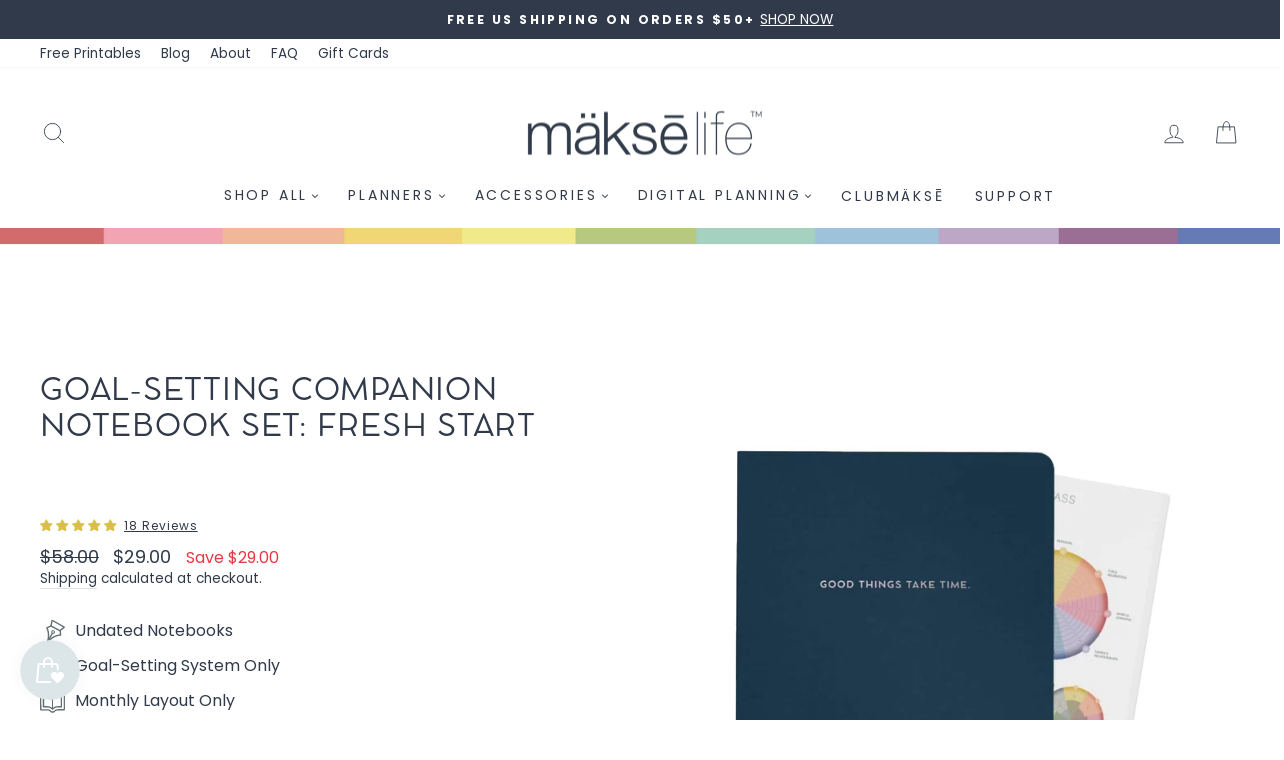

--- FILE ---
content_type: text/html; charset=utf-8
request_url: https://makselife.com/products/copy-of-goal-setting-companion-notebook-set-green-set
body_size: 68528
content:
<!doctype html>
<html class="no-js" lang="en" dir="ltr">
<head>

               <script type='text/javascript'>var easylockdownLocationDisabled = true;</script> <script type='text/javascript' src='//makselife.com/apps/easylockdown/easylockdown-1.0.8.min.js' data-no-instant></script> <script type='text/javascript'>if( typeof InstantClick == 'object' ) easylockdown.clearData();</script> <style type="text/css">#easylockdown-password-form{padding:30px 0;text-align:center}#easylockdown-wrapper,.easylockdown-form-holder{display:inline-block}#easylockdown-password{vertical-align:top;margin-bottom:16px;padding:8px 15px;line-height:1.2em;outline:0;box-shadow:none}#easylockdown-password-error{display:none;color:#fb8077;text-align:left}#easylockdown-password-error.easylockdown-error{border:1px solid #fb8077}#easylockdown-password-form-button:not(.easylockdown-native-styles){vertical-align:top;display:inline-block!important;height:auto!important;padding:8px 15px;background:#777;border-radius:3px;color:#fff!important;line-height:1.2em;text-decoration:none!important}.easylockdown-instantclick-fix,.easylockdown-item-selector{position:absolute;z-index:-999;display:none;height:0;width:0;font-size:0;line-height:0}.easylockdown-collection-item[data-eld-loc-can],.easylockdown-item-selector+*,.easylockdown-item[data-eld-loc-can]{display:none}.easylockdown404-content-container{padding:50px;text-align:center}.easylockdown404-title-holder .easylockdown-title-404{display:block;margin:0 0 1rem;font-size:2rem;line-height:2.5rem}</style> 













<script type='text/javascript'>
  if( typeof easylockdown == 'object' ) {
    easylockdown.localeRootUrl = '';
    easylockdown.routerByLocation(); 

    easylockdown.onReady(function(e){
      easylockdown.hideAllLinks();
    });
  }
</script>







  <meta charset="utf-8">
  <meta http-equiv="X-UA-Compatible" content="IE=edge,chrome=1">
  <meta name="viewport" content="width=device-width,initial-scale=1">
  <meta name="theme-color" content="#303a4a">
  <link rel="canonical" href="https://makselife.com/products/copy-of-goal-setting-companion-notebook-set-green-set">
  <link rel="preconnect" href="https://cdn.shopify.com" crossorigin>
  <link rel="preconnect" href="https://fonts.shopifycdn.com" crossorigin>
  <link rel="dns-prefetch" href="https://productreviews.shopifycdn.com">
  <link rel="dns-prefetch" href="https://ajax.googleapis.com">
  <link rel="dns-prefetch" href="https://maps.googleapis.com">
  <link rel="dns-prefetch" href="https://maps.gstatic.com"><link rel="shortcut icon" href="//makselife.com/cdn/shop/files/2024_iPad_Digital_Mockups_32x32.png?v=1695838786" type="image/png" /><title>Goal-Setting Companion Notebook Set – Moxie A5 Quarterly Planner
&ndash; MakseLife
</title>
<meta name="description" content="Makselife Goal-Setting with any planner! This A5 companion set includes undated monthly calendars, weekly actions &amp; reflections—perfect for on-the-go planning."><meta property="og:site_name" content="MakseLife">
  <meta property="og:url" content="https://makselife.com/products/copy-of-goal-setting-companion-notebook-set-green-set">
  <meta property="og:title" content="Goal-Setting Companion Notebook Set: Fresh Start">
  <meta property="og:type" content="product">
  <meta property="og:description" content="Makselife Goal-Setting with any planner! This A5 companion set includes undated monthly calendars, weekly actions &amp; reflections—perfect for on-the-go planning."><meta property="og:image" content="http://makselife.com/cdn/shop/files/A5COMPNOTE24-01.jpg?v=1757617452">
    <meta property="og:image:secure_url" content="https://makselife.com/cdn/shop/files/A5COMPNOTE24-01.jpg?v=1757617452">
    <meta property="og:image:width" content="4167">
    <meta property="og:image:height" content="4167"><meta name="twitter:site" content="@">
  <meta name="twitter:card" content="summary_large_image">
  <meta name="twitter:title" content="Goal-Setting Companion Notebook Set: Fresh Start">
  <meta name="twitter:description" content="Makselife Goal-Setting with any planner! This A5 companion set includes undated monthly calendars, weekly actions &amp; reflections—perfect for on-the-go planning.">
<style data-shopify>@font-face {
  font-family: Jost;
  font-weight: 400;
  font-style: normal;
  font-display: swap;
  src: url("//makselife.com/cdn/fonts/jost/jost_n4.d47a1b6347ce4a4c9f437608011273009d91f2b7.woff2") format("woff2"),
       url("//makselife.com/cdn/fonts/jost/jost_n4.791c46290e672b3f85c3d1c651ef2efa3819eadd.woff") format("woff");
}

  @font-face {
  font-family: Poppins;
  font-weight: 400;
  font-style: normal;
  font-display: swap;
  src: url("//makselife.com/cdn/fonts/poppins/poppins_n4.0ba78fa5af9b0e1a374041b3ceaadf0a43b41362.woff2") format("woff2"),
       url("//makselife.com/cdn/fonts/poppins/poppins_n4.214741a72ff2596839fc9760ee7a770386cf16ca.woff") format("woff");
}


  @font-face {
  font-family: Poppins;
  font-weight: 600;
  font-style: normal;
  font-display: swap;
  src: url("//makselife.com/cdn/fonts/poppins/poppins_n6.aa29d4918bc243723d56b59572e18228ed0786f6.woff2") format("woff2"),
       url("//makselife.com/cdn/fonts/poppins/poppins_n6.5f815d845fe073750885d5b7e619ee00e8111208.woff") format("woff");
}

  @font-face {
  font-family: Poppins;
  font-weight: 400;
  font-style: italic;
  font-display: swap;
  src: url("//makselife.com/cdn/fonts/poppins/poppins_i4.846ad1e22474f856bd6b81ba4585a60799a9f5d2.woff2") format("woff2"),
       url("//makselife.com/cdn/fonts/poppins/poppins_i4.56b43284e8b52fc64c1fd271f289a39e8477e9ec.woff") format("woff");
}

  @font-face {
  font-family: Poppins;
  font-weight: 600;
  font-style: italic;
  font-display: swap;
  src: url("//makselife.com/cdn/fonts/poppins/poppins_i6.bb8044d6203f492888d626dafda3c2999253e8e9.woff2") format("woff2"),
       url("//makselife.com/cdn/fonts/poppins/poppins_i6.e233dec1a61b1e7dead9f920159eda42280a02c3.woff") format("woff");
}

</style><link href="//makselife.com/cdn/shop/t/34/assets/theme.css?v=26606264595911273441768590306" rel="stylesheet" type="text/css" media="all" />
  <link href="//makselife.com/cdn/shop/t/34/assets/custom.css?v=3418801870601935181768590123" rel="stylesheet" type="text/css" media="all" />
<style data-shopify>:root {
    --typeHeaderPrimary: Jost;
    --typeHeaderFallback: sans-serif;
    --typeHeaderSize: 40px;
    --typeHeaderWeight: 400;
    --typeHeaderLineHeight: 1.2;
    --typeHeaderSpacing: 0.025em;

    --typeBasePrimary:Poppins;
    --typeBaseFallback:sans-serif;
    --typeBaseSize: 16px;
    --typeBaseWeight: 400;
    --typeBaseSpacing: 0.0em;
    --typeBaseLineHeight: 1.4;
    --typeBaselineHeightMinus01: 1.3;

    --typeCollectionTitle: 20px;

    --iconWeight: 2px;
    --iconLinecaps: round;

    
        --buttonRadius: 3px;
    

    --colorGridOverlayOpacity: 0.1;
    --colorAnnouncement: #303a4a;
    --colorAnnouncementText: #ffffff;

    --colorBody: #ffffff;
    --colorBodyAlpha05: rgba(255, 255, 255, 0.05);
    --colorBodyDim: #f2f2f2;
    --colorBodyLightDim: #fafafa;
    --colorBodyMediumDim: #f5f5f5;


    --colorBorder: #416170;

    --colorBtnPrimary: #303a4a;
    --colorBtnPrimaryLight: #445269;
    --colorBtnPrimaryDim: #262e3b;
    --colorBtnPrimaryText: #ffffff;

    --colorCartDot: #303a4a;

    --colorDrawers: #ffffff;
    --colorDrawersDim: #f2f2f2;
    --colorDrawerBorder: #416170;
    --colorDrawerText: #303a4a;
    --colorDrawerTextDark: #12161c;
    --colorDrawerButton: #303a4a;
    --colorDrawerButtonText: #ffffff;

    --colorFooter: #f6f5f3;
    --colorFooterText: #303a4a;
    --colorFooterTextAlpha01: #303a4a;

    --colorGridOverlay: #000000;
    --colorGridOverlayOpacity: 0.1;

    --colorHeaderTextAlpha01: rgba(48, 58, 74, 0.1);

    --colorHeroText: #ffffff;

    --colorSmallImageBg: #ffffff;
    --colorLargeImageBg: #ffffff;

    --colorImageOverlay: #303a4a;
    --colorImageOverlayOpacity: 0.1;
    --colorImageOverlayTextShadow: 0.2;

    --colorLink: #303a4a;

    --colorModalBg: rgba(246, 245, 243, 0.6);

    --colorNav: #ffffff;
    --colorNavText: #303a4a;

    --colorPrice: #303a4a;

    --colorSaleTag: #e63946;
    --colorSaleTagText: #ffffff;

    --colorTextBody: #303a4a;
    --colorTextBodyAlpha015: rgba(48, 58, 74, 0.15);
    --colorTextBodyAlpha005: rgba(48, 58, 74, 0.05);
    --colorTextBodyAlpha008: rgba(48, 58, 74, 0.08);
    --colorTextSavings: #e63946;

    --urlIcoSelect: url(//makselife.com/cdn/shop/t/34/assets/ico-select.svg);
    --urlIcoSelectFooter: url(//makselife.com/cdn/shop/t/34/assets/ico-select-footer.svg);
    --urlIcoSelectWhite: url(//makselife.com/cdn/shop/t/34/assets/ico-select-white.svg);

    --grid-gutter: 17px;
    --drawer-gutter: 20px;

    --sizeChartMargin: 25px 0;
    --sizeChartIconMargin: 5px;

    --newsletterReminderPadding: 40px;

    /*Shop Pay Installments*/
    --color-body-text: #303a4a;
    --color-body: #ffffff;
    --color-bg: #ffffff;
    }

    .placeholder-content {
    background-image: linear-gradient(100deg, #ffffff 40%, #f7f7f7 63%, #ffffff 79%);
    }</style><style>
    .site-nav--has-dropdown:hover .site-nav__dropdown {
        display: block;
        visibility: visible;
        opacity: 1;
        transition: all .3s cubic-bezier(.2,.06,.05,.95);
        transition-delay: .3s;
    }
    .megamenu__colection-image {
      display: block;
      background-size: contain;
    }
  </style>

  <script>
    document.documentElement.className = document.documentElement.className.replace('no-js', 'js');

    window.theme = window.theme || {};
    theme.routes = {
      home: "/",
      cart: "/cart.js",
      cartPage: "/cart",
      cartAdd: "/cart/add.js",
      cartChange: "/cart/change.js",
      search: "/search",
      predictiveSearch: "/search/suggest"
    };
    theme.strings = {
      soldOut: "Sold out",
      unavailable: "Unavailable",
      inStockLabel: "In stock, ready to ship",
      oneStockLabel: "Low stock - [count] item left",
      otherStockLabel: "Low stock - [count] items left",
      willNotShipUntil: "Ready to ship [date]",
      willBeInStockAfter: "Back in stock [date]",
      waitingForStock: "Backordered, shipping soon",
      savePrice: "Save [saved_amount]",
      cartEmpty: "Your cart is currently empty.",
      cartTermsConfirmation: "You must agree with the terms and conditions of sales to check out",
      searchCollections: "Collections",
      searchPages: "Pages",
      searchArticles: "Articles",
      productFrom: "from ",
      maxQuantity: "You can only have [quantity] of [title] in your cart."
    };
    theme.settings = {
      cartType: "drawer",
      isCustomerTemplate: false,
      moneyFormat: "${{amount}}",
      saveType: "dollar",
      productImageSize: "natural",
      productImageCover: true,
      predictiveSearch: true,
      predictiveSearchType: "product",
      predictiveSearchVendor: false,
      predictiveSearchPrice: true,
      quickView: false,
      themeName: 'Impulse',
      themeVersion: "7.6.1"
    };
  </script>

  <script>window.performance && window.performance.mark && window.performance.mark('shopify.content_for_header.start');</script><meta name="facebook-domain-verification" content="z8pjbuvexf5kqqj917aa2457ul7zz7">
<meta name="facebook-domain-verification" content="2qswt55xmcx3we644rbj18lyhjt5o5">
<meta id="shopify-digital-wallet" name="shopify-digital-wallet" content="/28867297366/digital_wallets/dialog">
<meta name="shopify-checkout-api-token" content="745448b6bc3c1d5b04d44e96c6c50e64">
<meta id="in-context-paypal-metadata" data-shop-id="28867297366" data-venmo-supported="false" data-environment="production" data-locale="en_US" data-paypal-v4="true" data-currency="USD">
<link rel="alternate" type="application/json+oembed" href="https://makselife.com/products/copy-of-goal-setting-companion-notebook-set-green-set.oembed">
<script async="async" src="/checkouts/internal/preloads.js?locale=en-US"></script>
<link rel="preconnect" href="https://shop.app" crossorigin="anonymous">
<script async="async" src="https://shop.app/checkouts/internal/preloads.js?locale=en-US&shop_id=28867297366" crossorigin="anonymous"></script>
<script id="apple-pay-shop-capabilities" type="application/json">{"shopId":28867297366,"countryCode":"US","currencyCode":"USD","merchantCapabilities":["supports3DS"],"merchantId":"gid:\/\/shopify\/Shop\/28867297366","merchantName":"MakseLife","requiredBillingContactFields":["postalAddress","email"],"requiredShippingContactFields":["postalAddress","email"],"shippingType":"shipping","supportedNetworks":["visa","masterCard","amex","discover","elo","jcb"],"total":{"type":"pending","label":"MakseLife","amount":"1.00"},"shopifyPaymentsEnabled":true,"supportsSubscriptions":true}</script>
<script id="shopify-features" type="application/json">{"accessToken":"745448b6bc3c1d5b04d44e96c6c50e64","betas":["rich-media-storefront-analytics"],"domain":"makselife.com","predictiveSearch":true,"shopId":28867297366,"locale":"en"}</script>
<script>var Shopify = Shopify || {};
Shopify.shop = "makselife.myshopify.com";
Shopify.locale = "en";
Shopify.currency = {"active":"USD","rate":"1.0"};
Shopify.country = "US";
Shopify.theme = {"name":"2026 - Collections scrolling issue fixed","id":184428265771,"schema_name":"Impulse","schema_version":"7.6.1","theme_store_id":null,"role":"main"};
Shopify.theme.handle = "null";
Shopify.theme.style = {"id":null,"handle":null};
Shopify.cdnHost = "makselife.com/cdn";
Shopify.routes = Shopify.routes || {};
Shopify.routes.root = "/";</script>
<script type="module">!function(o){(o.Shopify=o.Shopify||{}).modules=!0}(window);</script>
<script>!function(o){function n(){var o=[];function n(){o.push(Array.prototype.slice.apply(arguments))}return n.q=o,n}var t=o.Shopify=o.Shopify||{};t.loadFeatures=n(),t.autoloadFeatures=n()}(window);</script>
<script>
  window.ShopifyPay = window.ShopifyPay || {};
  window.ShopifyPay.apiHost = "shop.app\/pay";
  window.ShopifyPay.redirectState = null;
</script>
<script id="shop-js-analytics" type="application/json">{"pageType":"product"}</script>
<script defer="defer" async type="module" src="//makselife.com/cdn/shopifycloud/shop-js/modules/v2/client.init-shop-cart-sync_C5BV16lS.en.esm.js"></script>
<script defer="defer" async type="module" src="//makselife.com/cdn/shopifycloud/shop-js/modules/v2/chunk.common_CygWptCX.esm.js"></script>
<script type="module">
  await import("//makselife.com/cdn/shopifycloud/shop-js/modules/v2/client.init-shop-cart-sync_C5BV16lS.en.esm.js");
await import("//makselife.com/cdn/shopifycloud/shop-js/modules/v2/chunk.common_CygWptCX.esm.js");

  window.Shopify.SignInWithShop?.initShopCartSync?.({"fedCMEnabled":true,"windoidEnabled":true});

</script>
<script defer="defer" async type="module" src="//makselife.com/cdn/shopifycloud/shop-js/modules/v2/client.payment-terms_CZxnsJam.en.esm.js"></script>
<script defer="defer" async type="module" src="//makselife.com/cdn/shopifycloud/shop-js/modules/v2/chunk.common_CygWptCX.esm.js"></script>
<script defer="defer" async type="module" src="//makselife.com/cdn/shopifycloud/shop-js/modules/v2/chunk.modal_D71HUcav.esm.js"></script>
<script type="module">
  await import("//makselife.com/cdn/shopifycloud/shop-js/modules/v2/client.payment-terms_CZxnsJam.en.esm.js");
await import("//makselife.com/cdn/shopifycloud/shop-js/modules/v2/chunk.common_CygWptCX.esm.js");
await import("//makselife.com/cdn/shopifycloud/shop-js/modules/v2/chunk.modal_D71HUcav.esm.js");

  
</script>
<script>
  window.Shopify = window.Shopify || {};
  if (!window.Shopify.featureAssets) window.Shopify.featureAssets = {};
  window.Shopify.featureAssets['shop-js'] = {"shop-cart-sync":["modules/v2/client.shop-cart-sync_ZFArdW7E.en.esm.js","modules/v2/chunk.common_CygWptCX.esm.js"],"init-fed-cm":["modules/v2/client.init-fed-cm_CmiC4vf6.en.esm.js","modules/v2/chunk.common_CygWptCX.esm.js"],"shop-button":["modules/v2/client.shop-button_tlx5R9nI.en.esm.js","modules/v2/chunk.common_CygWptCX.esm.js"],"shop-cash-offers":["modules/v2/client.shop-cash-offers_DOA2yAJr.en.esm.js","modules/v2/chunk.common_CygWptCX.esm.js","modules/v2/chunk.modal_D71HUcav.esm.js"],"init-windoid":["modules/v2/client.init-windoid_sURxWdc1.en.esm.js","modules/v2/chunk.common_CygWptCX.esm.js"],"shop-toast-manager":["modules/v2/client.shop-toast-manager_ClPi3nE9.en.esm.js","modules/v2/chunk.common_CygWptCX.esm.js"],"init-shop-email-lookup-coordinator":["modules/v2/client.init-shop-email-lookup-coordinator_B8hsDcYM.en.esm.js","modules/v2/chunk.common_CygWptCX.esm.js"],"init-shop-cart-sync":["modules/v2/client.init-shop-cart-sync_C5BV16lS.en.esm.js","modules/v2/chunk.common_CygWptCX.esm.js"],"avatar":["modules/v2/client.avatar_BTnouDA3.en.esm.js"],"pay-button":["modules/v2/client.pay-button_FdsNuTd3.en.esm.js","modules/v2/chunk.common_CygWptCX.esm.js"],"init-customer-accounts":["modules/v2/client.init-customer-accounts_DxDtT_ad.en.esm.js","modules/v2/client.shop-login-button_C5VAVYt1.en.esm.js","modules/v2/chunk.common_CygWptCX.esm.js","modules/v2/chunk.modal_D71HUcav.esm.js"],"init-shop-for-new-customer-accounts":["modules/v2/client.init-shop-for-new-customer-accounts_ChsxoAhi.en.esm.js","modules/v2/client.shop-login-button_C5VAVYt1.en.esm.js","modules/v2/chunk.common_CygWptCX.esm.js","modules/v2/chunk.modal_D71HUcav.esm.js"],"shop-login-button":["modules/v2/client.shop-login-button_C5VAVYt1.en.esm.js","modules/v2/chunk.common_CygWptCX.esm.js","modules/v2/chunk.modal_D71HUcav.esm.js"],"init-customer-accounts-sign-up":["modules/v2/client.init-customer-accounts-sign-up_CPSyQ0Tj.en.esm.js","modules/v2/client.shop-login-button_C5VAVYt1.en.esm.js","modules/v2/chunk.common_CygWptCX.esm.js","modules/v2/chunk.modal_D71HUcav.esm.js"],"shop-follow-button":["modules/v2/client.shop-follow-button_Cva4Ekp9.en.esm.js","modules/v2/chunk.common_CygWptCX.esm.js","modules/v2/chunk.modal_D71HUcav.esm.js"],"checkout-modal":["modules/v2/client.checkout-modal_BPM8l0SH.en.esm.js","modules/v2/chunk.common_CygWptCX.esm.js","modules/v2/chunk.modal_D71HUcav.esm.js"],"lead-capture":["modules/v2/client.lead-capture_Bi8yE_yS.en.esm.js","modules/v2/chunk.common_CygWptCX.esm.js","modules/v2/chunk.modal_D71HUcav.esm.js"],"shop-login":["modules/v2/client.shop-login_D6lNrXab.en.esm.js","modules/v2/chunk.common_CygWptCX.esm.js","modules/v2/chunk.modal_D71HUcav.esm.js"],"payment-terms":["modules/v2/client.payment-terms_CZxnsJam.en.esm.js","modules/v2/chunk.common_CygWptCX.esm.js","modules/v2/chunk.modal_D71HUcav.esm.js"]};
</script>
<script>(function() {
  var isLoaded = false;
  function asyncLoad() {
    if (isLoaded) return;
    isLoaded = true;
    var urls = ["https:\/\/js.smile.io\/v1\/smile-shopify.js?shop=makselife.myshopify.com","https:\/\/static.shareasale.com\/json\/shopify\/deduplication.js?shop=makselife.myshopify.com","https:\/\/static.shareasale.com\/json\/shopify\/shareasale-tracking.js?sasmid=106120\u0026ssmtid=19038\u0026shop=makselife.myshopify.com","\/\/cdn.shopify.com\/proxy\/015ba383db01cc661e5babdb8267ee87952872bbd8e292e9000a5f6d6d42d900\/static.cdn.printful.com\/static\/js\/external\/shopify-product-customizer.js?v=0.28\u0026shop=makselife.myshopify.com\u0026sp-cache-control=cHVibGljLCBtYXgtYWdlPTkwMA","https:\/\/iis.intercom.io\/widget.js?shop=makselife.myshopify.com","https:\/\/cdn.rebuyengine.com\/onsite\/js\/rebuy.js?shop=makselife.myshopify.com"];
    for (var i = 0; i < urls.length; i++) {
      var s = document.createElement('script');
      s.type = 'text/javascript';
      s.async = true;
      s.src = urls[i];
      var x = document.getElementsByTagName('script')[0];
      x.parentNode.insertBefore(s, x);
    }
  };
  if(window.attachEvent) {
    window.attachEvent('onload', asyncLoad);
  } else {
    window.addEventListener('load', asyncLoad, false);
  }
})();</script>
<script id="__st">var __st={"a":28867297366,"offset":-28800,"reqid":"3c410439-0c36-41cf-a62c-3002af074f00-1768615813","pageurl":"makselife.com\/products\/copy-of-goal-setting-companion-notebook-set-green-set","u":"d5f386aa1c23","p":"product","rtyp":"product","rid":8449542160683};</script>
<script>window.ShopifyPaypalV4VisibilityTracking = true;</script>
<script id="captcha-bootstrap">!function(){'use strict';const t='contact',e='account',n='new_comment',o=[[t,t],['blogs',n],['comments',n],[t,'customer']],c=[[e,'customer_login'],[e,'guest_login'],[e,'recover_customer_password'],[e,'create_customer']],r=t=>t.map((([t,e])=>`form[action*='/${t}']:not([data-nocaptcha='true']) input[name='form_type'][value='${e}']`)).join(','),a=t=>()=>t?[...document.querySelectorAll(t)].map((t=>t.form)):[];function s(){const t=[...o],e=r(t);return a(e)}const i='password',u='form_key',d=['recaptcha-v3-token','g-recaptcha-response','h-captcha-response',i],f=()=>{try{return window.sessionStorage}catch{return}},m='__shopify_v',_=t=>t.elements[u];function p(t,e,n=!1){try{const o=window.sessionStorage,c=JSON.parse(o.getItem(e)),{data:r}=function(t){const{data:e,action:n}=t;return t[m]||n?{data:e,action:n}:{data:t,action:n}}(c);for(const[e,n]of Object.entries(r))t.elements[e]&&(t.elements[e].value=n);n&&o.removeItem(e)}catch(o){console.error('form repopulation failed',{error:o})}}const l='form_type',E='cptcha';function T(t){t.dataset[E]=!0}const w=window,h=w.document,L='Shopify',v='ce_forms',y='captcha';let A=!1;((t,e)=>{const n=(g='f06e6c50-85a8-45c8-87d0-21a2b65856fe',I='https://cdn.shopify.com/shopifycloud/storefront-forms-hcaptcha/ce_storefront_forms_captcha_hcaptcha.v1.5.2.iife.js',D={infoText:'Protected by hCaptcha',privacyText:'Privacy',termsText:'Terms'},(t,e,n)=>{const o=w[L][v],c=o.bindForm;if(c)return c(t,g,e,D).then(n);var r;o.q.push([[t,g,e,D],n]),r=I,A||(h.body.append(Object.assign(h.createElement('script'),{id:'captcha-provider',async:!0,src:r})),A=!0)});var g,I,D;w[L]=w[L]||{},w[L][v]=w[L][v]||{},w[L][v].q=[],w[L][y]=w[L][y]||{},w[L][y].protect=function(t,e){n(t,void 0,e),T(t)},Object.freeze(w[L][y]),function(t,e,n,w,h,L){const[v,y,A,g]=function(t,e,n){const i=e?o:[],u=t?c:[],d=[...i,...u],f=r(d),m=r(i),_=r(d.filter((([t,e])=>n.includes(e))));return[a(f),a(m),a(_),s()]}(w,h,L),I=t=>{const e=t.target;return e instanceof HTMLFormElement?e:e&&e.form},D=t=>v().includes(t);t.addEventListener('submit',(t=>{const e=I(t);if(!e)return;const n=D(e)&&!e.dataset.hcaptchaBound&&!e.dataset.recaptchaBound,o=_(e),c=g().includes(e)&&(!o||!o.value);(n||c)&&t.preventDefault(),c&&!n&&(function(t){try{if(!f())return;!function(t){const e=f();if(!e)return;const n=_(t);if(!n)return;const o=n.value;o&&e.removeItem(o)}(t);const e=Array.from(Array(32),(()=>Math.random().toString(36)[2])).join('');!function(t,e){_(t)||t.append(Object.assign(document.createElement('input'),{type:'hidden',name:u})),t.elements[u].value=e}(t,e),function(t,e){const n=f();if(!n)return;const o=[...t.querySelectorAll(`input[type='${i}']`)].map((({name:t})=>t)),c=[...d,...o],r={};for(const[a,s]of new FormData(t).entries())c.includes(a)||(r[a]=s);n.setItem(e,JSON.stringify({[m]:1,action:t.action,data:r}))}(t,e)}catch(e){console.error('failed to persist form',e)}}(e),e.submit())}));const S=(t,e)=>{t&&!t.dataset[E]&&(n(t,e.some((e=>e===t))),T(t))};for(const o of['focusin','change'])t.addEventListener(o,(t=>{const e=I(t);D(e)&&S(e,y())}));const B=e.get('form_key'),M=e.get(l),P=B&&M;t.addEventListener('DOMContentLoaded',(()=>{const t=y();if(P)for(const e of t)e.elements[l].value===M&&p(e,B);[...new Set([...A(),...v().filter((t=>'true'===t.dataset.shopifyCaptcha))])].forEach((e=>S(e,t)))}))}(h,new URLSearchParams(w.location.search),n,t,e,['guest_login'])})(!0,!0)}();</script>
<script integrity="sha256-4kQ18oKyAcykRKYeNunJcIwy7WH5gtpwJnB7kiuLZ1E=" data-source-attribution="shopify.loadfeatures" defer="defer" src="//makselife.com/cdn/shopifycloud/storefront/assets/storefront/load_feature-a0a9edcb.js" crossorigin="anonymous"></script>
<script crossorigin="anonymous" defer="defer" src="//makselife.com/cdn/shopifycloud/storefront/assets/shopify_pay/storefront-65b4c6d7.js?v=20250812"></script>
<script data-source-attribution="shopify.dynamic_checkout.dynamic.init">var Shopify=Shopify||{};Shopify.PaymentButton=Shopify.PaymentButton||{isStorefrontPortableWallets:!0,init:function(){window.Shopify.PaymentButton.init=function(){};var t=document.createElement("script");t.src="https://makselife.com/cdn/shopifycloud/portable-wallets/latest/portable-wallets.en.js",t.type="module",document.head.appendChild(t)}};
</script>
<script data-source-attribution="shopify.dynamic_checkout.buyer_consent">
  function portableWalletsHideBuyerConsent(e){var t=document.getElementById("shopify-buyer-consent"),n=document.getElementById("shopify-subscription-policy-button");t&&n&&(t.classList.add("hidden"),t.setAttribute("aria-hidden","true"),n.removeEventListener("click",e))}function portableWalletsShowBuyerConsent(e){var t=document.getElementById("shopify-buyer-consent"),n=document.getElementById("shopify-subscription-policy-button");t&&n&&(t.classList.remove("hidden"),t.removeAttribute("aria-hidden"),n.addEventListener("click",e))}window.Shopify?.PaymentButton&&(window.Shopify.PaymentButton.hideBuyerConsent=portableWalletsHideBuyerConsent,window.Shopify.PaymentButton.showBuyerConsent=portableWalletsShowBuyerConsent);
</script>
<script data-source-attribution="shopify.dynamic_checkout.cart.bootstrap">document.addEventListener("DOMContentLoaded",(function(){function t(){return document.querySelector("shopify-accelerated-checkout-cart, shopify-accelerated-checkout")}if(t())Shopify.PaymentButton.init();else{new MutationObserver((function(e,n){t()&&(Shopify.PaymentButton.init(),n.disconnect())})).observe(document.body,{childList:!0,subtree:!0})}}));
</script>
<link id="shopify-accelerated-checkout-styles" rel="stylesheet" media="screen" href="https://makselife.com/cdn/shopifycloud/portable-wallets/latest/accelerated-checkout-backwards-compat.css" crossorigin="anonymous">
<style id="shopify-accelerated-checkout-cart">
        #shopify-buyer-consent {
  margin-top: 1em;
  display: inline-block;
  width: 100%;
}

#shopify-buyer-consent.hidden {
  display: none;
}

#shopify-subscription-policy-button {
  background: none;
  border: none;
  padding: 0;
  text-decoration: underline;
  font-size: inherit;
  cursor: pointer;
}

#shopify-subscription-policy-button::before {
  box-shadow: none;
}

      </style>

<script>window.performance && window.performance.mark && window.performance.mark('shopify.content_for_header.end');</script>

  <script src="//makselife.com/cdn/shop/t/34/assets/vendor-scripts-v11.js" defer="defer"></script><script src="//makselife.com/cdn/shop/t/34/assets/theme.js?v=110838567695866212051768588662" defer="defer"></script>
<!-- Deadline Funnel --><script type="text/javascript" data-cfasync="false">function SendUrlToDeadlineFunnel(e){var r,t,c,a,h,n,o,A,i = "ABCDEFGHIJKLMNOPQRSTUVWXYZabcdefghijklmnopqrstuvwxyz0123456789+/=",d=0,l=0,s="",u=[];if(!e)return e;do r=e.charCodeAt(d++),t=e.charCodeAt(d++),c=e.charCodeAt(d++),A=r<<16|t<<8|c,a=A>>18&63,h=A>>12&63,n=A>>6&63,o=63&A,u[l++]=i.charAt(a)+i.charAt(h)+i.charAt(n)+i.charAt(o);while(d<e.length);s=u.join("");var C=e.length%3;var decoded = (C?s.slice(0,C-3):s)+"===".slice(C||3);decoded = decoded.replace("+", "-");decoded = decoded.replace("/", "_");return decoded;} var dfUrl = SendUrlToDeadlineFunnel(location.href); var dfParentUrlValue;try {dfParentUrlValue = window.parent.location.href;} catch(err) {if(err.name === "SecurityError") {dfParentUrlValue = document.referrer;}}var dfParentUrl = (parent !== window) ? ("/" + SendUrlToDeadlineFunnel(dfParentUrlValue)) : "";(function() {var s = document.createElement("script");s.type = "text/javascript";s.async = true;s.setAttribute("data-scriptid", "dfunifiedcode");s.src ="https://a.deadlinefunnel.com/unified/reactunified.bundle.js?userIdHash=eyJpdiI6Ik5qeU5rNWFRTEkxdGFIWXVWNEdveGc9PSIsInZhbHVlIjoiYWZENUNBcUhPQlVuNUNHMUlrRzZkZz09IiwibWFjIjoiYTllNDkwNDY2YzFlNWI4ZTlkNmE1OWM2YzA2ZmZmYTcwMWRkOThlYWI2YjllYTUyZGMwYzhlZWY0ZjFkZGUxNCJ9&pageFromUrl="+dfUrl+"&parentPageFromUrl="+dfParentUrl;var s2 = document.getElementsByTagName("script")[0];s2.parentNode.insertBefore(s, s2);})();</script><!-- End Deadline Funnel -->


<!-- BEGIN app block: shopify://apps/triplewhale/blocks/triple_pixel_snippet/483d496b-3f1a-4609-aea7-8eee3b6b7a2a --><link rel='preconnect dns-prefetch' href='https://api.config-security.com/' crossorigin />
<link rel='preconnect dns-prefetch' href='https://conf.config-security.com/' crossorigin />
<script>
/* >> TriplePixel :: start*/
window.TriplePixelData={TripleName:"makselife.myshopify.com",ver:"2.16",plat:"SHOPIFY",isHeadless:false,src:'SHOPIFY_EXT',product:{id:"8449542160683",name:`Goal-Setting Companion Notebook Set: Fresh Start`,price:"29.00",variant:"45740611207467"},search:"",collection:"",cart:"drawer",template:"product",curr:"USD" || "USD"},function(W,H,A,L,E,_,B,N){function O(U,T,P,H,R){void 0===R&&(R=!1),H=new XMLHttpRequest,P?(H.open("POST",U,!0),H.setRequestHeader("Content-Type","text/plain")):H.open("GET",U,!0),H.send(JSON.stringify(P||{})),H.onreadystatechange=function(){4===H.readyState&&200===H.status?(R=H.responseText,U.includes("/first")?eval(R):P||(N[B]=R)):(299<H.status||H.status<200)&&T&&!R&&(R=!0,O(U,T-1,P))}}if(N=window,!N[H+"sn"]){N[H+"sn"]=1,L=function(){return Date.now().toString(36)+"_"+Math.random().toString(36)};try{A.setItem(H,1+(0|A.getItem(H)||0)),(E=JSON.parse(A.getItem(H+"U")||"[]")).push({u:location.href,r:document.referrer,t:Date.now(),id:L()}),A.setItem(H+"U",JSON.stringify(E))}catch(e){}var i,m,p;A.getItem('"!nC`')||(_=A,A=N,A[H]||(E=A[H]=function(t,e,i){return void 0===i&&(i=[]),"State"==t?E.s:(W=L(),(E._q=E._q||[]).push([W,t,e].concat(i)),W)},E.s="Installed",E._q=[],E.ch=W,B="configSecurityConfModel",N[B]=1,O("https://conf.config-security.com/model",5),i=L(),m=A[atob("c2NyZWVu")],_.setItem("di_pmt_wt",i),p={id:i,action:"profile",avatar:_.getItem("auth-security_rand_salt_"),time:m[atob("d2lkdGg=")]+":"+m[atob("aGVpZ2h0")],host:A.TriplePixelData.TripleName,plat:A.TriplePixelData.plat,url:window.location.href.slice(0,500),ref:document.referrer,ver:A.TriplePixelData.ver},O("https://api.config-security.com/event",5,p),O("https://api.config-security.com/first?host=".concat(p.host,"&plat=").concat(p.plat),5)))}}("","TriplePixel",localStorage);
/* << TriplePixel :: end*/
</script>



<!-- END app block --><!-- BEGIN app block: shopify://apps/optimonk-popup-cro-a-b-test/blocks/app-embed/0b488be1-fc0a-4fe6-8793-f2bef383dba8 -->
<script async src="https://onsite.optimonk.com/script.js?account=252421&origin=shopify-app-embed-block"></script>




<!-- END app block --><!-- BEGIN app block: shopify://apps/eg-auto-add-to-cart/blocks/app-embed/0f7d4f74-1e89-4820-aec4-6564d7e535d2 -->










  
    <script
      async
      type="text/javascript"
      src="https://cdn.506.io/eg/script.js?shop=makselife.myshopify.com&v=7"
    ></script>
  



  <meta id="easygift-shop" itemid="c2hvcF8kXzE3Njg2MTU4MTM=" content="{&quot;isInstalled&quot;:true,&quot;installedOn&quot;:&quot;2022-10-17T15:08:12.961Z&quot;,&quot;appVersion&quot;:&quot;3.0&quot;,&quot;subscriptionName&quot;:&quot;Unlimited&quot;,&quot;cartAnalytics&quot;:true,&quot;freeTrialEndsOn&quot;:null,&quot;settings&quot;:{&quot;reminderBannerStyle&quot;:{&quot;position&quot;:{&quot;horizontal&quot;:&quot;right&quot;,&quot;vertical&quot;:&quot;bottom&quot;},&quot;primaryColor&quot;:&quot;#000000&quot;,&quot;cssStyles&quot;:&quot;&quot;,&quot;headerText&quot;:&quot;Click here to reopen missed deals&quot;,&quot;subHeaderText&quot;:null,&quot;showImage&quot;:true,&quot;imageUrl&quot;:&quot;https:\/\/cdn.506.io\/eg\/eg_notification_default_512x512.png&quot;,&quot;displayAfter&quot;:5,&quot;closingMode&quot;:&quot;doNotAutoClose&quot;,&quot;selfcloseAfter&quot;:5,&quot;reshowBannerAfter&quot;:&quot;everyNewSession&quot;},&quot;addedItemIdentifier&quot;:&quot;_Gifted&quot;,&quot;ignoreOtherAppLineItems&quot;:null,&quot;customVariantsInfoLifetimeMins&quot;:1440,&quot;redirectPath&quot;:null,&quot;ignoreNonStandardCartRequests&quot;:false,&quot;bannerStyle&quot;:{&quot;position&quot;:{&quot;horizontal&quot;:&quot;right&quot;,&quot;vertical&quot;:&quot;top&quot;},&quot;primaryColor&quot;:&quot;#000000&quot;,&quot;cssStyles&quot;:&quot;&quot;},&quot;themePresetId&quot;:&quot;0&quot;,&quot;notificationStyle&quot;:{&quot;position&quot;:{&quot;horizontal&quot;:&quot;right&quot;,&quot;vertical&quot;:&quot;bottom&quot;},&quot;primaryColor&quot;:&quot;#3A3A3A&quot;,&quot;duration&quot;:&quot;3.0&quot;,&quot;cssStyles&quot;:&quot;#aca-notifications-wrapper {\n  display: block;\n  right: 0;\n  bottom: 0;\n  position: fixed;\n  z-index: 99999999;\n  max-height: 100%;\n  overflow: auto;\n}\n.aca-notification-container {\n  display: flex;\n  flex-direction: row;\n  text-align: left;\n  font-size: 16px;\n  margin: 12px;\n  padding: 8px;\n  background-color: #FFFFFF;\n  width: fit-content;\n  box-shadow: rgb(170 170 170) 0px 0px 5px;\n  border-radius: 8px;\n  opacity: 0;\n  transition: opacity 0.4s ease-in-out;\n}\n.aca-notification-container .aca-notification-image {\n  display: flex;\n  align-items: center;\n  justify-content: center;\n  min-height: 60px;\n  min-width: 60px;\n  height: 60px;\n  width: 60px;\n  background-color: #FFFFFF;\n  margin: 8px;\n}\n.aca-notification-image img {\n  display: block;\n  max-width: 100%;\n  max-height: 100%;\n  width: auto;\n  height: auto;\n  border-radius: 6px;\n  box-shadow: rgba(99, 115, 129, 0.29) 0px 0px 4px 1px;\n}\n.aca-notification-container .aca-notification-text {\n  flex-grow: 1;\n  margin: 8px;\n  max-width: 260px;\n}\n.aca-notification-heading {\n  font-size: 24px;\n  margin: 0 0 0.3em 0;\n  line-height: normal;\n  word-break: break-word;\n  line-height: 1.2;\n  max-height: 3.6em;\n  overflow: hidden;\n  color: #3A3A3A;\n}\n.aca-notification-subheading {\n  font-size: 18px;\n  margin: 0;\n  line-height: normal;\n  word-break: break-word;\n  line-height: 1.4;\n  max-height: 5.6em;\n  overflow: hidden;\n  color: #3A3A3A;\n}\n@media screen and (max-width: 450px) {\n  #aca-notifications-wrapper {\n    left: 0;\n    right: 0;\n  }\n  .aca-notification-container {\n    width: auto;\n  }\n.aca-notification-container .aca-notification-text {\n    max-width: none;\n  }\n}&quot;,&quot;hasCustomizations&quot;:false},&quot;fetchCartData&quot;:false,&quot;useLocalStorage&quot;:{&quot;enabled&quot;:false,&quot;expiryMinutes&quot;:null},&quot;popupStyle&quot;:{&quot;primaryColor&quot;:&quot;#3A3A3A&quot;,&quot;secondaryColor&quot;:&quot;#3A3A3A&quot;,&quot;cssStyles&quot;:&quot;#aca-modal {\n  position: fixed;\n  left: 0;\n  top: 0;\n  width: 100%;\n  height: 100%;\n  background: rgba(0, 0, 0, 0.5);\n  z-index: 99999999;\n  overflow-x: hidden;\n  overflow-y: auto;\n  display: block;\n}\n#aca-modal-wrapper {\n  display: flex;\n  align-items: center;\n  width: 80%;\n  height: auto;\n  max-width: 1000px;\n  min-height: calc(100% - 60px);\n  margin: 30px auto;\n}\n#aca-modal-container {\n  position: relative;\n  display: flex;\n  flex-direction: column;\n  align-items: center;\n  justify-content: center;\n  box-shadow: 0 0 1.5rem rgba(17, 17, 17, 0.7);\n  width: 100%;\n  padding: 20px;\n  background-color: #FFFFFF;\n}\n#aca-close-icon-container {\n  position: absolute;\n  top: 12px;\n  right: 12px;\n  width: 25px;\n  display: none;\n}\n#aca-close-icon {\n  stroke: #333333;\n}\n#aca-modal-custom-image-container {\n  background-color: #FFFFFF;\n  margin: 0.5em 0;\n}\n#aca-modal-custom-image-container img {\n  display: block;\n  min-width: 60px;\n  min-height: 60px;\n  max-width: 200px;\n  max-height: 200px;\n  width: auto;\n  height: auto;\n}\n#aca-modal-headline {\n  text-align: center;\n  text-transform: none;\n  letter-spacing: normal;\n  margin: 0.5em 0;\n  font-size: 30px;\n  color: #3A3A3A;\n}\n#aca-modal-subheadline {\n  text-align: center;\n  font-weight: normal;\n  margin: 0 0 0.5em 0;\n  font-size: 20px;\n  color: #3A3A3A;\n}\n#aca-products-container {\n  display: flex;\n  align-items: flex-start;\n  justify-content: center;\n  flex-wrap: wrap;\n  width: 85%;\n}\n#aca-products-container .aca-product {\n  text-align: center;\n  margin: 30px;\n  width: 200px;\n}\n.aca-product-image {\n  display: flex;\n  align-items: center;\n  justify-content: center;\n  width: 100%;\n  height: 200px;\n  background-color: #FFFFFF;\n  margin-bottom: 1em;\n}\n.aca-product-image img {\n  display: block;\n  max-width: 100%;\n  max-height: 100%;\n  width: auto;\n  height: auto;\n}\n.aca-product-name, .aca-subscription-name {\n  color: #333333;\n  line-height: inherit;\n  word-break: break-word;\n  font-size: 16px;\n}\n.aca-product-variant-name {\n  margin-top: 1em;\n  color: #333333;\n  line-height: inherit;\n  word-break: break-word;\n  font-size: 16px;\n}\n.aca-product-price {\n  color: #333333;\n  line-height: inherit;\n  font-size: 16px;\n}\n.aca-subscription-label {\n  color: #333333;\n  line-height: inherit;\n  word-break: break-word;\n  font-weight: 600;\n  font-size: 16px;\n}\n.aca-product-dropdown {\n  position: relative;\n  display: flex;\n  align-items: center;\n  cursor: pointer;\n  width: 100%;\n  height: 42px;\n  background-color: #FFFFFF;\n  line-height: inherit;\n  margin-bottom: 1em;\n}\n.aca-product-dropdown .dropdown-icon {\n  position: absolute;\n  right: 8px;\n  height: 12px;\n  width: 12px;\n  fill: #E1E3E4;\n}\n.aca-product-dropdown select::before,\n.aca-product-dropdown select::after {\n  box-sizing: border-box;\n}\nselect.aca-product-dropdown::-ms-expand {\n  display: none;\n}\n.aca-product-dropdown select {\n  box-sizing: border-box;\n  background-color: transparent;\n  border: none;\n  margin: 0;\n  cursor: inherit;\n  line-height: inherit;\n  outline: none;\n  -moz-appearance: none;\n  -webkit-appearance: none;\n  appearance: none;\n  background-image: none;\n  border-top-left-radius: 0;\n  border-top-right-radius: 0;\n  border-bottom-right-radius: 0;\n  border-bottom-left-radius: 0;\n  z-index: 1;\n  width: 100%;\n  height: 100%;\n  cursor: pointer;\n  border: 1px solid #E1E3E4;\n  border-radius: 2px;\n  color: #333333;\n  padding: 0 30px 0 10px;\n  font-size: 15px;\n}\n.aca-product-button {\n  border: none;\n  cursor: pointer;\n  width: 100%;\n  min-height: 42px;\n  word-break: break-word;\n  padding: 8px 14px;\n  background-color: #3A3A3A;\n  text-transform: uppercase;\n  line-height: inherit;\n  border: 1px solid transparent;\n  border-radius: 2px;\n  font-size: 14px;\n  color: #FFFFFF;\n  font-weight: bold;\n  letter-spacing: 1.039px;\n}\n.aca-product-button.aca-product-out-of-stock-button {\n  cursor: default;\n  border: 1px solid #3A3A3A;\n  background-color: #FFFFFF;\n  color: #3A3A3A;\n}\n.aca-button-loader {\n  display: block;\n  border: 3px solid transparent;\n  border-radius: 50%;\n  border-top: 3px solid #FFFFFF;\n  width: 20px;\n  height: 20px;\n  background: transparent;\n  margin: 0 auto;\n  -webkit-animation: aca-loader 0.5s linear infinite;\n  animation: aca-loader 0.5s linear infinite;\n}\n@-webkit-keyframes aca-loader {\n  0% {\n    -webkit-transform: rotate(0deg);\n  }\n  100% {\n    -webkit-transform: rotate(360deg);\n  }\n}\n@keyframes aca-loader {\n  0% {\n    transform: rotate(0deg);\n  }\n  100% {\n    transform: rotate(360deg);\n  }\n}\n.aca-button-tick {\n  display: block;\n  transform: rotate(45deg);\n  -webkit-transform: rotate(45deg);\n  height: 19px;\n  width: 9px;\n  margin: 0 auto;\n  border-bottom: 3px solid #FFFFFF;\n  border-right: 3px solid #FFFFFF;\n}\n.aca-button-cross \u003e svg {\n  width: 22px;\n  margin-bottom: -6px;\n}\n.aca-button-cross .button-cross-icon {\n  stroke: #FFFFFF;\n}\n#aca-bottom-close {\n  cursor: pointer;\n  text-align: center;\n  word-break: break-word;\n  color: #3A3A3A;\n  font-size: 16px;\n}\n@media screen and (min-width: 951px) and (max-width: 1200px) {\n   #aca-products-container {\n    width: 95%;\n    padding: 20px 0;\n  }\n  #aca-products-container .aca-product {\n    margin: 20px 3%;\n    padding: 0;\n  }\n}\n@media screen and (min-width: 951px) and (max-width: 1024px) {\n  #aca-products-container .aca-product {\n    margin: 20px 2%;\n  }\n}\n@media screen and (max-width: 950px) {\n  #aca-products-container {\n    width: 95%;\n    padding: 0;\n  }\n  #aca-products-container .aca-product {\n    width: 45%;\n    max-width: 200px;\n    margin: 2.5%;\n  }\n}\n@media screen and (min-width: 602px) and (max-width: 950px) {\n  #aca-products-container .aca-product {\n    margin: 4%;\n  }\n}\n@media screen and (max-width: 767px) {\n  #aca-modal-wrapper {\n    width: 90%;\n  }\n}\n@media screen and (max-width: 576px) {\n  #aca-modal-container {\n    padding: 23px 0 0;\n  }\n  #aca-close-icon-container {\n    display: block;\n  }\n  #aca-bottom-close {\n    margin: 10px;\n    font-size: 14px;\n  }\n  #aca-modal-headline {\n    margin: 10px 5%;\n    font-size: 20px;\n  }\n  #aca-modal-subheadline {\n    margin: 0 0 5px 0;\n    font-size: 16px;\n  }\n  .aca-product-image {\n    height: 100px;\n    margin: 0;\n  }\n  .aca-product-name, .aca-subscription-name, .aca-product-variant-name {\n    font-size: 12px;\n    margin: 5px 0;\n  }\n  .aca-product-dropdown select, .aca-product-button, .aca-subscription-label {\n    font-size: 12px;\n  }\n  .aca-product-dropdown {\n    height: 30px;\n    margin-bottom: 7px;\n  }\n  .aca-product-button {\n    min-height: 30px;\n    padding: 4px;\n    margin-bottom: 7px;\n  }\n  .aca-button-loader {\n    border: 2px solid transparent;\n    border-top: 2px solid #FFFFFF;\n    width: 12px;\n    height: 12px;\n  }\n  .aca-button-tick {\n    height: 12px;\n    width: 6px;\n    border-bottom: 2px solid #FFFFFF;\n    border-right: 2px solid #FFFFFF;\n  }\n  .aca-button-cross \u003e svg {\n    width: 15px;\n    margin-bottom: -4px;\n  }\n  .aca-button-cross .button-cross-icon {\n    stroke: #FFFFFF;\n  }\n}&quot;,&quot;hasCustomizations&quot;:false,&quot;addButtonText&quot;:&quot;Select&quot;,&quot;dismissButtonText&quot;:&quot;Close&quot;,&quot;outOfStockButtonText&quot;:&quot;Out of Stock&quot;,&quot;imageUrl&quot;:null,&quot;showProductLink&quot;:false,&quot;subscriptionLabel&quot;:&quot;Subscription Plan&quot;},&quot;refreshAfterBannerClick&quot;:false,&quot;disableReapplyRules&quot;:false,&quot;disableReloadOnFailedAddition&quot;:false,&quot;autoReloadCartPage&quot;:false,&quot;ajaxRedirectPath&quot;:null,&quot;allowSimultaneousRequests&quot;:false,&quot;applyRulesOnCheckout&quot;:true,&quot;enableCartCtrlOverrides&quot;:true,&quot;scriptSettings&quot;:{&quot;branding&quot;:{&quot;show&quot;:false,&quot;removalRequestSent&quot;:null},&quot;productPageRedirection&quot;:{&quot;enabled&quot;:false,&quot;products&quot;:[],&quot;redirectionURL&quot;:&quot;\/&quot;},&quot;debugging&quot;:{&quot;enabled&quot;:false,&quot;enabledOn&quot;:null,&quot;stringifyObj&quot;:false},&quot;customCSS&quot;:null,&quot;delayUpdates&quot;:2000,&quot;decodePayload&quot;:false,&quot;hideAlertsOnFrontend&quot;:false,&quot;removeEGPropertyFromSplitActionLineItems&quot;:false,&quot;fetchProductInfoFromSavedDomain&quot;:false,&quot;enableBuyNowInterceptions&quot;:false,&quot;removeProductsAddedFromExpiredRules&quot;:false,&quot;useFinalPrice&quot;:true,&quot;hideGiftedPropertyText&quot;:false,&quot;fetchCartDataBeforeRequest&quot;:false}},&quot;translations&quot;:null,&quot;defaultLocale&quot;:&quot;en&quot;,&quot;shopDomain&quot;:&quot;makselife.com&quot;}">


<script defer>
  (async function() {
    try {

      const blockVersion = "v3"
      if (blockVersion != "v3") {
        return
      }

      let metaErrorFlag = false;
      if (metaErrorFlag) {
        return
      }

      // Parse metafields as JSON
      const metafields = {"easygift-rule-6746023a46594dfcbf5eabe7":{"schedule":{"enabled":false,"starts":null,"ends":null},"trigger":{"productTags":{"targets":[],"collectionInfo":null,"sellingPlan":null},"type":"productsInclude","minCartValue":null,"hasUpperCartValue":false,"upperCartValue":null,"products":[{"name":"ClubMäksē Community Membership Program (Masterclass Exclusive Promotion) - Default Title","variantId":50408634482987,"variantGid":"gid:\/\/shopify\/ProductVariant\/50408634482987","productGid":"gid:\/\/shopify\/Product\/9939489751339","handle":"clubmakse-community-membership-program-webinar-promotion","sellingPlans":[{"id":"116994015531","name":"2025 ClubMäksē Webinar Exclusive Gift - delivered every 3 months"}],"alerts":[],"_id":"67e3286c9072940abc272021"}],"collections":[],"condition":"quantity","conditionMin":1,"conditionMax":null,"collectionSellingPlanType":null},"action":{"notification":{"enabled":false,"headerText":null,"subHeaderText":null,"showImage":false,"imageUrl":""},"discount":{"issue":null,"type":"app","discountType":null,"title":"Club 2025: ClubMäksē Bundle","createdByEasyGift":true,"easygiftAppDiscount":true,"value":100,"id":"gid:\/\/shopify\/DiscountAutomaticNode\/1725025059115"},"popupOptions":{"showVariantsSeparately":false,"headline":null,"subHeadline":null,"showItemsPrice":false,"popupDismissable":false,"imageUrl":null,"persistPopup":false,"rewardQuantity":1,"showDiscountedPrice":false,"hideOOSItems":false},"banner":{"enabled":false,"headerText":null,"subHeaderText":null,"showImage":false,"imageUrl":null,"displayAfter":"5","closingMode":"doNotAutoClose","selfcloseAfter":"5","reshowBannerAfter":"everyNewSession","redirectLink":null},"type":"addAutomatically","products":[{"name":"2024 Collectable Charm: Compass Wheel - Default Title","variantId":"49517444661547","variantGid":"gid:\/\/shopify\/ProductVariant\/49517444661547","productGid":"gid:\/\/shopify\/Product\/9659145355563","quantity":1,"handle":"compass-wheel-charm","price":"8.00"},{"name":"ClubMäksē Binder - Default Title","variantId":"46772542144811","variantGid":"gid:\/\/shopify\/ProductVariant\/46772542144811","productGid":"gid:\/\/shopify\/Product\/8636443918635","quantity":1,"handle":"clubmakse-binder","price":"32.00"},{"name":"Digital ClubMäksē Notebook - Default Title","variantId":"49977067110699","variantGid":"gid:\/\/shopify\/ProductVariant\/49977067110699","productGid":"gid:\/\/shopify\/Product\/9806012875051","quantity":1,"handle":"digital-clubmakse-notebook","price":"16.00"}],"limit":1,"preventProductRemoval":false,"addAvailableProducts":false},"targeting":{"link":{"destination":null,"data":null,"cookieLifetime":14},"additionalCriteria":{"geo":{"include":[],"exclude":[]},"type":null,"customerTags":[],"customerTagsExcluded":[],"customerId":[],"orderCount":null,"hasOrderCountMax":false,"orderCountMax":null,"totalSpent":null,"hasTotalSpentMax":false,"totalSpentMax":null},"type":"all"},"settings":{"worksInReverse":true,"runsOncePerSession":false,"preventAddedItemPurchase":false,"showReminderBanner":false},"_id":"6746023a46594dfcbf5eabe7","name":"ClubMäksē Black Friday Deal","store":"634d6fc51c94ed1ee3f02740","shop":"makselife","active":true,"createdAt":"2024-11-26T17:15:38.877Z","updatedAt":"2025-11-10T17:57:44.401Z","__v":0,"translations":null},"easygift-rule-68efdd6de5015c46f25925c4":{"schedule":{"enabled":false,"starts":null,"ends":null},"trigger":{"productTags":{"targets":[],"collectionInfo":null,"sellingPlan":null},"type":"productsInclude","minCartValue":null,"hasUpperCartValue":false,"upperCartValue":null,"products":[{"name":"2026 Goal-Setting + Weekly Planner - Aligned - Vertical Weekly Layout","variantId":51135721668907,"variantGid":"gid:\/\/shopify\/ProductVariant\/51135721668907","productGid":"gid:\/\/shopify\/Product\/10048721092907","handle":"2026-goal-setting-weekly-planner-aligned","sellingPlans":[],"alerts":[],"_id":"68f10026ebcb91be2869331b"},{"name":"2026 Goal-Setting + Weekly Planner - Aligned - Horizontal Weekly Layout","variantId":51135721701675,"variantGid":"gid:\/\/shopify\/ProductVariant\/51135721701675","productGid":"gid:\/\/shopify\/Product\/10048721092907","handle":"2026-goal-setting-weekly-planner-aligned","sellingPlans":[],"alerts":[],"_id":"68f10026ebcb91be2869331c"},{"name":"2026 Goal-Setting + Weekly Planner - Becoming - Vertical Weekly Layout","variantId":51135709675819,"variantGid":"gid:\/\/shopify\/ProductVariant\/51135709675819","productGid":"gid:\/\/shopify\/Product\/10048717291819","handle":"2026-goal-setting-weekly-planner-becoming","sellingPlans":[],"alerts":[],"_id":"68f10026ebcb91be2869331d"},{"name":"2026 Goal-Setting + Weekly Planner - Becoming - Horizontal Weekly Layout","variantId":51135709708587,"variantGid":"gid:\/\/shopify\/ProductVariant\/51135709708587","productGid":"gid:\/\/shopify\/Product\/10048717291819","handle":"2026-goal-setting-weekly-planner-becoming","sellingPlans":[],"alerts":[],"_id":"68f10026ebcb91be2869331e"},{"name":"2026 Goal-Setting + Weekly Planner - Flourish - Vertical Weekly Layout","variantId":51135633359147,"variantGid":"gid:\/\/shopify\/ProductVariant\/51135633359147","productGid":"gid:\/\/shopify\/Product\/10048701661483","handle":"2026-goal-setting-weekly-planner-flourish","sellingPlans":[],"alerts":[],"_id":"68f10026ebcb91be2869331f"},{"name":"2026 Goal-Setting + Weekly Planner - Flourish - Horizontal Weekly Layout","variantId":51135633391915,"variantGid":"gid:\/\/shopify\/ProductVariant\/51135633391915","productGid":"gid:\/\/shopify\/Product\/10048701661483","handle":"2026-goal-setting-weekly-planner-flourish","sellingPlans":[],"alerts":[],"_id":"68f10026ebcb91be28693320"},{"name":"2026 Goal-Setting + Weekly Planner - Just Begin - Vertical Weekly Layout","variantId":51135722520875,"variantGid":"gid:\/\/shopify\/ProductVariant\/51135722520875","productGid":"gid:\/\/shopify\/Product\/10048721256747","handle":"2026-goal-setting-weekly-planner-just-begin","sellingPlans":[],"alerts":[],"_id":"68f10026ebcb91be28693321"},{"name":"2026 Goal-Setting + Weekly Planner - Just Begin - Horizontal Weekly Layout","variantId":51135722553643,"variantGid":"gid:\/\/shopify\/ProductVariant\/51135722553643","productGid":"gid:\/\/shopify\/Product\/10048721256747","handle":"2026-goal-setting-weekly-planner-just-begin","sellingPlans":[],"alerts":[],"_id":"68f10026ebcb91be28693322"},{"name":"2026 Goal-Setting + Weekly Planner - Live Differently - Vertical Weekly Layout","variantId":51135720489259,"variantGid":"gid:\/\/shopify\/ProductVariant\/51135720489259","productGid":"gid:\/\/shopify\/Product\/10048720568619","handle":"2026-goal-setting-weekly-planner-live-differently","sellingPlans":[],"alerts":[],"_id":"68f10026ebcb91be28693323"},{"name":"2026 Goal-Setting + Weekly Planner - Live Differently - Horizontal Weekly Layout","variantId":51135720522027,"variantGid":"gid:\/\/shopify\/ProductVariant\/51135720522027","productGid":"gid:\/\/shopify\/Product\/10048720568619","handle":"2026-goal-setting-weekly-planner-live-differently","sellingPlans":[],"alerts":[],"_id":"68f10026ebcb91be28693324"}],"collections":[],"condition":"quantity","conditionMin":1,"conditionMax":null,"collectionSellingPlanType":null},"action":{"notification":{"enabled":false,"headerText":null,"subHeaderText":null,"showImage":false,"imageUrl":""},"discount":{"easygiftAppDiscount":false,"type":null,"id":null,"title":null,"createdByEasyGift":false,"code":null,"issue":null,"discountType":null,"value":null},"popupOptions":{"headline":null,"subHeadline":null,"showItemsPrice":false,"showVariantsSeparately":false,"popupDismissable":false,"imageUrl":null,"persistPopup":false,"rewardQuantity":1,"showDiscountedPrice":false,"hideOOSItems":false},"banner":{"enabled":false,"headerText":null,"subHeaderText":null,"showImage":false,"imageUrl":null,"displayAfter":"5","closingMode":"doNotAutoClose","selfcloseAfter":"5","reshowBannerAfter":"everyNewSession","redirectLink":null},"type":"addAutomatically","products":[{"name":"FREE GIFT WITH PURCHASE ONLY - 2025 Collectable Charm: Ellie the Clubmakse Elephant - Default Title","variantId":"51390128390443","variantGid":"gid:\/\/shopify\/ProductVariant\/51390128390443","productGid":"gid:\/\/shopify\/Product\/10113562902827","quantity":1,"handle":"free-gift-with-purchase-only-2025-collectable-charm-ellie-the-clubmakse-elephant-copy","price":"0.00","alerts":[]}],"limit":10,"preventProductRemoval":true,"addAvailableProducts":false},"targeting":{"link":{"destination":null,"data":null,"cookieLifetime":14},"additionalCriteria":{"geo":{"include":[],"exclude":[]},"type":null,"customerTags":[],"customerTagsExcluded":[],"customerId":[],"orderCount":null,"hasOrderCountMax":false,"orderCountMax":null,"totalSpent":null,"hasTotalSpentMax":false,"totalSpentMax":null},"type":"all"},"settings":{"worksInReverse":true,"runsOncePerSession":false,"preventAddedItemPurchase":true,"showReminderBanner":false},"_id":"68efdd6de5015c46f25925c4","name":"FREE ELLIE CHARM WITH 2026 WEEKLY PLANNERS","store":"634d6fc51c94ed1ee3f02740","shop":"makselife","active":true,"translations":null,"createdAt":"2025-10-15T17:44:13.018Z","updatedAt":"2025-11-20T19:01:55.968Z","__v":0},"easygift-rule-691506e24bfb01d8cc024292":{"schedule":{"enabled":false,"starts":null,"ends":null},"trigger":{"productTags":{"targets":[],"collectionInfo":null,"sellingPlan":null},"type":"productsInclude","minCartValue":null,"hasUpperCartValue":false,"upperCartValue":null,"products":[{"name":"ClubMäksē Ultimate Bundle - Default Title","variantId":51492623647019,"variantGid":"gid:\/\/shopify\/ProductVariant\/51492623647019","productGid":"gid:\/\/shopify\/Product\/10146890809643","handle":"clubmakse-ultimate-bundle","sellingPlans":[{"id":"116994015531","name":"ClubMäksē Quarterly Membership - renews every 3 months"}],"alerts":[],"_id":"691506e24bfb01d8cc024293"}],"collections":[],"condition":"quantity","conditionMin":1,"conditionMax":null,"collectionSellingPlanType":null},"action":{"notification":{"enabled":false,"headerText":null,"subHeaderText":null,"showImage":false,"imageUrl":""},"discount":{"easygiftAppDiscount":false,"type":null,"id":null,"title":null,"createdByEasyGift":false,"code":null,"issue":null,"discountType":null,"value":null},"popupOptions":{"headline":null,"subHeadline":null,"showItemsPrice":false,"showVariantsSeparately":false,"popupDismissable":false,"imageUrl":null,"persistPopup":false,"rewardQuantity":1,"showDiscountedPrice":false,"hideOOSItems":false},"banner":{"enabled":false,"headerText":null,"subHeaderText":null,"showImage":false,"imageUrl":null,"displayAfter":"5","closingMode":"doNotAutoClose","selfcloseAfter":"5","reshowBannerAfter":"everyNewSession","redirectLink":null},"type":"addAutomatically","products":[{"name":"Club Ultimate Bundle Add-on products - Default Title","variantId":"51494225576235","variantGid":"gid:\/\/shopify\/ProductVariant\/51494225576235","productGid":"gid:\/\/shopify\/Product\/10147056582955","quantity":1,"handle":"club-ultimate-bundle-add-on-products","price":"0.00"}],"limit":1,"preventProductRemoval":true,"addAvailableProducts":false},"targeting":{"link":{"destination":null,"data":null,"cookieLifetime":14},"additionalCriteria":{"geo":{"include":[],"exclude":[]},"type":null,"customerTags":[],"customerTagsExcluded":[],"customerId":[],"orderCount":null,"hasOrderCountMax":false,"orderCountMax":null,"totalSpent":null,"hasTotalSpentMax":false,"totalSpentMax":null},"type":"all"},"settings":{"worksInReverse":true,"runsOncePerSession":false,"preventAddedItemPurchase":true,"showReminderBanner":false},"_id":"691506e24bfb01d8cc024292","name":"ClubMäksē Ultimate Bundle","store":"634d6fc51c94ed1ee3f02740","shop":"makselife","active":true,"translations":null,"createdAt":"2025-11-12T22:14:58.840Z","updatedAt":"2025-11-12T22:42:48.966Z","__v":0}};

      // Process metafields in JavaScript
      let savedRulesArray = [];
      for (const [key, value] of Object.entries(metafields)) {
        if (value) {
          for (const prop in value) {
            // avoiding Object.Keys for performance gain -- no need to make an array of keys.
            savedRulesArray.push(value);
            break;
          }
        }
      }

      const metaTag = document.createElement('meta');
      metaTag.id = 'easygift-rules';
      metaTag.content = JSON.stringify(savedRulesArray);
      metaTag.setAttribute('itemid', 'cnVsZXNfJF8xNzY4NjE1ODEz');

      document.head.appendChild(metaTag);
      } catch (err) {
        
      }
  })();
</script>


  <script
    type="text/javascript"
    defer
  >

    (function () {
      try {
        window.EG_INFO = window.EG_INFO || {};
        var shopInfo = {"isInstalled":true,"installedOn":"2022-10-17T15:08:12.961Z","appVersion":"3.0","subscriptionName":"Unlimited","cartAnalytics":true,"freeTrialEndsOn":null,"settings":{"reminderBannerStyle":{"position":{"horizontal":"right","vertical":"bottom"},"primaryColor":"#000000","cssStyles":"","headerText":"Click here to reopen missed deals","subHeaderText":null,"showImage":true,"imageUrl":"https:\/\/cdn.506.io\/eg\/eg_notification_default_512x512.png","displayAfter":5,"closingMode":"doNotAutoClose","selfcloseAfter":5,"reshowBannerAfter":"everyNewSession"},"addedItemIdentifier":"_Gifted","ignoreOtherAppLineItems":null,"customVariantsInfoLifetimeMins":1440,"redirectPath":null,"ignoreNonStandardCartRequests":false,"bannerStyle":{"position":{"horizontal":"right","vertical":"top"},"primaryColor":"#000000","cssStyles":""},"themePresetId":"0","notificationStyle":{"position":{"horizontal":"right","vertical":"bottom"},"primaryColor":"#3A3A3A","duration":"3.0","cssStyles":"#aca-notifications-wrapper {\n  display: block;\n  right: 0;\n  bottom: 0;\n  position: fixed;\n  z-index: 99999999;\n  max-height: 100%;\n  overflow: auto;\n}\n.aca-notification-container {\n  display: flex;\n  flex-direction: row;\n  text-align: left;\n  font-size: 16px;\n  margin: 12px;\n  padding: 8px;\n  background-color: #FFFFFF;\n  width: fit-content;\n  box-shadow: rgb(170 170 170) 0px 0px 5px;\n  border-radius: 8px;\n  opacity: 0;\n  transition: opacity 0.4s ease-in-out;\n}\n.aca-notification-container .aca-notification-image {\n  display: flex;\n  align-items: center;\n  justify-content: center;\n  min-height: 60px;\n  min-width: 60px;\n  height: 60px;\n  width: 60px;\n  background-color: #FFFFFF;\n  margin: 8px;\n}\n.aca-notification-image img {\n  display: block;\n  max-width: 100%;\n  max-height: 100%;\n  width: auto;\n  height: auto;\n  border-radius: 6px;\n  box-shadow: rgba(99, 115, 129, 0.29) 0px 0px 4px 1px;\n}\n.aca-notification-container .aca-notification-text {\n  flex-grow: 1;\n  margin: 8px;\n  max-width: 260px;\n}\n.aca-notification-heading {\n  font-size: 24px;\n  margin: 0 0 0.3em 0;\n  line-height: normal;\n  word-break: break-word;\n  line-height: 1.2;\n  max-height: 3.6em;\n  overflow: hidden;\n  color: #3A3A3A;\n}\n.aca-notification-subheading {\n  font-size: 18px;\n  margin: 0;\n  line-height: normal;\n  word-break: break-word;\n  line-height: 1.4;\n  max-height: 5.6em;\n  overflow: hidden;\n  color: #3A3A3A;\n}\n@media screen and (max-width: 450px) {\n  #aca-notifications-wrapper {\n    left: 0;\n    right: 0;\n  }\n  .aca-notification-container {\n    width: auto;\n  }\n.aca-notification-container .aca-notification-text {\n    max-width: none;\n  }\n}","hasCustomizations":false},"fetchCartData":false,"useLocalStorage":{"enabled":false,"expiryMinutes":null},"popupStyle":{"primaryColor":"#3A3A3A","secondaryColor":"#3A3A3A","cssStyles":"#aca-modal {\n  position: fixed;\n  left: 0;\n  top: 0;\n  width: 100%;\n  height: 100%;\n  background: rgba(0, 0, 0, 0.5);\n  z-index: 99999999;\n  overflow-x: hidden;\n  overflow-y: auto;\n  display: block;\n}\n#aca-modal-wrapper {\n  display: flex;\n  align-items: center;\n  width: 80%;\n  height: auto;\n  max-width: 1000px;\n  min-height: calc(100% - 60px);\n  margin: 30px auto;\n}\n#aca-modal-container {\n  position: relative;\n  display: flex;\n  flex-direction: column;\n  align-items: center;\n  justify-content: center;\n  box-shadow: 0 0 1.5rem rgba(17, 17, 17, 0.7);\n  width: 100%;\n  padding: 20px;\n  background-color: #FFFFFF;\n}\n#aca-close-icon-container {\n  position: absolute;\n  top: 12px;\n  right: 12px;\n  width: 25px;\n  display: none;\n}\n#aca-close-icon {\n  stroke: #333333;\n}\n#aca-modal-custom-image-container {\n  background-color: #FFFFFF;\n  margin: 0.5em 0;\n}\n#aca-modal-custom-image-container img {\n  display: block;\n  min-width: 60px;\n  min-height: 60px;\n  max-width: 200px;\n  max-height: 200px;\n  width: auto;\n  height: auto;\n}\n#aca-modal-headline {\n  text-align: center;\n  text-transform: none;\n  letter-spacing: normal;\n  margin: 0.5em 0;\n  font-size: 30px;\n  color: #3A3A3A;\n}\n#aca-modal-subheadline {\n  text-align: center;\n  font-weight: normal;\n  margin: 0 0 0.5em 0;\n  font-size: 20px;\n  color: #3A3A3A;\n}\n#aca-products-container {\n  display: flex;\n  align-items: flex-start;\n  justify-content: center;\n  flex-wrap: wrap;\n  width: 85%;\n}\n#aca-products-container .aca-product {\n  text-align: center;\n  margin: 30px;\n  width: 200px;\n}\n.aca-product-image {\n  display: flex;\n  align-items: center;\n  justify-content: center;\n  width: 100%;\n  height: 200px;\n  background-color: #FFFFFF;\n  margin-bottom: 1em;\n}\n.aca-product-image img {\n  display: block;\n  max-width: 100%;\n  max-height: 100%;\n  width: auto;\n  height: auto;\n}\n.aca-product-name, .aca-subscription-name {\n  color: #333333;\n  line-height: inherit;\n  word-break: break-word;\n  font-size: 16px;\n}\n.aca-product-variant-name {\n  margin-top: 1em;\n  color: #333333;\n  line-height: inherit;\n  word-break: break-word;\n  font-size: 16px;\n}\n.aca-product-price {\n  color: #333333;\n  line-height: inherit;\n  font-size: 16px;\n}\n.aca-subscription-label {\n  color: #333333;\n  line-height: inherit;\n  word-break: break-word;\n  font-weight: 600;\n  font-size: 16px;\n}\n.aca-product-dropdown {\n  position: relative;\n  display: flex;\n  align-items: center;\n  cursor: pointer;\n  width: 100%;\n  height: 42px;\n  background-color: #FFFFFF;\n  line-height: inherit;\n  margin-bottom: 1em;\n}\n.aca-product-dropdown .dropdown-icon {\n  position: absolute;\n  right: 8px;\n  height: 12px;\n  width: 12px;\n  fill: #E1E3E4;\n}\n.aca-product-dropdown select::before,\n.aca-product-dropdown select::after {\n  box-sizing: border-box;\n}\nselect.aca-product-dropdown::-ms-expand {\n  display: none;\n}\n.aca-product-dropdown select {\n  box-sizing: border-box;\n  background-color: transparent;\n  border: none;\n  margin: 0;\n  cursor: inherit;\n  line-height: inherit;\n  outline: none;\n  -moz-appearance: none;\n  -webkit-appearance: none;\n  appearance: none;\n  background-image: none;\n  border-top-left-radius: 0;\n  border-top-right-radius: 0;\n  border-bottom-right-radius: 0;\n  border-bottom-left-radius: 0;\n  z-index: 1;\n  width: 100%;\n  height: 100%;\n  cursor: pointer;\n  border: 1px solid #E1E3E4;\n  border-radius: 2px;\n  color: #333333;\n  padding: 0 30px 0 10px;\n  font-size: 15px;\n}\n.aca-product-button {\n  border: none;\n  cursor: pointer;\n  width: 100%;\n  min-height: 42px;\n  word-break: break-word;\n  padding: 8px 14px;\n  background-color: #3A3A3A;\n  text-transform: uppercase;\n  line-height: inherit;\n  border: 1px solid transparent;\n  border-radius: 2px;\n  font-size: 14px;\n  color: #FFFFFF;\n  font-weight: bold;\n  letter-spacing: 1.039px;\n}\n.aca-product-button.aca-product-out-of-stock-button {\n  cursor: default;\n  border: 1px solid #3A3A3A;\n  background-color: #FFFFFF;\n  color: #3A3A3A;\n}\n.aca-button-loader {\n  display: block;\n  border: 3px solid transparent;\n  border-radius: 50%;\n  border-top: 3px solid #FFFFFF;\n  width: 20px;\n  height: 20px;\n  background: transparent;\n  margin: 0 auto;\n  -webkit-animation: aca-loader 0.5s linear infinite;\n  animation: aca-loader 0.5s linear infinite;\n}\n@-webkit-keyframes aca-loader {\n  0% {\n    -webkit-transform: rotate(0deg);\n  }\n  100% {\n    -webkit-transform: rotate(360deg);\n  }\n}\n@keyframes aca-loader {\n  0% {\n    transform: rotate(0deg);\n  }\n  100% {\n    transform: rotate(360deg);\n  }\n}\n.aca-button-tick {\n  display: block;\n  transform: rotate(45deg);\n  -webkit-transform: rotate(45deg);\n  height: 19px;\n  width: 9px;\n  margin: 0 auto;\n  border-bottom: 3px solid #FFFFFF;\n  border-right: 3px solid #FFFFFF;\n}\n.aca-button-cross \u003e svg {\n  width: 22px;\n  margin-bottom: -6px;\n}\n.aca-button-cross .button-cross-icon {\n  stroke: #FFFFFF;\n}\n#aca-bottom-close {\n  cursor: pointer;\n  text-align: center;\n  word-break: break-word;\n  color: #3A3A3A;\n  font-size: 16px;\n}\n@media screen and (min-width: 951px) and (max-width: 1200px) {\n   #aca-products-container {\n    width: 95%;\n    padding: 20px 0;\n  }\n  #aca-products-container .aca-product {\n    margin: 20px 3%;\n    padding: 0;\n  }\n}\n@media screen and (min-width: 951px) and (max-width: 1024px) {\n  #aca-products-container .aca-product {\n    margin: 20px 2%;\n  }\n}\n@media screen and (max-width: 950px) {\n  #aca-products-container {\n    width: 95%;\n    padding: 0;\n  }\n  #aca-products-container .aca-product {\n    width: 45%;\n    max-width: 200px;\n    margin: 2.5%;\n  }\n}\n@media screen and (min-width: 602px) and (max-width: 950px) {\n  #aca-products-container .aca-product {\n    margin: 4%;\n  }\n}\n@media screen and (max-width: 767px) {\n  #aca-modal-wrapper {\n    width: 90%;\n  }\n}\n@media screen and (max-width: 576px) {\n  #aca-modal-container {\n    padding: 23px 0 0;\n  }\n  #aca-close-icon-container {\n    display: block;\n  }\n  #aca-bottom-close {\n    margin: 10px;\n    font-size: 14px;\n  }\n  #aca-modal-headline {\n    margin: 10px 5%;\n    font-size: 20px;\n  }\n  #aca-modal-subheadline {\n    margin: 0 0 5px 0;\n    font-size: 16px;\n  }\n  .aca-product-image {\n    height: 100px;\n    margin: 0;\n  }\n  .aca-product-name, .aca-subscription-name, .aca-product-variant-name {\n    font-size: 12px;\n    margin: 5px 0;\n  }\n  .aca-product-dropdown select, .aca-product-button, .aca-subscription-label {\n    font-size: 12px;\n  }\n  .aca-product-dropdown {\n    height: 30px;\n    margin-bottom: 7px;\n  }\n  .aca-product-button {\n    min-height: 30px;\n    padding: 4px;\n    margin-bottom: 7px;\n  }\n  .aca-button-loader {\n    border: 2px solid transparent;\n    border-top: 2px solid #FFFFFF;\n    width: 12px;\n    height: 12px;\n  }\n  .aca-button-tick {\n    height: 12px;\n    width: 6px;\n    border-bottom: 2px solid #FFFFFF;\n    border-right: 2px solid #FFFFFF;\n  }\n  .aca-button-cross \u003e svg {\n    width: 15px;\n    margin-bottom: -4px;\n  }\n  .aca-button-cross .button-cross-icon {\n    stroke: #FFFFFF;\n  }\n}","hasCustomizations":false,"addButtonText":"Select","dismissButtonText":"Close","outOfStockButtonText":"Out of Stock","imageUrl":null,"showProductLink":false,"subscriptionLabel":"Subscription Plan"},"refreshAfterBannerClick":false,"disableReapplyRules":false,"disableReloadOnFailedAddition":false,"autoReloadCartPage":false,"ajaxRedirectPath":null,"allowSimultaneousRequests":false,"applyRulesOnCheckout":true,"enableCartCtrlOverrides":true,"scriptSettings":{"branding":{"show":false,"removalRequestSent":null},"productPageRedirection":{"enabled":false,"products":[],"redirectionURL":"\/"},"debugging":{"enabled":false,"enabledOn":null,"stringifyObj":false},"customCSS":null,"delayUpdates":2000,"decodePayload":false,"hideAlertsOnFrontend":false,"removeEGPropertyFromSplitActionLineItems":false,"fetchProductInfoFromSavedDomain":false,"enableBuyNowInterceptions":false,"removeProductsAddedFromExpiredRules":false,"useFinalPrice":true,"hideGiftedPropertyText":false,"fetchCartDataBeforeRequest":false}},"translations":null,"defaultLocale":"en","shopDomain":"makselife.com"};
        var productRedirectionEnabled = shopInfo.settings.scriptSettings.productPageRedirection.enabled;
        if (["Unlimited", "Enterprise"].includes(shopInfo.subscriptionName) && productRedirectionEnabled) {
          var products = shopInfo.settings.scriptSettings.productPageRedirection.products;
          if (products.length > 0) {
            var productIds = products.map(function(prod) {
              var productGid = prod.id;
              var productIdNumber = parseInt(productGid.split('/').pop());
              return productIdNumber;
            });
            var productInfo = {"id":8449542160683,"title":"Goal-Setting Companion Notebook Set: Fresh Start","handle":"copy-of-goal-setting-companion-notebook-set-green-set","description":"\u003cp\u003e \u003c\/p\u003e\n\u003cdiv data-mce-fragment=\"1\" data-block-id=\"block-45627d4b-047e-4c1c-9fb5-6ac9c8aefa12\" class=\"ql-block ql-align-center\"\u003e\n\u003cstrong data-mce-fragment=\"1\"\u003eHave a planner that you already love, but want a portable goal-setting system to use with it?\u003cem data-mce-fragment=\"1\"\u003e \u003c\/em\u003eWe would like to introduce to you, the Goal-Setting Quarterly Companion Notebooks!⁣⁣\u003c\/strong\u003e\u003cbr\u003e\n\u003c\/div\u003e\n\u003cdiv data-mce-fragment=\"1\" data-block-id=\"block-45627d4b-047e-4c1c-9fb5-6ac9c8aefa12\" class=\"ql-block ql-align-center\"\u003e\n\u003cstrong data-mce-fragment=\"1\"\u003e\u003c\/strong\u003e\u003cbr\u003e\n\u003c\/div\u003e\n\u003cdiv data-mce-fragment=\"1\" data-block-id=\"block-c3174d9b-cec6-4be0-ab2d-4f1bfe5e0552\" class=\"ql-block ql-align-center\"\u003e\n\u003cstrong data-mce-fragment=\"1\"\u003e\u003c\/strong\u003e\u003cbr\u003e\n\u003c\/div\u003e\n\u003cdiv data-mce-fragment=\"1\" data-block-id=\"block-9cf0c76f-7d7d-40be-8e2b-2f37d1c5523b\" class=\"ql-block\"\u003eWe believe your goals should be in the same place as the rest of your life’s plans, but we also know that when you have a planner that’s already working for you… don’t fix what isn’t broken, right? Now you don’t have to use the MakseLife planner to integrate goal-setting into your current planning system.⁣\u003c\/div\u003e\n\u003cdiv data-mce-fragment=\"1\" data-block-id=\"block-6e69ea42-4711-4b78-adb9-121ecf84308c\" class=\"ql-block\"\u003e⁣\u003c\/div\u003e\n\u003cdiv data-mce-fragment=\"1\" data-block-id=\"block-e177bd7e-2ce1-4a71-a498-0af42a6b8632\" class=\"ql-block\"\u003eThese A5 quarterly notebooks are portable and the perfect size to slip into your planner pocket, so your goals are never far away!\u003c\/div\u003e\n\u003cdiv data-mce-fragment=\"1\" data-block-id=\"block-caee4f5d-76da-4c94-97ec-c12abfaf2730\" class=\"ql-block\"\u003e\u003cstrong data-mce-fragment=\"1\"\u003e\u003cem data-mce-fragment=\"1\"\u003eThey are the PERFECT companion to any planner!⁣\u003c\/em\u003e\u003c\/strong\u003e\u003c\/div\u003e\n\u003cdiv data-mce-fragment=\"1\" data-block-id=\"block-d57e4a7f-fa49-4b27-8110-0964cdfd008e\" class=\"ql-block\"\u003e⁣\u003c\/div\u003e\n\u003cdiv data-mce-fragment=\"1\" data-block-id=\"block-ce18a599-b041-4418-80e8-cc1c83ba6fd8\" class=\"ql-block\"\u003e\u003cstrong data-mce-fragment=\"1\"\u003eEach Quarterly Notebook includes three months of the following:⁣\u003c\/strong\u003e\u003c\/div\u003e\n\u003cul data-mce-fragment=\"1\"\u003e\n\u003cli data-mce-fragment=\"1\"\u003eUndated Monthly Calendars⁣: 2-page spread per month\u003c\/li\u003e\n\u003cli data-mce-fragment=\"1\"\u003eMonthly Goals⁣: 2-page spread per month\u003c\/li\u003e\n\u003cli data-mce-fragment=\"1\"\u003eWeekly Actions \u0026amp; Notes pages: 5 weeks per month\u003c\/li\u003e\n\u003cli data-mce-fragment=\"1\"\u003eMonthly Reflections⁣ each month\u003c\/li\u003e\n\u003cli data-mce-fragment=\"1\"\u003eQuarterly Assessment⁣\u003c\/li\u003e\n\u003c\/ul\u003e\n\u003cdiv data-mce-fragment=\"1\" data-block-id=\"block-03921b7f-6158-46bd-b2d1-607184a99fff\" class=\"ql-block\"\u003e\u003cem data-mce-fragment=\"1\"\u003e**No weekly or daily spreads are included in the notebooks**\u003c\/em\u003e\u003c\/div\u003e\n\u003cdiv data-mce-fragment=\"1\" data-block-id=\"block-03921b7f-6158-46bd-b2d1-607184a99fff\" class=\"ql-block\"\u003e\u003cem data-mce-fragment=\"1\"\u003e\u003cbr\u003e\u003c\/em\u003e\u003c\/div\u003e\n\u003cdiv data-mce-fragment=\"1\" data-block-id=\"block-03921b7f-6158-46bd-b2d1-607184a99fff\" class=\"ql-block\"\u003eWant to create the perfect notebook bundle? Check out our other goal-setting notebooks and folios \u003ca href=\"https:\/\/makselife.com\/collections\/notebooks-journals\" title=\"MäksēLife Goal-Setting Notebooks, Folios and Journals\"\u003ehere\u003c\/a\u003e!\u003c\/div\u003e\n\u003cdiv data-mce-fragment=\"1\" data-block-id=\"block-03921b7f-6158-46bd-b2d1-607184a99fff\" class=\"ql-block\"\u003e\n\u003cem data-mce-fragment=\"1\"\u003e\u003c\/em\u003e\u003cbr\u003e\n\u003c\/div\u003e","published_at":"2023-09-14T09:50:21-07:00","created_at":"2023-07-11T13:16:18-07:00","vendor":"MakseLife","type":"Companion Notebooks","tags":["2023 collection","2023 Collection Physical","2023 Freebie","Affiliate Pre-Sale","Amazon","Back to School","Black Friday Promo","Companion Notebook","Fall 2023 Launch","Free Notebook","klaviyo","Physical Products","Planners"],"price":2900,"price_min":2900,"price_max":2900,"available":true,"price_varies":false,"compare_at_price":5800,"compare_at_price_min":5800,"compare_at_price_max":5800,"compare_at_price_varies":false,"variants":[{"id":45740611207467,"title":"Default Title","option1":"Default Title","option2":null,"option3":null,"sku":"A5COMPNOTE24","requires_shipping":true,"taxable":true,"featured_image":null,"available":true,"name":"Goal-Setting Companion Notebook Set: Fresh Start","public_title":null,"options":["Default Title"],"price":2900,"weight":821,"compare_at_price":5800,"inventory_management":"shopify","barcode":"A5COMPNOTE24","requires_selling_plan":false,"selling_plan_allocations":[]}],"images":["\/\/makselife.com\/cdn\/shop\/files\/A5COMPNOTE24-01.jpg?v=1757617452","\/\/makselife.com\/cdn\/shop\/files\/A5COMPNOTE24-02.jpg?v=1757617452","\/\/makselife.com\/cdn\/shop\/files\/A5COMPNOTE24-03.jpg?v=1757617452","\/\/makselife.com\/cdn\/shop\/files\/A5COMPNOTE24-04.jpg?v=1757617452","\/\/makselife.com\/cdn\/shop\/files\/A5COMPNOTE24-05.jpg?v=1757617452","\/\/makselife.com\/cdn\/shop\/files\/A5COMPNOTE24-06.jpg?v=1757617452","\/\/makselife.com\/cdn\/shop\/files\/A5COMPNOTE24-07.jpg?v=1757617452","\/\/makselife.com\/cdn\/shop\/files\/A5COMPNOTE24-08.jpg?v=1757617452"],"featured_image":"\/\/makselife.com\/cdn\/shop\/files\/A5COMPNOTE24-01.jpg?v=1757617452","options":["Title"],"media":[{"alt":null,"id":41947643478315,"position":1,"preview_image":{"aspect_ratio":1.0,"height":4167,"width":4167,"src":"\/\/makselife.com\/cdn\/shop\/files\/A5COMPNOTE24-01.jpg?v=1757617452"},"aspect_ratio":1.0,"height":4167,"media_type":"image","src":"\/\/makselife.com\/cdn\/shop\/files\/A5COMPNOTE24-01.jpg?v=1757617452","width":4167},{"alt":null,"id":41947643511083,"position":2,"preview_image":{"aspect_ratio":1.0,"height":4167,"width":4167,"src":"\/\/makselife.com\/cdn\/shop\/files\/A5COMPNOTE24-02.jpg?v=1757617452"},"aspect_ratio":1.0,"height":4167,"media_type":"image","src":"\/\/makselife.com\/cdn\/shop\/files\/A5COMPNOTE24-02.jpg?v=1757617452","width":4167},{"alt":null,"id":41947643543851,"position":3,"preview_image":{"aspect_ratio":1.0,"height":4167,"width":4167,"src":"\/\/makselife.com\/cdn\/shop\/files\/A5COMPNOTE24-03.jpg?v=1757617452"},"aspect_ratio":1.0,"height":4167,"media_type":"image","src":"\/\/makselife.com\/cdn\/shop\/files\/A5COMPNOTE24-03.jpg?v=1757617452","width":4167},{"alt":null,"id":41947643576619,"position":4,"preview_image":{"aspect_ratio":1.0,"height":4167,"width":4167,"src":"\/\/makselife.com\/cdn\/shop\/files\/A5COMPNOTE24-04.jpg?v=1757617452"},"aspect_ratio":1.0,"height":4167,"media_type":"image","src":"\/\/makselife.com\/cdn\/shop\/files\/A5COMPNOTE24-04.jpg?v=1757617452","width":4167},{"alt":null,"id":41947643609387,"position":5,"preview_image":{"aspect_ratio":1.0,"height":4167,"width":4167,"src":"\/\/makselife.com\/cdn\/shop\/files\/A5COMPNOTE24-05.jpg?v=1757617452"},"aspect_ratio":1.0,"height":4167,"media_type":"image","src":"\/\/makselife.com\/cdn\/shop\/files\/A5COMPNOTE24-05.jpg?v=1757617452","width":4167},{"alt":null,"id":41947643642155,"position":6,"preview_image":{"aspect_ratio":1.0,"height":4167,"width":4167,"src":"\/\/makselife.com\/cdn\/shop\/files\/A5COMPNOTE24-06.jpg?v=1757617452"},"aspect_ratio":1.0,"height":4167,"media_type":"image","src":"\/\/makselife.com\/cdn\/shop\/files\/A5COMPNOTE24-06.jpg?v=1757617452","width":4167},{"alt":null,"id":41947643707691,"position":7,"preview_image":{"aspect_ratio":1.0,"height":4167,"width":4167,"src":"\/\/makselife.com\/cdn\/shop\/files\/A5COMPNOTE24-07.jpg?v=1757617452"},"aspect_ratio":1.0,"height":4167,"media_type":"image","src":"\/\/makselife.com\/cdn\/shop\/files\/A5COMPNOTE24-07.jpg?v=1757617452","width":4167},{"alt":null,"id":41947643740459,"position":8,"preview_image":{"aspect_ratio":1.0,"height":4167,"width":4167,"src":"\/\/makselife.com\/cdn\/shop\/files\/A5COMPNOTE24-08.jpg?v=1757617452"},"aspect_ratio":1.0,"height":4167,"media_type":"image","src":"\/\/makselife.com\/cdn\/shop\/files\/A5COMPNOTE24-08.jpg?v=1757617452","width":4167}],"requires_selling_plan":false,"selling_plan_groups":[],"content":"\u003cp\u003e \u003c\/p\u003e\n\u003cdiv data-mce-fragment=\"1\" data-block-id=\"block-45627d4b-047e-4c1c-9fb5-6ac9c8aefa12\" class=\"ql-block ql-align-center\"\u003e\n\u003cstrong data-mce-fragment=\"1\"\u003eHave a planner that you already love, but want a portable goal-setting system to use with it?\u003cem data-mce-fragment=\"1\"\u003e \u003c\/em\u003eWe would like to introduce to you, the Goal-Setting Quarterly Companion Notebooks!⁣⁣\u003c\/strong\u003e\u003cbr\u003e\n\u003c\/div\u003e\n\u003cdiv data-mce-fragment=\"1\" data-block-id=\"block-45627d4b-047e-4c1c-9fb5-6ac9c8aefa12\" class=\"ql-block ql-align-center\"\u003e\n\u003cstrong data-mce-fragment=\"1\"\u003e\u003c\/strong\u003e\u003cbr\u003e\n\u003c\/div\u003e\n\u003cdiv data-mce-fragment=\"1\" data-block-id=\"block-c3174d9b-cec6-4be0-ab2d-4f1bfe5e0552\" class=\"ql-block ql-align-center\"\u003e\n\u003cstrong data-mce-fragment=\"1\"\u003e\u003c\/strong\u003e\u003cbr\u003e\n\u003c\/div\u003e\n\u003cdiv data-mce-fragment=\"1\" data-block-id=\"block-9cf0c76f-7d7d-40be-8e2b-2f37d1c5523b\" class=\"ql-block\"\u003eWe believe your goals should be in the same place as the rest of your life’s plans, but we also know that when you have a planner that’s already working for you… don’t fix what isn’t broken, right? Now you don’t have to use the MakseLife planner to integrate goal-setting into your current planning system.⁣\u003c\/div\u003e\n\u003cdiv data-mce-fragment=\"1\" data-block-id=\"block-6e69ea42-4711-4b78-adb9-121ecf84308c\" class=\"ql-block\"\u003e⁣\u003c\/div\u003e\n\u003cdiv data-mce-fragment=\"1\" data-block-id=\"block-e177bd7e-2ce1-4a71-a498-0af42a6b8632\" class=\"ql-block\"\u003eThese A5 quarterly notebooks are portable and the perfect size to slip into your planner pocket, so your goals are never far away!\u003c\/div\u003e\n\u003cdiv data-mce-fragment=\"1\" data-block-id=\"block-caee4f5d-76da-4c94-97ec-c12abfaf2730\" class=\"ql-block\"\u003e\u003cstrong data-mce-fragment=\"1\"\u003e\u003cem data-mce-fragment=\"1\"\u003eThey are the PERFECT companion to any planner!⁣\u003c\/em\u003e\u003c\/strong\u003e\u003c\/div\u003e\n\u003cdiv data-mce-fragment=\"1\" data-block-id=\"block-d57e4a7f-fa49-4b27-8110-0964cdfd008e\" class=\"ql-block\"\u003e⁣\u003c\/div\u003e\n\u003cdiv data-mce-fragment=\"1\" data-block-id=\"block-ce18a599-b041-4418-80e8-cc1c83ba6fd8\" class=\"ql-block\"\u003e\u003cstrong data-mce-fragment=\"1\"\u003eEach Quarterly Notebook includes three months of the following:⁣\u003c\/strong\u003e\u003c\/div\u003e\n\u003cul data-mce-fragment=\"1\"\u003e\n\u003cli data-mce-fragment=\"1\"\u003eUndated Monthly Calendars⁣: 2-page spread per month\u003c\/li\u003e\n\u003cli data-mce-fragment=\"1\"\u003eMonthly Goals⁣: 2-page spread per month\u003c\/li\u003e\n\u003cli data-mce-fragment=\"1\"\u003eWeekly Actions \u0026amp; Notes pages: 5 weeks per month\u003c\/li\u003e\n\u003cli data-mce-fragment=\"1\"\u003eMonthly Reflections⁣ each month\u003c\/li\u003e\n\u003cli data-mce-fragment=\"1\"\u003eQuarterly Assessment⁣\u003c\/li\u003e\n\u003c\/ul\u003e\n\u003cdiv data-mce-fragment=\"1\" data-block-id=\"block-03921b7f-6158-46bd-b2d1-607184a99fff\" class=\"ql-block\"\u003e\u003cem data-mce-fragment=\"1\"\u003e**No weekly or daily spreads are included in the notebooks**\u003c\/em\u003e\u003c\/div\u003e\n\u003cdiv data-mce-fragment=\"1\" data-block-id=\"block-03921b7f-6158-46bd-b2d1-607184a99fff\" class=\"ql-block\"\u003e\u003cem data-mce-fragment=\"1\"\u003e\u003cbr\u003e\u003c\/em\u003e\u003c\/div\u003e\n\u003cdiv data-mce-fragment=\"1\" data-block-id=\"block-03921b7f-6158-46bd-b2d1-607184a99fff\" class=\"ql-block\"\u003eWant to create the perfect notebook bundle? Check out our other goal-setting notebooks and folios \u003ca href=\"https:\/\/makselife.com\/collections\/notebooks-journals\" title=\"MäksēLife Goal-Setting Notebooks, Folios and Journals\"\u003ehere\u003c\/a\u003e!\u003c\/div\u003e\n\u003cdiv data-mce-fragment=\"1\" data-block-id=\"block-03921b7f-6158-46bd-b2d1-607184a99fff\" class=\"ql-block\"\u003e\n\u003cem data-mce-fragment=\"1\"\u003e\u003c\/em\u003e\u003cbr\u003e\n\u003c\/div\u003e"};
            var isProductInList = productIds.includes(productInfo.id);
            if (isProductInList) {
              var redirectionURL = shopInfo.settings.scriptSettings.productPageRedirection.redirectionURL;
              if (redirectionURL) {
                window.location = redirectionURL;
              }
            }
          }
        }

        

          var rawPriceString = "29.00";
    
          rawPriceString = rawPriceString.trim();
    
          var normalisedPrice;

          function processNumberString(str) {
            // Helper to find the rightmost index of '.', ',' or "'"
            const lastDot = str.lastIndexOf('.');
            const lastComma = str.lastIndexOf(',');
            const lastApostrophe = str.lastIndexOf("'");
            const lastIndex = Math.max(lastDot, lastComma, lastApostrophe);

            // If no punctuation, remove any stray spaces and return
            if (lastIndex === -1) {
              return str.replace(/[.,'\s]/g, '');
            }

            // Extract parts
            const before = str.slice(0, lastIndex).replace(/[.,'\s]/g, '');
            const after = str.slice(lastIndex + 1).replace(/[.,'\s]/g, '');

            // If the after part is 1 or 2 digits, treat as decimal
            if (after.length > 0 && after.length <= 2) {
              return `${before}.${after}`;
            }

            // Otherwise treat as integer with thousands separator removed
            return before + after;
          }

          normalisedPrice = processNumberString(rawPriceString)

          window.EG_INFO["45740611207467"] = {
            "price": `${normalisedPrice}`,
            "presentmentPrices": {
              "edges": [
                {
                  "node": {
                    "price": {
                      "amount": `${normalisedPrice}`,
                      "currencyCode": "USD"
                    }
                  }
                }
              ]
            },
            "sellingPlanGroups": {
              "edges": [
                
              ]
            },
            "product": {
              "id": "gid://shopify/Product/8449542160683",
              "tags": ["2023 collection","2023 Collection Physical","2023 Freebie","Affiliate Pre-Sale","Amazon","Back to School","Black Friday Promo","Companion Notebook","Fall 2023 Launch","Free Notebook","klaviyo","Physical Products","Planners"],
              "collections": {
                "pageInfo": {
                  "hasNextPage": false
                },
                "edges": [
                  
                    {
                      "node": {
                        "id": "gid://shopify/Collection/503454368043"
                      }
                    },
                  
                    {
                      "node": {
                        "id": "gid://shopify/Collection/265114124374"
                      }
                    },
                  
                    {
                      "node": {
                        "id": "gid://shopify/Collection/503417209131"
                      }
                    },
                  
                    {
                      "node": {
                        "id": "gid://shopify/Collection/173320962134"
                      }
                    },
                  
                    {
                      "node": {
                        "id": "gid://shopify/Collection/464797204779"
                      }
                    },
                  
                    {
                      "node": {
                        "id": "gid://shopify/Collection/464691659051"
                      }
                    },
                  
                    {
                      "node": {
                        "id": "gid://shopify/Collection/265114320982"
                      }
                    },
                  
                    {
                      "node": {
                        "id": "gid://shopify/Collection/265114386518"
                      }
                    },
                  
                    {
                      "node": {
                        "id": "gid://shopify/Collection/454770065707"
                      }
                    },
                  
                    {
                      "node": {
                        "id": "gid://shopify/Collection/442165526827"
                      }
                    },
                  
                    {
                      "node": {
                        "id": "gid://shopify/Collection/173320929366"
                      }
                    },
                  
                    {
                      "node": {
                        "id": "gid://shopify/Collection/265114484822"
                      }
                    },
                  
                    {
                      "node": {
                        "id": "gid://shopify/Collection/265396224086"
                      }
                    },
                  
                    {
                      "node": {
                        "id": "gid://shopify/Collection/265114517590"
                      }
                    }
                  
                ]
              }
            },
            "id": "45740611207467",
            "timestamp": 1768615813
          };
        
      } catch(err) {
      return
    }})()
  </script>



<!-- END app block --><!-- BEGIN app block: shopify://apps/klaviyo-email-marketing-sms/blocks/klaviyo-onsite-embed/2632fe16-c075-4321-a88b-50b567f42507 -->












  <script async src="https://static.klaviyo.com/onsite/js/UmeJJe/klaviyo.js?company_id=UmeJJe"></script>
  <script>!function(){if(!window.klaviyo){window._klOnsite=window._klOnsite||[];try{window.klaviyo=new Proxy({},{get:function(n,i){return"push"===i?function(){var n;(n=window._klOnsite).push.apply(n,arguments)}:function(){for(var n=arguments.length,o=new Array(n),w=0;w<n;w++)o[w]=arguments[w];var t="function"==typeof o[o.length-1]?o.pop():void 0,e=new Promise((function(n){window._klOnsite.push([i].concat(o,[function(i){t&&t(i),n(i)}]))}));return e}}})}catch(n){window.klaviyo=window.klaviyo||[],window.klaviyo.push=function(){var n;(n=window._klOnsite).push.apply(n,arguments)}}}}();</script>

  
    <script id="viewed_product">
      if (item == null) {
        var _learnq = _learnq || [];

        var MetafieldReviews = null
        var MetafieldYotpoRating = null
        var MetafieldYotpoCount = null
        var MetafieldLooxRating = null
        var MetafieldLooxCount = null
        var okendoProduct = null
        var okendoProductReviewCount = null
        var okendoProductReviewAverageValue = null
        try {
          // The following fields are used for Customer Hub recently viewed in order to add reviews.
          // This information is not part of __kla_viewed. Instead, it is part of __kla_viewed_reviewed_items
          MetafieldReviews = {"rating":{"scale_min":"1.0","scale_max":"5.0","value":"4.94"},"rating_count":18};
          MetafieldYotpoRating = null
          MetafieldYotpoCount = null
          MetafieldLooxRating = null
          MetafieldLooxCount = null

          okendoProduct = null
          // If the okendo metafield is not legacy, it will error, which then requires the new json formatted data
          if (okendoProduct && 'error' in okendoProduct) {
            okendoProduct = null
          }
          okendoProductReviewCount = okendoProduct ? okendoProduct.reviewCount : null
          okendoProductReviewAverageValue = okendoProduct ? okendoProduct.reviewAverageValue : null
        } catch (error) {
          console.error('Error in Klaviyo onsite reviews tracking:', error);
        }

        var item = {
          Name: "Goal-Setting Companion Notebook Set: Fresh Start",
          ProductID: 8449542160683,
          Categories: ["A5 Notebooks","All Planners","Best-Sellers","Companion Notebooks","Gifts under $100","Gifts under $50","Goal-Setting Planners","Notebooks + Journals","On Sale","Physical Products","Planners","Quarterly Planners","Shop All","Undated Goal-Setting Planners"],
          ImageURL: "https://makselife.com/cdn/shop/files/A5COMPNOTE24-01_grande.jpg?v=1757617452",
          URL: "https://makselife.com/products/copy-of-goal-setting-companion-notebook-set-green-set",
          Brand: "MakseLife",
          Price: "$29.00",
          Value: "29.00",
          CompareAtPrice: "$58.00"
        };
        _learnq.push(['track', 'Viewed Product', item]);
        _learnq.push(['trackViewedItem', {
          Title: item.Name,
          ItemId: item.ProductID,
          Categories: item.Categories,
          ImageUrl: item.ImageURL,
          Url: item.URL,
          Metadata: {
            Brand: item.Brand,
            Price: item.Price,
            Value: item.Value,
            CompareAtPrice: item.CompareAtPrice
          },
          metafields:{
            reviews: MetafieldReviews,
            yotpo:{
              rating: MetafieldYotpoRating,
              count: MetafieldYotpoCount,
            },
            loox:{
              rating: MetafieldLooxRating,
              count: MetafieldLooxCount,
            },
            okendo: {
              rating: okendoProductReviewAverageValue,
              count: okendoProductReviewCount,
            }
          }
        }]);
      }
    </script>
  




  <script>
    window.klaviyoReviewsProductDesignMode = false
  </script>



  <!-- BEGIN app snippet: customer-hub-data --><script>
  if (!window.customerHub) {
    window.customerHub = {};
  }
  window.customerHub.storefrontRoutes = {
    login: "https://makselife.com/customer_authentication/redirect?locale=en&region_country=US?return_url=%2F%23k-hub",
    register: "https://shopify.com/28867297366/account?locale=en?return_url=%2F%23k-hub",
    logout: "/account/logout",
    profile: "/account",
    addresses: "/account/addresses",
  };
  
  window.customerHub.userId = null;
  
  window.customerHub.storeDomain = "makselife.myshopify.com";

  
    window.customerHub.activeProduct = {
      name: "Goal-Setting Companion Notebook Set: Fresh Start",
      category: null,
      imageUrl: "https://makselife.com/cdn/shop/files/A5COMPNOTE24-01_grande.jpg?v=1757617452",
      id: "8449542160683",
      link: "https://makselife.com/products/copy-of-goal-setting-companion-notebook-set-green-set",
      variants: [
        
          {
            id: "45740611207467",
            
            imageUrl: null,
            
            price: "2900",
            currency: "USD",
            availableForSale: true,
            title: "Default Title",
          },
        
      ],
    };
    window.customerHub.activeProduct.variants.forEach((variant) => {
        
        variant.price = `${variant.price.slice(0, -2)}.${variant.price.slice(-2)}`;
    });
  

  
    window.customerHub.storeLocale = {
        currentLanguage: 'en',
        currentCountry: 'US',
        availableLanguages: [
          
            {
              iso_code: 'en',
              endonym_name: 'English'
            }
          
        ],
        availableCountries: [
          
            {
              iso_code: 'AF',
              name: 'Afghanistan',
              currency_code: 'USD'
            },
          
            {
              iso_code: 'AX',
              name: 'Åland Islands',
              currency_code: 'USD'
            },
          
            {
              iso_code: 'AL',
              name: 'Albania',
              currency_code: 'USD'
            },
          
            {
              iso_code: 'DZ',
              name: 'Algeria',
              currency_code: 'USD'
            },
          
            {
              iso_code: 'AD',
              name: 'Andorra',
              currency_code: 'USD'
            },
          
            {
              iso_code: 'AO',
              name: 'Angola',
              currency_code: 'USD'
            },
          
            {
              iso_code: 'AI',
              name: 'Anguilla',
              currency_code: 'USD'
            },
          
            {
              iso_code: 'AG',
              name: 'Antigua &amp; Barbuda',
              currency_code: 'USD'
            },
          
            {
              iso_code: 'AR',
              name: 'Argentina',
              currency_code: 'USD'
            },
          
            {
              iso_code: 'AM',
              name: 'Armenia',
              currency_code: 'USD'
            },
          
            {
              iso_code: 'AW',
              name: 'Aruba',
              currency_code: 'USD'
            },
          
            {
              iso_code: 'AC',
              name: 'Ascension Island',
              currency_code: 'USD'
            },
          
            {
              iso_code: 'AU',
              name: 'Australia',
              currency_code: 'USD'
            },
          
            {
              iso_code: 'AT',
              name: 'Austria',
              currency_code: 'USD'
            },
          
            {
              iso_code: 'AZ',
              name: 'Azerbaijan',
              currency_code: 'USD'
            },
          
            {
              iso_code: 'BS',
              name: 'Bahamas',
              currency_code: 'USD'
            },
          
            {
              iso_code: 'BH',
              name: 'Bahrain',
              currency_code: 'USD'
            },
          
            {
              iso_code: 'BD',
              name: 'Bangladesh',
              currency_code: 'USD'
            },
          
            {
              iso_code: 'BB',
              name: 'Barbados',
              currency_code: 'USD'
            },
          
            {
              iso_code: 'BY',
              name: 'Belarus',
              currency_code: 'USD'
            },
          
            {
              iso_code: 'BE',
              name: 'Belgium',
              currency_code: 'USD'
            },
          
            {
              iso_code: 'BZ',
              name: 'Belize',
              currency_code: 'USD'
            },
          
            {
              iso_code: 'BJ',
              name: 'Benin',
              currency_code: 'USD'
            },
          
            {
              iso_code: 'BM',
              name: 'Bermuda',
              currency_code: 'USD'
            },
          
            {
              iso_code: 'BT',
              name: 'Bhutan',
              currency_code: 'USD'
            },
          
            {
              iso_code: 'BO',
              name: 'Bolivia',
              currency_code: 'USD'
            },
          
            {
              iso_code: 'BA',
              name: 'Bosnia &amp; Herzegovina',
              currency_code: 'USD'
            },
          
            {
              iso_code: 'BW',
              name: 'Botswana',
              currency_code: 'USD'
            },
          
            {
              iso_code: 'BR',
              name: 'Brazil',
              currency_code: 'USD'
            },
          
            {
              iso_code: 'IO',
              name: 'British Indian Ocean Territory',
              currency_code: 'USD'
            },
          
            {
              iso_code: 'VG',
              name: 'British Virgin Islands',
              currency_code: 'USD'
            },
          
            {
              iso_code: 'BN',
              name: 'Brunei',
              currency_code: 'USD'
            },
          
            {
              iso_code: 'BG',
              name: 'Bulgaria',
              currency_code: 'USD'
            },
          
            {
              iso_code: 'BF',
              name: 'Burkina Faso',
              currency_code: 'USD'
            },
          
            {
              iso_code: 'BI',
              name: 'Burundi',
              currency_code: 'USD'
            },
          
            {
              iso_code: 'KH',
              name: 'Cambodia',
              currency_code: 'USD'
            },
          
            {
              iso_code: 'CM',
              name: 'Cameroon',
              currency_code: 'USD'
            },
          
            {
              iso_code: 'CA',
              name: 'Canada',
              currency_code: 'USD'
            },
          
            {
              iso_code: 'CV',
              name: 'Cape Verde',
              currency_code: 'USD'
            },
          
            {
              iso_code: 'BQ',
              name: 'Caribbean Netherlands',
              currency_code: 'USD'
            },
          
            {
              iso_code: 'KY',
              name: 'Cayman Islands',
              currency_code: 'USD'
            },
          
            {
              iso_code: 'CF',
              name: 'Central African Republic',
              currency_code: 'USD'
            },
          
            {
              iso_code: 'TD',
              name: 'Chad',
              currency_code: 'USD'
            },
          
            {
              iso_code: 'CL',
              name: 'Chile',
              currency_code: 'USD'
            },
          
            {
              iso_code: 'CN',
              name: 'China',
              currency_code: 'USD'
            },
          
            {
              iso_code: 'CX',
              name: 'Christmas Island',
              currency_code: 'USD'
            },
          
            {
              iso_code: 'CC',
              name: 'Cocos (Keeling) Islands',
              currency_code: 'USD'
            },
          
            {
              iso_code: 'CO',
              name: 'Colombia',
              currency_code: 'USD'
            },
          
            {
              iso_code: 'KM',
              name: 'Comoros',
              currency_code: 'USD'
            },
          
            {
              iso_code: 'CG',
              name: 'Congo - Brazzaville',
              currency_code: 'USD'
            },
          
            {
              iso_code: 'CD',
              name: 'Congo - Kinshasa',
              currency_code: 'USD'
            },
          
            {
              iso_code: 'CK',
              name: 'Cook Islands',
              currency_code: 'USD'
            },
          
            {
              iso_code: 'CR',
              name: 'Costa Rica',
              currency_code: 'USD'
            },
          
            {
              iso_code: 'CI',
              name: 'Côte d’Ivoire',
              currency_code: 'USD'
            },
          
            {
              iso_code: 'HR',
              name: 'Croatia',
              currency_code: 'USD'
            },
          
            {
              iso_code: 'CW',
              name: 'Curaçao',
              currency_code: 'USD'
            },
          
            {
              iso_code: 'CY',
              name: 'Cyprus',
              currency_code: 'USD'
            },
          
            {
              iso_code: 'CZ',
              name: 'Czechia',
              currency_code: 'USD'
            },
          
            {
              iso_code: 'DK',
              name: 'Denmark',
              currency_code: 'USD'
            },
          
            {
              iso_code: 'DJ',
              name: 'Djibouti',
              currency_code: 'USD'
            },
          
            {
              iso_code: 'DM',
              name: 'Dominica',
              currency_code: 'USD'
            },
          
            {
              iso_code: 'DO',
              name: 'Dominican Republic',
              currency_code: 'USD'
            },
          
            {
              iso_code: 'EC',
              name: 'Ecuador',
              currency_code: 'USD'
            },
          
            {
              iso_code: 'EG',
              name: 'Egypt',
              currency_code: 'USD'
            },
          
            {
              iso_code: 'SV',
              name: 'El Salvador',
              currency_code: 'USD'
            },
          
            {
              iso_code: 'GQ',
              name: 'Equatorial Guinea',
              currency_code: 'USD'
            },
          
            {
              iso_code: 'ER',
              name: 'Eritrea',
              currency_code: 'USD'
            },
          
            {
              iso_code: 'EE',
              name: 'Estonia',
              currency_code: 'USD'
            },
          
            {
              iso_code: 'SZ',
              name: 'Eswatini',
              currency_code: 'USD'
            },
          
            {
              iso_code: 'ET',
              name: 'Ethiopia',
              currency_code: 'USD'
            },
          
            {
              iso_code: 'FK',
              name: 'Falkland Islands',
              currency_code: 'USD'
            },
          
            {
              iso_code: 'FO',
              name: 'Faroe Islands',
              currency_code: 'USD'
            },
          
            {
              iso_code: 'FJ',
              name: 'Fiji',
              currency_code: 'USD'
            },
          
            {
              iso_code: 'FI',
              name: 'Finland',
              currency_code: 'USD'
            },
          
            {
              iso_code: 'FR',
              name: 'France',
              currency_code: 'USD'
            },
          
            {
              iso_code: 'GF',
              name: 'French Guiana',
              currency_code: 'USD'
            },
          
            {
              iso_code: 'PF',
              name: 'French Polynesia',
              currency_code: 'USD'
            },
          
            {
              iso_code: 'TF',
              name: 'French Southern Territories',
              currency_code: 'USD'
            },
          
            {
              iso_code: 'GA',
              name: 'Gabon',
              currency_code: 'USD'
            },
          
            {
              iso_code: 'GM',
              name: 'Gambia',
              currency_code: 'USD'
            },
          
            {
              iso_code: 'GE',
              name: 'Georgia',
              currency_code: 'USD'
            },
          
            {
              iso_code: 'DE',
              name: 'Germany',
              currency_code: 'USD'
            },
          
            {
              iso_code: 'GH',
              name: 'Ghana',
              currency_code: 'USD'
            },
          
            {
              iso_code: 'GI',
              name: 'Gibraltar',
              currency_code: 'USD'
            },
          
            {
              iso_code: 'GR',
              name: 'Greece',
              currency_code: 'USD'
            },
          
            {
              iso_code: 'GL',
              name: 'Greenland',
              currency_code: 'USD'
            },
          
            {
              iso_code: 'GD',
              name: 'Grenada',
              currency_code: 'USD'
            },
          
            {
              iso_code: 'GP',
              name: 'Guadeloupe',
              currency_code: 'USD'
            },
          
            {
              iso_code: 'GT',
              name: 'Guatemala',
              currency_code: 'USD'
            },
          
            {
              iso_code: 'GG',
              name: 'Guernsey',
              currency_code: 'USD'
            },
          
            {
              iso_code: 'GN',
              name: 'Guinea',
              currency_code: 'USD'
            },
          
            {
              iso_code: 'GW',
              name: 'Guinea-Bissau',
              currency_code: 'USD'
            },
          
            {
              iso_code: 'GY',
              name: 'Guyana',
              currency_code: 'USD'
            },
          
            {
              iso_code: 'HT',
              name: 'Haiti',
              currency_code: 'USD'
            },
          
            {
              iso_code: 'HN',
              name: 'Honduras',
              currency_code: 'USD'
            },
          
            {
              iso_code: 'HK',
              name: 'Hong Kong SAR',
              currency_code: 'USD'
            },
          
            {
              iso_code: 'HU',
              name: 'Hungary',
              currency_code: 'USD'
            },
          
            {
              iso_code: 'IS',
              name: 'Iceland',
              currency_code: 'USD'
            },
          
            {
              iso_code: 'IN',
              name: 'India',
              currency_code: 'USD'
            },
          
            {
              iso_code: 'ID',
              name: 'Indonesia',
              currency_code: 'USD'
            },
          
            {
              iso_code: 'IQ',
              name: 'Iraq',
              currency_code: 'USD'
            },
          
            {
              iso_code: 'IE',
              name: 'Ireland',
              currency_code: 'USD'
            },
          
            {
              iso_code: 'IM',
              name: 'Isle of Man',
              currency_code: 'USD'
            },
          
            {
              iso_code: 'IL',
              name: 'Israel',
              currency_code: 'USD'
            },
          
            {
              iso_code: 'IT',
              name: 'Italy',
              currency_code: 'USD'
            },
          
            {
              iso_code: 'JM',
              name: 'Jamaica',
              currency_code: 'USD'
            },
          
            {
              iso_code: 'JP',
              name: 'Japan',
              currency_code: 'USD'
            },
          
            {
              iso_code: 'JE',
              name: 'Jersey',
              currency_code: 'USD'
            },
          
            {
              iso_code: 'JO',
              name: 'Jordan',
              currency_code: 'USD'
            },
          
            {
              iso_code: 'KZ',
              name: 'Kazakhstan',
              currency_code: 'USD'
            },
          
            {
              iso_code: 'KE',
              name: 'Kenya',
              currency_code: 'USD'
            },
          
            {
              iso_code: 'KI',
              name: 'Kiribati',
              currency_code: 'USD'
            },
          
            {
              iso_code: 'XK',
              name: 'Kosovo',
              currency_code: 'USD'
            },
          
            {
              iso_code: 'KW',
              name: 'Kuwait',
              currency_code: 'USD'
            },
          
            {
              iso_code: 'KG',
              name: 'Kyrgyzstan',
              currency_code: 'USD'
            },
          
            {
              iso_code: 'LA',
              name: 'Laos',
              currency_code: 'USD'
            },
          
            {
              iso_code: 'LV',
              name: 'Latvia',
              currency_code: 'USD'
            },
          
            {
              iso_code: 'LB',
              name: 'Lebanon',
              currency_code: 'USD'
            },
          
            {
              iso_code: 'LS',
              name: 'Lesotho',
              currency_code: 'USD'
            },
          
            {
              iso_code: 'LR',
              name: 'Liberia',
              currency_code: 'USD'
            },
          
            {
              iso_code: 'LY',
              name: 'Libya',
              currency_code: 'USD'
            },
          
            {
              iso_code: 'LI',
              name: 'Liechtenstein',
              currency_code: 'USD'
            },
          
            {
              iso_code: 'LT',
              name: 'Lithuania',
              currency_code: 'USD'
            },
          
            {
              iso_code: 'LU',
              name: 'Luxembourg',
              currency_code: 'USD'
            },
          
            {
              iso_code: 'MO',
              name: 'Macao SAR',
              currency_code: 'USD'
            },
          
            {
              iso_code: 'MG',
              name: 'Madagascar',
              currency_code: 'USD'
            },
          
            {
              iso_code: 'MW',
              name: 'Malawi',
              currency_code: 'USD'
            },
          
            {
              iso_code: 'MY',
              name: 'Malaysia',
              currency_code: 'USD'
            },
          
            {
              iso_code: 'MV',
              name: 'Maldives',
              currency_code: 'USD'
            },
          
            {
              iso_code: 'ML',
              name: 'Mali',
              currency_code: 'USD'
            },
          
            {
              iso_code: 'MT',
              name: 'Malta',
              currency_code: 'USD'
            },
          
            {
              iso_code: 'MQ',
              name: 'Martinique',
              currency_code: 'USD'
            },
          
            {
              iso_code: 'MR',
              name: 'Mauritania',
              currency_code: 'USD'
            },
          
            {
              iso_code: 'MU',
              name: 'Mauritius',
              currency_code: 'USD'
            },
          
            {
              iso_code: 'YT',
              name: 'Mayotte',
              currency_code: 'USD'
            },
          
            {
              iso_code: 'MX',
              name: 'Mexico',
              currency_code: 'USD'
            },
          
            {
              iso_code: 'MD',
              name: 'Moldova',
              currency_code: 'USD'
            },
          
            {
              iso_code: 'MC',
              name: 'Monaco',
              currency_code: 'USD'
            },
          
            {
              iso_code: 'MN',
              name: 'Mongolia',
              currency_code: 'USD'
            },
          
            {
              iso_code: 'ME',
              name: 'Montenegro',
              currency_code: 'USD'
            },
          
            {
              iso_code: 'MS',
              name: 'Montserrat',
              currency_code: 'USD'
            },
          
            {
              iso_code: 'MA',
              name: 'Morocco',
              currency_code: 'USD'
            },
          
            {
              iso_code: 'MZ',
              name: 'Mozambique',
              currency_code: 'USD'
            },
          
            {
              iso_code: 'MM',
              name: 'Myanmar (Burma)',
              currency_code: 'USD'
            },
          
            {
              iso_code: 'NA',
              name: 'Namibia',
              currency_code: 'USD'
            },
          
            {
              iso_code: 'NR',
              name: 'Nauru',
              currency_code: 'USD'
            },
          
            {
              iso_code: 'NP',
              name: 'Nepal',
              currency_code: 'USD'
            },
          
            {
              iso_code: 'NL',
              name: 'Netherlands',
              currency_code: 'USD'
            },
          
            {
              iso_code: 'NC',
              name: 'New Caledonia',
              currency_code: 'USD'
            },
          
            {
              iso_code: 'NZ',
              name: 'New Zealand',
              currency_code: 'USD'
            },
          
            {
              iso_code: 'NI',
              name: 'Nicaragua',
              currency_code: 'USD'
            },
          
            {
              iso_code: 'NE',
              name: 'Niger',
              currency_code: 'USD'
            },
          
            {
              iso_code: 'NG',
              name: 'Nigeria',
              currency_code: 'USD'
            },
          
            {
              iso_code: 'NU',
              name: 'Niue',
              currency_code: 'USD'
            },
          
            {
              iso_code: 'NF',
              name: 'Norfolk Island',
              currency_code: 'USD'
            },
          
            {
              iso_code: 'MK',
              name: 'North Macedonia',
              currency_code: 'USD'
            },
          
            {
              iso_code: 'NO',
              name: 'Norway',
              currency_code: 'USD'
            },
          
            {
              iso_code: 'OM',
              name: 'Oman',
              currency_code: 'USD'
            },
          
            {
              iso_code: 'PK',
              name: 'Pakistan',
              currency_code: 'USD'
            },
          
            {
              iso_code: 'PS',
              name: 'Palestinian Territories',
              currency_code: 'USD'
            },
          
            {
              iso_code: 'PA',
              name: 'Panama',
              currency_code: 'USD'
            },
          
            {
              iso_code: 'PG',
              name: 'Papua New Guinea',
              currency_code: 'USD'
            },
          
            {
              iso_code: 'PY',
              name: 'Paraguay',
              currency_code: 'USD'
            },
          
            {
              iso_code: 'PE',
              name: 'Peru',
              currency_code: 'USD'
            },
          
            {
              iso_code: 'PH',
              name: 'Philippines',
              currency_code: 'USD'
            },
          
            {
              iso_code: 'PN',
              name: 'Pitcairn Islands',
              currency_code: 'USD'
            },
          
            {
              iso_code: 'PL',
              name: 'Poland',
              currency_code: 'USD'
            },
          
            {
              iso_code: 'PT',
              name: 'Portugal',
              currency_code: 'USD'
            },
          
            {
              iso_code: 'QA',
              name: 'Qatar',
              currency_code: 'USD'
            },
          
            {
              iso_code: 'RE',
              name: 'Réunion',
              currency_code: 'USD'
            },
          
            {
              iso_code: 'RO',
              name: 'Romania',
              currency_code: 'USD'
            },
          
            {
              iso_code: 'RU',
              name: 'Russia',
              currency_code: 'USD'
            },
          
            {
              iso_code: 'RW',
              name: 'Rwanda',
              currency_code: 'USD'
            },
          
            {
              iso_code: 'WS',
              name: 'Samoa',
              currency_code: 'USD'
            },
          
            {
              iso_code: 'SM',
              name: 'San Marino',
              currency_code: 'USD'
            },
          
            {
              iso_code: 'ST',
              name: 'São Tomé &amp; Príncipe',
              currency_code: 'USD'
            },
          
            {
              iso_code: 'SA',
              name: 'Saudi Arabia',
              currency_code: 'USD'
            },
          
            {
              iso_code: 'SN',
              name: 'Senegal',
              currency_code: 'USD'
            },
          
            {
              iso_code: 'RS',
              name: 'Serbia',
              currency_code: 'USD'
            },
          
            {
              iso_code: 'SC',
              name: 'Seychelles',
              currency_code: 'USD'
            },
          
            {
              iso_code: 'SL',
              name: 'Sierra Leone',
              currency_code: 'USD'
            },
          
            {
              iso_code: 'SG',
              name: 'Singapore',
              currency_code: 'USD'
            },
          
            {
              iso_code: 'SX',
              name: 'Sint Maarten',
              currency_code: 'USD'
            },
          
            {
              iso_code: 'SK',
              name: 'Slovakia',
              currency_code: 'USD'
            },
          
            {
              iso_code: 'SI',
              name: 'Slovenia',
              currency_code: 'USD'
            },
          
            {
              iso_code: 'SB',
              name: 'Solomon Islands',
              currency_code: 'USD'
            },
          
            {
              iso_code: 'SO',
              name: 'Somalia',
              currency_code: 'USD'
            },
          
            {
              iso_code: 'ZA',
              name: 'South Africa',
              currency_code: 'USD'
            },
          
            {
              iso_code: 'GS',
              name: 'South Georgia &amp; South Sandwich Islands',
              currency_code: 'USD'
            },
          
            {
              iso_code: 'KR',
              name: 'South Korea',
              currency_code: 'USD'
            },
          
            {
              iso_code: 'SS',
              name: 'South Sudan',
              currency_code: 'USD'
            },
          
            {
              iso_code: 'ES',
              name: 'Spain',
              currency_code: 'USD'
            },
          
            {
              iso_code: 'LK',
              name: 'Sri Lanka',
              currency_code: 'USD'
            },
          
            {
              iso_code: 'BL',
              name: 'St. Barthélemy',
              currency_code: 'USD'
            },
          
            {
              iso_code: 'SH',
              name: 'St. Helena',
              currency_code: 'USD'
            },
          
            {
              iso_code: 'KN',
              name: 'St. Kitts &amp; Nevis',
              currency_code: 'USD'
            },
          
            {
              iso_code: 'LC',
              name: 'St. Lucia',
              currency_code: 'USD'
            },
          
            {
              iso_code: 'MF',
              name: 'St. Martin',
              currency_code: 'USD'
            },
          
            {
              iso_code: 'PM',
              name: 'St. Pierre &amp; Miquelon',
              currency_code: 'USD'
            },
          
            {
              iso_code: 'VC',
              name: 'St. Vincent &amp; Grenadines',
              currency_code: 'USD'
            },
          
            {
              iso_code: 'SD',
              name: 'Sudan',
              currency_code: 'USD'
            },
          
            {
              iso_code: 'SR',
              name: 'Suriname',
              currency_code: 'USD'
            },
          
            {
              iso_code: 'SJ',
              name: 'Svalbard &amp; Jan Mayen',
              currency_code: 'USD'
            },
          
            {
              iso_code: 'SE',
              name: 'Sweden',
              currency_code: 'USD'
            },
          
            {
              iso_code: 'CH',
              name: 'Switzerland',
              currency_code: 'USD'
            },
          
            {
              iso_code: 'TW',
              name: 'Taiwan',
              currency_code: 'USD'
            },
          
            {
              iso_code: 'TJ',
              name: 'Tajikistan',
              currency_code: 'USD'
            },
          
            {
              iso_code: 'TZ',
              name: 'Tanzania',
              currency_code: 'USD'
            },
          
            {
              iso_code: 'TH',
              name: 'Thailand',
              currency_code: 'USD'
            },
          
            {
              iso_code: 'TL',
              name: 'Timor-Leste',
              currency_code: 'USD'
            },
          
            {
              iso_code: 'TG',
              name: 'Togo',
              currency_code: 'USD'
            },
          
            {
              iso_code: 'TK',
              name: 'Tokelau',
              currency_code: 'USD'
            },
          
            {
              iso_code: 'TO',
              name: 'Tonga',
              currency_code: 'USD'
            },
          
            {
              iso_code: 'TT',
              name: 'Trinidad &amp; Tobago',
              currency_code: 'USD'
            },
          
            {
              iso_code: 'TA',
              name: 'Tristan da Cunha',
              currency_code: 'USD'
            },
          
            {
              iso_code: 'TN',
              name: 'Tunisia',
              currency_code: 'USD'
            },
          
            {
              iso_code: 'TR',
              name: 'Türkiye',
              currency_code: 'USD'
            },
          
            {
              iso_code: 'TM',
              name: 'Turkmenistan',
              currency_code: 'USD'
            },
          
            {
              iso_code: 'TC',
              name: 'Turks &amp; Caicos Islands',
              currency_code: 'USD'
            },
          
            {
              iso_code: 'TV',
              name: 'Tuvalu',
              currency_code: 'USD'
            },
          
            {
              iso_code: 'UM',
              name: 'U.S. Outlying Islands',
              currency_code: 'USD'
            },
          
            {
              iso_code: 'UG',
              name: 'Uganda',
              currency_code: 'USD'
            },
          
            {
              iso_code: 'UA',
              name: 'Ukraine',
              currency_code: 'USD'
            },
          
            {
              iso_code: 'AE',
              name: 'United Arab Emirates',
              currency_code: 'USD'
            },
          
            {
              iso_code: 'GB',
              name: 'United Kingdom',
              currency_code: 'USD'
            },
          
            {
              iso_code: 'US',
              name: 'United States',
              currency_code: 'USD'
            },
          
            {
              iso_code: 'UY',
              name: 'Uruguay',
              currency_code: 'USD'
            },
          
            {
              iso_code: 'UZ',
              name: 'Uzbekistan',
              currency_code: 'USD'
            },
          
            {
              iso_code: 'VU',
              name: 'Vanuatu',
              currency_code: 'USD'
            },
          
            {
              iso_code: 'VA',
              name: 'Vatican City',
              currency_code: 'USD'
            },
          
            {
              iso_code: 'VE',
              name: 'Venezuela',
              currency_code: 'USD'
            },
          
            {
              iso_code: 'VN',
              name: 'Vietnam',
              currency_code: 'USD'
            },
          
            {
              iso_code: 'WF',
              name: 'Wallis &amp; Futuna',
              currency_code: 'USD'
            },
          
            {
              iso_code: 'EH',
              name: 'Western Sahara',
              currency_code: 'USD'
            },
          
            {
              iso_code: 'YE',
              name: 'Yemen',
              currency_code: 'USD'
            },
          
            {
              iso_code: 'ZM',
              name: 'Zambia',
              currency_code: 'USD'
            },
          
            {
              iso_code: 'ZW',
              name: 'Zimbabwe',
              currency_code: 'USD'
            }
          
        ]
    };
  
</script>
<!-- END app snippet -->





<!-- END app block --><!-- BEGIN app block: shopify://apps/judge-me-reviews/blocks/judgeme_core/61ccd3b1-a9f2-4160-9fe9-4fec8413e5d8 --><!-- Start of Judge.me Core -->






<link rel="dns-prefetch" href="https://cdnwidget.judge.me">
<link rel="dns-prefetch" href="https://cdn.judge.me">
<link rel="dns-prefetch" href="https://cdn1.judge.me">
<link rel="dns-prefetch" href="https://api.judge.me">

<script data-cfasync='false' class='jdgm-settings-script'>window.jdgmSettings={"pagination":5,"disable_web_reviews":false,"badge_no_review_text":"Write a review","badge_n_reviews_text":"{{ n }} review/reviews","badge_star_color":"#dabf4c","hide_badge_preview_if_no_reviews":true,"badge_hide_text":false,"enforce_center_preview_badge":false,"widget_title":"Customer Reviews","widget_open_form_text":"Write a review","widget_close_form_text":"Cancel review","widget_refresh_page_text":"Refresh page","widget_summary_text":"Based on {{ number_of_reviews }} review/reviews","widget_no_review_text":"Be the first to write a review","widget_name_field_text":"Display name","widget_verified_name_field_text":"Verified Name (public)","widget_name_placeholder_text":"Display name","widget_required_field_error_text":"This field is required.","widget_email_field_text":"Email address","widget_verified_email_field_text":"Verified Email (private, can not be edited)","widget_email_placeholder_text":"Your email address","widget_email_field_error_text":"Please enter a valid email address.","widget_rating_field_text":"Rating","widget_review_title_field_text":"Review Title","widget_review_title_placeholder_text":"Give your review a title","widget_review_body_field_text":"Review content","widget_review_body_placeholder_text":"Start writing here...","widget_pictures_field_text":"Picture/Video (optional)","widget_submit_review_text":"Submit Review","widget_submit_verified_review_text":"Submit Verified Review","widget_submit_success_msg_with_auto_publish":"Thank you! Please refresh the page in a few moments to see your review. You can remove or edit your review by logging into \u003ca href='https://judge.me/login' target='_blank' rel='nofollow noopener'\u003eJudge.me\u003c/a\u003e","widget_submit_success_msg_no_auto_publish":"Thank you! Your review will be published as soon as it is approved by the shop admin. You can remove or edit your review by logging into \u003ca href='https://judge.me/login' target='_blank' rel='nofollow noopener'\u003eJudge.me\u003c/a\u003e","widget_show_default_reviews_out_of_total_text":"Showing {{ n_reviews_shown }} out of {{ n_reviews }} reviews.","widget_show_all_link_text":"Show all","widget_show_less_link_text":"Show less","widget_author_said_text":"{{ reviewer_name }} said:","widget_days_text":"{{ n }} days ago","widget_weeks_text":"{{ n }} week/weeks ago","widget_months_text":"{{ n }} month/months ago","widget_years_text":"{{ n }} year/years ago","widget_yesterday_text":"Yesterday","widget_today_text":"Today","widget_replied_text":"\u003e\u003e {{ shop_name }} replied:","widget_read_more_text":"Read more","widget_reviewer_name_as_initial":"","widget_rating_filter_color":"","widget_rating_filter_see_all_text":"See all reviews","widget_sorting_most_recent_text":"Most Recent","widget_sorting_highest_rating_text":"Highest Rating","widget_sorting_lowest_rating_text":"Lowest Rating","widget_sorting_with_pictures_text":"Only Pictures","widget_sorting_most_helpful_text":"Most Helpful","widget_open_question_form_text":"Ask a question","widget_reviews_subtab_text":"Reviews","widget_questions_subtab_text":"Questions","widget_question_label_text":"Question","widget_answer_label_text":"Answer","widget_question_placeholder_text":"Write your question here","widget_submit_question_text":"Submit Question","widget_question_submit_success_text":"Thank you for your question! We will notify you once it gets answered.","widget_star_color":"#dabf4c","verified_badge_text":"Verified","verified_badge_bg_color":"","verified_badge_text_color":"","verified_badge_placement":"left-of-reviewer-name","widget_review_max_height":"","widget_hide_border":false,"widget_social_share":false,"widget_thumb":false,"widget_review_location_show":false,"widget_location_format":"country_iso_code","all_reviews_include_out_of_store_products":true,"all_reviews_out_of_store_text":"(out of store)","all_reviews_pagination":100,"all_reviews_product_name_prefix_text":"about","enable_review_pictures":true,"enable_question_anwser":false,"widget_theme":"","review_date_format":"mm/dd/yyyy","default_sort_method":"most-recent","widget_product_reviews_subtab_text":"Product Reviews","widget_shop_reviews_subtab_text":"Shop Reviews","widget_other_products_reviews_text":"Reviews for other products","widget_store_reviews_subtab_text":"Store reviews","widget_no_store_reviews_text":"This store hasn't received any reviews yet","widget_web_restriction_product_reviews_text":"This product hasn't received any reviews yet","widget_no_items_text":"No items found","widget_show_more_text":"Show more","widget_write_a_store_review_text":"Write a Store Review","widget_other_languages_heading":"Reviews in Other Languages","widget_translate_review_text":"Translate review to {{ language }}","widget_translating_review_text":"Translating...","widget_show_original_translation_text":"Show original ({{ language }})","widget_translate_review_failed_text":"Review couldn't be translated.","widget_translate_review_retry_text":"Retry","widget_translate_review_try_again_later_text":"Try again later","show_product_url_for_grouped_product":false,"widget_sorting_pictures_first_text":"Pictures First","show_pictures_on_all_rev_page_mobile":false,"show_pictures_on_all_rev_page_desktop":false,"floating_tab_hide_mobile_install_preference":false,"floating_tab_button_name":"★ Reviews","floating_tab_title":"Let customers speak for us","floating_tab_button_color":"","floating_tab_button_background_color":"","floating_tab_url":"","floating_tab_url_enabled":false,"floating_tab_tab_style":"text","all_reviews_text_badge_text":"Customers rate us {{ shop.metafields.judgeme.all_reviews_rating | round: 1 }}/5 based on {{ shop.metafields.judgeme.all_reviews_count }} reviews.","all_reviews_text_badge_text_branded_style":"{{ shop.metafields.judgeme.all_reviews_rating | round: 1 }} out of 5 stars based on {{ shop.metafields.judgeme.all_reviews_count }} reviews","is_all_reviews_text_badge_a_link":false,"show_stars_for_all_reviews_text_badge":false,"all_reviews_text_badge_url":"","all_reviews_text_style":"text","all_reviews_text_color_style":"judgeme_brand_color","all_reviews_text_color":"#108474","all_reviews_text_show_jm_brand":true,"featured_carousel_show_header":true,"featured_carousel_title":"Let customers speak for us","testimonials_carousel_title":"Customers are saying","videos_carousel_title":"Real customer stories","cards_carousel_title":"Customers are saying","featured_carousel_count_text":"from {{ n }} reviews","featured_carousel_add_link_to_all_reviews_page":false,"featured_carousel_url":"","featured_carousel_show_images":true,"featured_carousel_autoslide_interval":5,"featured_carousel_arrows_on_the_sides":false,"featured_carousel_height":250,"featured_carousel_width":80,"featured_carousel_image_size":0,"featured_carousel_image_height":250,"featured_carousel_arrow_color":"#eeeeee","verified_count_badge_style":"vintage","verified_count_badge_orientation":"horizontal","verified_count_badge_color_style":"judgeme_brand_color","verified_count_badge_color":"#108474","is_verified_count_badge_a_link":false,"verified_count_badge_url":"","verified_count_badge_show_jm_brand":true,"widget_rating_preset_default":5,"widget_first_sub_tab":"product-reviews","widget_show_histogram":true,"widget_histogram_use_custom_color":false,"widget_pagination_use_custom_color":false,"widget_star_use_custom_color":true,"widget_verified_badge_use_custom_color":false,"widget_write_review_use_custom_color":false,"picture_reminder_submit_button":"Upload Pictures","enable_review_videos":true,"mute_video_by_default":false,"widget_sorting_videos_first_text":"Videos First","widget_review_pending_text":"Pending","featured_carousel_items_for_large_screen":3,"social_share_options_order":"Facebook,Twitter","remove_microdata_snippet":true,"disable_json_ld":false,"enable_json_ld_products":false,"preview_badge_show_question_text":false,"preview_badge_no_question_text":"No questions","preview_badge_n_question_text":"{{ number_of_questions }} question/questions","qa_badge_show_icon":false,"qa_badge_position":"same-row","remove_judgeme_branding":true,"widget_add_search_bar":false,"widget_search_bar_placeholder":"Search","widget_sorting_verified_only_text":"Verified only","featured_carousel_theme":"default","featured_carousel_show_rating":true,"featured_carousel_show_title":true,"featured_carousel_show_body":true,"featured_carousel_show_date":false,"featured_carousel_show_reviewer":true,"featured_carousel_show_product":false,"featured_carousel_header_background_color":"#108474","featured_carousel_header_text_color":"#ffffff","featured_carousel_name_product_separator":"reviewed","featured_carousel_full_star_background":"#108474","featured_carousel_empty_star_background":"#dadada","featured_carousel_vertical_theme_background":"#f9fafb","featured_carousel_verified_badge_enable":false,"featured_carousel_verified_badge_color":"#108474","featured_carousel_border_style":"round","featured_carousel_review_line_length_limit":3,"featured_carousel_more_reviews_button_text":"Read more reviews","featured_carousel_view_product_button_text":"View product","all_reviews_page_load_reviews_on":"scroll","all_reviews_page_load_more_text":"Load More Reviews","disable_fb_tab_reviews":false,"enable_ajax_cdn_cache":false,"widget_public_name_text":"displayed publicly like","default_reviewer_name":"John Smith","default_reviewer_name_has_non_latin":true,"widget_reviewer_anonymous":"Anonymous","medals_widget_title":"Judge.me Review Medals","medals_widget_background_color":"#f9fafb","medals_widget_position":"footer_all_pages","medals_widget_border_color":"#f9fafb","medals_widget_verified_text_position":"left","medals_widget_use_monochromatic_version":false,"medals_widget_elements_color":"#108474","show_reviewer_avatar":true,"widget_invalid_yt_video_url_error_text":"Not a YouTube video URL","widget_max_length_field_error_text":"Please enter no more than {0} characters.","widget_show_country_flag":false,"widget_show_collected_via_shop_app":true,"widget_verified_by_shop_badge_style":"light","widget_verified_by_shop_text":"Verified by Shop","widget_show_photo_gallery":true,"widget_load_with_code_splitting":true,"widget_ugc_install_preference":false,"widget_ugc_title":"Made by us, Shared by you","widget_ugc_subtitle":"Tag us to see your picture featured in our page","widget_ugc_arrows_color":"#ffffff","widget_ugc_primary_button_text":"Buy Now","widget_ugc_primary_button_background_color":"#108474","widget_ugc_primary_button_text_color":"#ffffff","widget_ugc_primary_button_border_width":"0","widget_ugc_primary_button_border_style":"none","widget_ugc_primary_button_border_color":"#108474","widget_ugc_primary_button_border_radius":"25","widget_ugc_secondary_button_text":"Load More","widget_ugc_secondary_button_background_color":"#ffffff","widget_ugc_secondary_button_text_color":"#108474","widget_ugc_secondary_button_border_width":"2","widget_ugc_secondary_button_border_style":"solid","widget_ugc_secondary_button_border_color":"#108474","widget_ugc_secondary_button_border_radius":"25","widget_ugc_reviews_button_text":"View Reviews","widget_ugc_reviews_button_background_color":"#ffffff","widget_ugc_reviews_button_text_color":"#108474","widget_ugc_reviews_button_border_width":"2","widget_ugc_reviews_button_border_style":"solid","widget_ugc_reviews_button_border_color":"#108474","widget_ugc_reviews_button_border_radius":"25","widget_ugc_reviews_button_link_to":"judgeme-reviews-page","widget_ugc_show_post_date":true,"widget_ugc_max_width":"800","widget_rating_metafield_value_type":true,"widget_primary_color":"#416170","widget_enable_secondary_color":false,"widget_secondary_color":"#edf5f5","widget_summary_average_rating_text":"{{ average_rating }} out of 5","widget_media_grid_title":"Customer photos \u0026 videos","widget_media_grid_see_more_text":"See more","widget_round_style":false,"widget_show_product_medals":false,"widget_verified_by_judgeme_text":"Verified by Judge.me","widget_show_store_medals":true,"widget_verified_by_judgeme_text_in_store_medals":"Verified by Judge.me","widget_media_field_exceed_quantity_message":"Sorry, we can only accept {{ max_media }} for one review.","widget_media_field_exceed_limit_message":"{{ file_name }} is too large, please select a {{ media_type }} less than {{ size_limit }}MB.","widget_review_submitted_text":"Review Submitted!","widget_question_submitted_text":"Question Submitted!","widget_close_form_text_question":"Cancel","widget_write_your_answer_here_text":"Write your answer here","widget_enabled_branded_link":true,"widget_show_collected_by_judgeme":false,"widget_reviewer_name_color":"","widget_write_review_text_color":"","widget_write_review_bg_color":"","widget_collected_by_judgeme_text":"collected by Judge.me","widget_pagination_type":"standard","widget_load_more_text":"Load More","widget_load_more_color":"#108474","widget_full_review_text":"Full Review","widget_read_more_reviews_text":"Read More Reviews","widget_read_questions_text":"Read Questions","widget_questions_and_answers_text":"Questions \u0026 Answers","widget_verified_by_text":"Verified by","widget_verified_text":"Verified","widget_number_of_reviews_text":"{{ number_of_reviews }} reviews","widget_back_button_text":"Back","widget_next_button_text":"Next","widget_custom_forms_filter_button":"Filters","custom_forms_style":"vertical","widget_show_review_information":false,"how_reviews_are_collected":"How reviews are collected?","widget_show_review_keywords":false,"widget_gdpr_statement":"How we use your data: We'll only contact you about the review you left, and only if necessary. By submitting your review, you agree to Judge.me's \u003ca href='https://judge.me/terms' target='_blank' rel='nofollow noopener'\u003eterms\u003c/a\u003e, \u003ca href='https://judge.me/privacy' target='_blank' rel='nofollow noopener'\u003eprivacy\u003c/a\u003e and \u003ca href='https://judge.me/content-policy' target='_blank' rel='nofollow noopener'\u003econtent\u003c/a\u003e policies.","widget_multilingual_sorting_enabled":false,"widget_translate_review_content_enabled":false,"widget_translate_review_content_method":"manual","popup_widget_review_selection":"automatically_with_pictures","popup_widget_round_border_style":true,"popup_widget_show_title":true,"popup_widget_show_body":true,"popup_widget_show_reviewer":false,"popup_widget_show_product":true,"popup_widget_show_pictures":true,"popup_widget_use_review_picture":true,"popup_widget_show_on_home_page":true,"popup_widget_show_on_product_page":true,"popup_widget_show_on_collection_page":true,"popup_widget_show_on_cart_page":true,"popup_widget_position":"bottom_left","popup_widget_first_review_delay":5,"popup_widget_duration":5,"popup_widget_interval":5,"popup_widget_review_count":5,"popup_widget_hide_on_mobile":true,"review_snippet_widget_round_border_style":true,"review_snippet_widget_card_color":"#FFFFFF","review_snippet_widget_slider_arrows_background_color":"#FFFFFF","review_snippet_widget_slider_arrows_color":"#000000","review_snippet_widget_star_color":"#108474","show_product_variant":false,"all_reviews_product_variant_label_text":"Variant: ","widget_show_verified_branding":false,"widget_ai_summary_title":"Customers say","widget_ai_summary_disclaimer":"AI-powered review summary based on recent customer reviews","widget_show_ai_summary":false,"widget_show_ai_summary_bg":false,"widget_show_review_title_input":true,"redirect_reviewers_invited_via_email":"review_widget","request_store_review_after_product_review":false,"request_review_other_products_in_order":false,"review_form_color_scheme":"default","review_form_corner_style":"square","review_form_star_color":{},"review_form_text_color":"#333333","review_form_background_color":"#ffffff","review_form_field_background_color":"#fafafa","review_form_button_color":{},"review_form_button_text_color":"#ffffff","review_form_modal_overlay_color":"#000000","review_content_screen_title_text":"How would you rate this product?","review_content_introduction_text":"We would love it if you would share a bit about your experience.","store_review_form_title_text":"How would you rate this store?","store_review_form_introduction_text":"We would love it if you would share a bit about your experience.","show_review_guidance_text":true,"one_star_review_guidance_text":"Poor","five_star_review_guidance_text":"Great","customer_information_screen_title_text":"About you","customer_information_introduction_text":"Please tell us more about you.","custom_questions_screen_title_text":"Your experience in more detail","custom_questions_introduction_text":"Here are a few questions to help us understand more about your experience.","review_submitted_screen_title_text":"Thanks for your review!","review_submitted_screen_thank_you_text":"We are processing it and it will appear on the store soon.","review_submitted_screen_email_verification_text":"Please confirm your email by clicking the link we just sent you. This helps us keep reviews authentic.","review_submitted_request_store_review_text":"Would you like to share your experience of shopping with us?","review_submitted_review_other_products_text":"Would you like to review these products?","store_review_screen_title_text":"Would you like to share your experience of shopping with us?","store_review_introduction_text":"We value your feedback and use it to improve. Please share any thoughts or suggestions you have.","reviewer_media_screen_title_picture_text":"Share a picture","reviewer_media_introduction_picture_text":"Upload a photo to support your review.","reviewer_media_screen_title_video_text":"Share a video","reviewer_media_introduction_video_text":"Upload a video to support your review.","reviewer_media_screen_title_picture_or_video_text":"Share a picture or video","reviewer_media_introduction_picture_or_video_text":"Upload a photo or video to support your review.","reviewer_media_youtube_url_text":"Paste your Youtube URL here","advanced_settings_next_step_button_text":"Next","advanced_settings_close_review_button_text":"Close","modal_write_review_flow":false,"write_review_flow_required_text":"Required","write_review_flow_privacy_message_text":"We respect your privacy.","write_review_flow_anonymous_text":"Post review as anonymous","write_review_flow_visibility_text":"This won't be visible to other customers.","write_review_flow_multiple_selection_help_text":"Select as many as you like","write_review_flow_single_selection_help_text":"Select one option","write_review_flow_required_field_error_text":"This field is required","write_review_flow_invalid_email_error_text":"Please enter a valid email address","write_review_flow_max_length_error_text":"Max. {{ max_length }} characters.","write_review_flow_media_upload_text":"\u003cb\u003eClick to upload\u003c/b\u003e or drag and drop","write_review_flow_gdpr_statement":"We'll only contact you about your review if necessary. By submitting your review, you agree to our \u003ca href='https://judge.me/terms' target='_blank' rel='nofollow noopener'\u003eterms and conditions\u003c/a\u003e and \u003ca href='https://judge.me/privacy' target='_blank' rel='nofollow noopener'\u003eprivacy policy\u003c/a\u003e.","rating_only_reviews_enabled":false,"show_negative_reviews_help_screen":false,"new_review_flow_help_screen_rating_threshold":3,"negative_review_resolution_screen_title_text":"Tell us more","negative_review_resolution_text":"Your experience matters to us. If there were issues with your purchase, we're here to help. Feel free to reach out to us, we'd love the opportunity to make things right.","negative_review_resolution_button_text":"Contact us","negative_review_resolution_proceed_with_review_text":"Leave a review","negative_review_resolution_subject":"Issue with purchase from {{ shop_name }}.{{ order_name }}","preview_badge_collection_page_install_status":false,"widget_review_custom_css":"","preview_badge_custom_css":"","preview_badge_stars_count":"5-stars","featured_carousel_custom_css":"","floating_tab_custom_css":"","all_reviews_widget_custom_css":"","medals_widget_custom_css":"","verified_badge_custom_css":"","all_reviews_text_custom_css":"","transparency_badges_collected_via_store_invite":false,"transparency_badges_from_another_provider":false,"transparency_badges_collected_from_store_visitor":false,"transparency_badges_collected_by_verified_review_provider":false,"transparency_badges_earned_reward":false,"transparency_badges_collected_via_store_invite_text":"Review collected via store invitation","transparency_badges_from_another_provider_text":"Review collected from another provider","transparency_badges_collected_from_store_visitor_text":"Review collected from a store visitor","transparency_badges_written_in_google_text":"Review written in Google","transparency_badges_written_in_etsy_text":"Review written in Etsy","transparency_badges_written_in_shop_app_text":"Review written in Shop App","transparency_badges_earned_reward_text":"Review earned a reward for future purchase","product_review_widget_per_page":10,"widget_store_review_label_text":"Review about the store","checkout_comment_extension_title_on_product_page":"Customer Comments","checkout_comment_extension_num_latest_comment_show":5,"checkout_comment_extension_format":"name_and_timestamp","checkout_comment_customer_name":"last_initial","checkout_comment_comment_notification":true,"preview_badge_collection_page_install_preference":false,"preview_badge_home_page_install_preference":false,"preview_badge_product_page_install_preference":false,"review_widget_install_preference":"","review_carousel_install_preference":false,"floating_reviews_tab_install_preference":"none","verified_reviews_count_badge_install_preference":false,"all_reviews_text_install_preference":false,"review_widget_best_location":false,"judgeme_medals_install_preference":false,"review_widget_revamp_enabled":false,"review_widget_qna_enabled":false,"review_widget_header_theme":"minimal","review_widget_widget_title_enabled":true,"review_widget_header_text_size":"medium","review_widget_header_text_weight":"regular","review_widget_average_rating_style":"compact","review_widget_bar_chart_enabled":true,"review_widget_bar_chart_type":"numbers","review_widget_bar_chart_style":"standard","review_widget_expanded_media_gallery_enabled":false,"review_widget_reviews_section_theme":"standard","review_widget_image_style":"thumbnails","review_widget_review_image_ratio":"square","review_widget_stars_size":"medium","review_widget_verified_badge":"standard_text","review_widget_review_title_text_size":"medium","review_widget_review_text_size":"medium","review_widget_review_text_length":"medium","review_widget_number_of_columns_desktop":3,"review_widget_carousel_transition_speed":5,"review_widget_custom_questions_answers_display":"always","review_widget_button_text_color":"#FFFFFF","review_widget_text_color":"#000000","review_widget_lighter_text_color":"#7B7B7B","review_widget_corner_styling":"soft","review_widget_review_word_singular":"review","review_widget_review_word_plural":"reviews","review_widget_voting_label":"Helpful?","review_widget_shop_reply_label":"Reply from {{ shop_name }}:","review_widget_filters_title":"Filters","qna_widget_question_word_singular":"Question","qna_widget_question_word_plural":"Questions","qna_widget_answer_reply_label":"Answer from {{ answerer_name }}:","qna_content_screen_title_text":"Ask a question about this product","qna_widget_question_required_field_error_text":"Please enter your question.","qna_widget_flow_gdpr_statement":"We'll only contact you about your question if necessary. By submitting your question, you agree to our \u003ca href='https://judge.me/terms' target='_blank' rel='nofollow noopener'\u003eterms and conditions\u003c/a\u003e and \u003ca href='https://judge.me/privacy' target='_blank' rel='nofollow noopener'\u003eprivacy policy\u003c/a\u003e.","qna_widget_question_submitted_text":"Thanks for your question!","qna_widget_close_form_text_question":"Close","qna_widget_question_submit_success_text":"We’ll notify you by email when your question is answered.","all_reviews_widget_v2025_enabled":false,"all_reviews_widget_v2025_header_theme":"default","all_reviews_widget_v2025_widget_title_enabled":true,"all_reviews_widget_v2025_header_text_size":"medium","all_reviews_widget_v2025_header_text_weight":"regular","all_reviews_widget_v2025_average_rating_style":"compact","all_reviews_widget_v2025_bar_chart_enabled":true,"all_reviews_widget_v2025_bar_chart_type":"numbers","all_reviews_widget_v2025_bar_chart_style":"standard","all_reviews_widget_v2025_expanded_media_gallery_enabled":false,"all_reviews_widget_v2025_show_store_medals":true,"all_reviews_widget_v2025_show_photo_gallery":true,"all_reviews_widget_v2025_show_review_keywords":false,"all_reviews_widget_v2025_show_ai_summary":false,"all_reviews_widget_v2025_show_ai_summary_bg":false,"all_reviews_widget_v2025_add_search_bar":false,"all_reviews_widget_v2025_default_sort_method":"most-recent","all_reviews_widget_v2025_reviews_per_page":10,"all_reviews_widget_v2025_reviews_section_theme":"default","all_reviews_widget_v2025_image_style":"thumbnails","all_reviews_widget_v2025_review_image_ratio":"square","all_reviews_widget_v2025_stars_size":"medium","all_reviews_widget_v2025_verified_badge":"bold_badge","all_reviews_widget_v2025_review_title_text_size":"medium","all_reviews_widget_v2025_review_text_size":"medium","all_reviews_widget_v2025_review_text_length":"medium","all_reviews_widget_v2025_number_of_columns_desktop":3,"all_reviews_widget_v2025_carousel_transition_speed":5,"all_reviews_widget_v2025_custom_questions_answers_display":"always","all_reviews_widget_v2025_show_product_variant":false,"all_reviews_widget_v2025_show_reviewer_avatar":true,"all_reviews_widget_v2025_reviewer_name_as_initial":"","all_reviews_widget_v2025_review_location_show":false,"all_reviews_widget_v2025_location_format":"","all_reviews_widget_v2025_show_country_flag":false,"all_reviews_widget_v2025_verified_by_shop_badge_style":"light","all_reviews_widget_v2025_social_share":false,"all_reviews_widget_v2025_social_share_options_order":"Facebook,Twitter,LinkedIn,Pinterest","all_reviews_widget_v2025_pagination_type":"standard","all_reviews_widget_v2025_button_text_color":"#FFFFFF","all_reviews_widget_v2025_text_color":"#000000","all_reviews_widget_v2025_lighter_text_color":"#7B7B7B","all_reviews_widget_v2025_corner_styling":"soft","all_reviews_widget_v2025_title":"Customer reviews","all_reviews_widget_v2025_ai_summary_title":"Customers say about this store","all_reviews_widget_v2025_no_review_text":"Be the first to write a review","platform":"shopify","branding_url":"https://app.judge.me/reviews/stores/makselife.com","branding_text":"Powered by Judge.me","locale":"en","reply_name":"MakseLife","widget_version":"3.0","footer":true,"autopublish":true,"review_dates":true,"enable_custom_form":false,"shop_use_review_site":true,"shop_locale":"en","enable_multi_locales_translations":false,"show_review_title_input":true,"review_verification_email_status":"never","can_be_branded":true,"reply_name_text":"MakseLife"};</script> <style class='jdgm-settings-style'>.jdgm-xx{left:0}:root{--jdgm-primary-color: #416170;--jdgm-secondary-color: rgba(65,97,112,0.1);--jdgm-star-color: #dabf4c;--jdgm-write-review-text-color: white;--jdgm-write-review-bg-color: #416170;--jdgm-paginate-color: #416170;--jdgm-border-radius: 0;--jdgm-reviewer-name-color: #416170}.jdgm-histogram__bar-content{background-color:#416170}.jdgm-rev[data-verified-buyer=true] .jdgm-rev__icon.jdgm-rev__icon:after,.jdgm-rev__buyer-badge.jdgm-rev__buyer-badge{color:white;background-color:#416170}.jdgm-review-widget--small .jdgm-gallery.jdgm-gallery .jdgm-gallery__thumbnail-link:nth-child(8) .jdgm-gallery__thumbnail-wrapper.jdgm-gallery__thumbnail-wrapper:before{content:"See more"}@media only screen and (min-width: 768px){.jdgm-gallery.jdgm-gallery .jdgm-gallery__thumbnail-link:nth-child(8) .jdgm-gallery__thumbnail-wrapper.jdgm-gallery__thumbnail-wrapper:before{content:"See more"}}.jdgm-preview-badge .jdgm-star.jdgm-star{color:#dabf4c}.jdgm-prev-badge[data-average-rating='0.00']{display:none !important}.jdgm-author-all-initials{display:none !important}.jdgm-author-last-initial{display:none !important}.jdgm-rev-widg__title{visibility:hidden}.jdgm-rev-widg__summary-text{visibility:hidden}.jdgm-prev-badge__text{visibility:hidden}.jdgm-rev__prod-link-prefix:before{content:'about'}.jdgm-rev__variant-label:before{content:'Variant: '}.jdgm-rev__out-of-store-text:before{content:'(out of store)'}@media only screen and (min-width: 768px){.jdgm-rev__pics .jdgm-rev_all-rev-page-picture-separator,.jdgm-rev__pics .jdgm-rev__product-picture{display:none}}@media only screen and (max-width: 768px){.jdgm-rev__pics .jdgm-rev_all-rev-page-picture-separator,.jdgm-rev__pics .jdgm-rev__product-picture{display:none}}.jdgm-preview-badge[data-template="product"]{display:none !important}.jdgm-preview-badge[data-template="collection"]{display:none !important}.jdgm-preview-badge[data-template="index"]{display:none !important}.jdgm-review-widget[data-from-snippet="true"]{display:none !important}.jdgm-verified-count-badget[data-from-snippet="true"]{display:none !important}.jdgm-carousel-wrapper[data-from-snippet="true"]{display:none !important}.jdgm-all-reviews-text[data-from-snippet="true"]{display:none !important}.jdgm-medals-section[data-from-snippet="true"]{display:none !important}.jdgm-ugc-media-wrapper[data-from-snippet="true"]{display:none !important}.jdgm-rev__transparency-badge[data-badge-type="review_collected_via_store_invitation"]{display:none !important}.jdgm-rev__transparency-badge[data-badge-type="review_collected_from_another_provider"]{display:none !important}.jdgm-rev__transparency-badge[data-badge-type="review_collected_from_store_visitor"]{display:none !important}.jdgm-rev__transparency-badge[data-badge-type="review_written_in_etsy"]{display:none !important}.jdgm-rev__transparency-badge[data-badge-type="review_written_in_google_business"]{display:none !important}.jdgm-rev__transparency-badge[data-badge-type="review_written_in_shop_app"]{display:none !important}.jdgm-rev__transparency-badge[data-badge-type="review_earned_for_future_purchase"]{display:none !important}.jdgm-review-snippet-widget .jdgm-rev-snippet-widget__cards-container .jdgm-rev-snippet-card{border-radius:8px;background:#fff}.jdgm-review-snippet-widget .jdgm-rev-snippet-widget__cards-container .jdgm-rev-snippet-card__rev-rating .jdgm-star{color:#108474}.jdgm-review-snippet-widget .jdgm-rev-snippet-widget__prev-btn,.jdgm-review-snippet-widget .jdgm-rev-snippet-widget__next-btn{border-radius:50%;background:#fff}.jdgm-review-snippet-widget .jdgm-rev-snippet-widget__prev-btn>svg,.jdgm-review-snippet-widget .jdgm-rev-snippet-widget__next-btn>svg{fill:#000}.jdgm-full-rev-modal.rev-snippet-widget .jm-mfp-container .jm-mfp-content,.jdgm-full-rev-modal.rev-snippet-widget .jm-mfp-container .jdgm-full-rev__icon,.jdgm-full-rev-modal.rev-snippet-widget .jm-mfp-container .jdgm-full-rev__pic-img,.jdgm-full-rev-modal.rev-snippet-widget .jm-mfp-container .jdgm-full-rev__reply{border-radius:8px}.jdgm-full-rev-modal.rev-snippet-widget .jm-mfp-container .jdgm-full-rev[data-verified-buyer="true"] .jdgm-full-rev__icon::after{border-radius:8px}.jdgm-full-rev-modal.rev-snippet-widget .jm-mfp-container .jdgm-full-rev .jdgm-rev__buyer-badge{border-radius:calc( 8px / 2 )}.jdgm-full-rev-modal.rev-snippet-widget .jm-mfp-container .jdgm-full-rev .jdgm-full-rev__replier::before{content:'MakseLife'}.jdgm-full-rev-modal.rev-snippet-widget .jm-mfp-container .jdgm-full-rev .jdgm-full-rev__product-button{border-radius:calc( 8px * 6 )}
</style> <style class='jdgm-settings-style'></style>

  
  
  
  <style class='jdgm-miracle-styles'>
  @-webkit-keyframes jdgm-spin{0%{-webkit-transform:rotate(0deg);-ms-transform:rotate(0deg);transform:rotate(0deg)}100%{-webkit-transform:rotate(359deg);-ms-transform:rotate(359deg);transform:rotate(359deg)}}@keyframes jdgm-spin{0%{-webkit-transform:rotate(0deg);-ms-transform:rotate(0deg);transform:rotate(0deg)}100%{-webkit-transform:rotate(359deg);-ms-transform:rotate(359deg);transform:rotate(359deg)}}@font-face{font-family:'JudgemeStar';src:url("[data-uri]") format("woff");font-weight:normal;font-style:normal}.jdgm-star{font-family:'JudgemeStar';display:inline !important;text-decoration:none !important;padding:0 4px 0 0 !important;margin:0 !important;font-weight:bold;opacity:1;-webkit-font-smoothing:antialiased;-moz-osx-font-smoothing:grayscale}.jdgm-star:hover{opacity:1}.jdgm-star:last-of-type{padding:0 !important}.jdgm-star.jdgm--on:before{content:"\e000"}.jdgm-star.jdgm--off:before{content:"\e001"}.jdgm-star.jdgm--half:before{content:"\e002"}.jdgm-widget *{margin:0;line-height:1.4;-webkit-box-sizing:border-box;-moz-box-sizing:border-box;box-sizing:border-box;-webkit-overflow-scrolling:touch}.jdgm-hidden{display:none !important;visibility:hidden !important}.jdgm-temp-hidden{display:none}.jdgm-spinner{width:40px;height:40px;margin:auto;border-radius:50%;border-top:2px solid #eee;border-right:2px solid #eee;border-bottom:2px solid #eee;border-left:2px solid #ccc;-webkit-animation:jdgm-spin 0.8s infinite linear;animation:jdgm-spin 0.8s infinite linear}.jdgm-prev-badge{display:block !important}

</style>


  
  
   


<script data-cfasync='false' class='jdgm-script'>
!function(e){window.jdgm=window.jdgm||{},jdgm.CDN_HOST="https://cdnwidget.judge.me/",jdgm.CDN_HOST_ALT="https://cdn2.judge.me/cdn/widget_frontend/",jdgm.API_HOST="https://api.judge.me/",jdgm.CDN_BASE_URL="https://cdn.shopify.com/extensions/019bc7fe-07a5-7fc5-85e3-4a4175980733/judgeme-extensions-296/assets/",
jdgm.docReady=function(d){(e.attachEvent?"complete"===e.readyState:"loading"!==e.readyState)?
setTimeout(d,0):e.addEventListener("DOMContentLoaded",d)},jdgm.loadCSS=function(d,t,o,a){
!o&&jdgm.loadCSS.requestedUrls.indexOf(d)>=0||(jdgm.loadCSS.requestedUrls.push(d),
(a=e.createElement("link")).rel="stylesheet",a.class="jdgm-stylesheet",a.media="nope!",
a.href=d,a.onload=function(){this.media="all",t&&setTimeout(t)},e.body.appendChild(a))},
jdgm.loadCSS.requestedUrls=[],jdgm.loadJS=function(e,d){var t=new XMLHttpRequest;
t.onreadystatechange=function(){4===t.readyState&&(Function(t.response)(),d&&d(t.response))},
t.open("GET",e),t.onerror=function(){if(e.indexOf(jdgm.CDN_HOST)===0&&jdgm.CDN_HOST_ALT!==jdgm.CDN_HOST){var f=e.replace(jdgm.CDN_HOST,jdgm.CDN_HOST_ALT);jdgm.loadJS(f,d)}},t.send()},jdgm.docReady((function(){(window.jdgmLoadCSS||e.querySelectorAll(
".jdgm-widget, .jdgm-all-reviews-page").length>0)&&(jdgmSettings.widget_load_with_code_splitting?
parseFloat(jdgmSettings.widget_version)>=3?jdgm.loadCSS(jdgm.CDN_HOST+"widget_v3/base.css"):
jdgm.loadCSS(jdgm.CDN_HOST+"widget/base.css"):jdgm.loadCSS(jdgm.CDN_HOST+"shopify_v2.css"),
jdgm.loadJS(jdgm.CDN_HOST+"loa"+"der.js"))}))}(document);
</script>
<noscript><link rel="stylesheet" type="text/css" media="all" href="https://cdnwidget.judge.me/shopify_v2.css"></noscript>

<!-- BEGIN app snippet: theme_fix_tags --><script>
  (function() {
    var jdgmThemeFixes = null;
    if (!jdgmThemeFixes) return;
    var thisThemeFix = jdgmThemeFixes[Shopify.theme.id];
    if (!thisThemeFix) return;

    if (thisThemeFix.html) {
      document.addEventListener("DOMContentLoaded", function() {
        var htmlDiv = document.createElement('div');
        htmlDiv.classList.add('jdgm-theme-fix-html');
        htmlDiv.innerHTML = thisThemeFix.html;
        document.body.append(htmlDiv);
      });
    };

    if (thisThemeFix.css) {
      var styleTag = document.createElement('style');
      styleTag.classList.add('jdgm-theme-fix-style');
      styleTag.innerHTML = thisThemeFix.css;
      document.head.append(styleTag);
    };

    if (thisThemeFix.js) {
      var scriptTag = document.createElement('script');
      scriptTag.classList.add('jdgm-theme-fix-script');
      scriptTag.innerHTML = thisThemeFix.js;
      document.head.append(scriptTag);
    };
  })();
</script>
<!-- END app snippet -->
<!-- End of Judge.me Core -->



<!-- END app block --><script src="https://cdn.shopify.com/extensions/019bc7e9-d98c-71e0-bb25-69de9349bf29/smile-io-266/assets/smile-loader.js" type="text/javascript" defer="defer"></script>
<script src="https://cdn.shopify.com/extensions/019bc7fe-07a5-7fc5-85e3-4a4175980733/judgeme-extensions-296/assets/loader.js" type="text/javascript" defer="defer"></script>
<script src="https://cdn.shopify.com/extensions/019bc75c-0e0f-781a-beb7-685f0b0e2623/rebuy-personalization-engine-253/assets/rebuy-extensions.js" type="text/javascript" defer="defer"></script>
<script src="https://cdn.shopify.com/extensions/019a9cc4-a781-7c6f-a0b8-708bf879b257/bundles-42/assets/simple-bundles-v2.min.js" type="text/javascript" defer="defer"></script>
<script src="https://cdn.shopify.com/extensions/019bc7e9-d98c-71e0-bb25-69de9349bf29/smile-io-266/assets/smile-points-on-product-page.js" type="text/javascript" defer="defer"></script>
<link href="https://cdn.shopify.com/extensions/019bc7e9-d98c-71e0-bb25-69de9349bf29/smile-io-266/assets/smile-points-on-product-page.css" rel="stylesheet" type="text/css" media="all">
<link href="https://monorail-edge.shopifysvc.com" rel="dns-prefetch">
<script>(function(){if ("sendBeacon" in navigator && "performance" in window) {try {var session_token_from_headers = performance.getEntriesByType('navigation')[0].serverTiming.find(x => x.name == '_s').description;} catch {var session_token_from_headers = undefined;}var session_cookie_matches = document.cookie.match(/_shopify_s=([^;]*)/);var session_token_from_cookie = session_cookie_matches && session_cookie_matches.length === 2 ? session_cookie_matches[1] : "";var session_token = session_token_from_headers || session_token_from_cookie || "";function handle_abandonment_event(e) {var entries = performance.getEntries().filter(function(entry) {return /monorail-edge.shopifysvc.com/.test(entry.name);});if (!window.abandonment_tracked && entries.length === 0) {window.abandonment_tracked = true;var currentMs = Date.now();var navigation_start = performance.timing.navigationStart;var payload = {shop_id: 28867297366,url: window.location.href,navigation_start,duration: currentMs - navigation_start,session_token,page_type: "product"};window.navigator.sendBeacon("https://monorail-edge.shopifysvc.com/v1/produce", JSON.stringify({schema_id: "online_store_buyer_site_abandonment/1.1",payload: payload,metadata: {event_created_at_ms: currentMs,event_sent_at_ms: currentMs}}));}}window.addEventListener('pagehide', handle_abandonment_event);}}());</script>
<script id="web-pixels-manager-setup">(function e(e,d,r,n,o){if(void 0===o&&(o={}),!Boolean(null===(a=null===(i=window.Shopify)||void 0===i?void 0:i.analytics)||void 0===a?void 0:a.replayQueue)){var i,a;window.Shopify=window.Shopify||{};var t=window.Shopify;t.analytics=t.analytics||{};var s=t.analytics;s.replayQueue=[],s.publish=function(e,d,r){return s.replayQueue.push([e,d,r]),!0};try{self.performance.mark("wpm:start")}catch(e){}var l=function(){var e={modern:/Edge?\/(1{2}[4-9]|1[2-9]\d|[2-9]\d{2}|\d{4,})\.\d+(\.\d+|)|Firefox\/(1{2}[4-9]|1[2-9]\d|[2-9]\d{2}|\d{4,})\.\d+(\.\d+|)|Chrom(ium|e)\/(9{2}|\d{3,})\.\d+(\.\d+|)|(Maci|X1{2}).+ Version\/(15\.\d+|(1[6-9]|[2-9]\d|\d{3,})\.\d+)([,.]\d+|)( \(\w+\)|)( Mobile\/\w+|) Safari\/|Chrome.+OPR\/(9{2}|\d{3,})\.\d+\.\d+|(CPU[ +]OS|iPhone[ +]OS|CPU[ +]iPhone|CPU IPhone OS|CPU iPad OS)[ +]+(15[._]\d+|(1[6-9]|[2-9]\d|\d{3,})[._]\d+)([._]\d+|)|Android:?[ /-](13[3-9]|1[4-9]\d|[2-9]\d{2}|\d{4,})(\.\d+|)(\.\d+|)|Android.+Firefox\/(13[5-9]|1[4-9]\d|[2-9]\d{2}|\d{4,})\.\d+(\.\d+|)|Android.+Chrom(ium|e)\/(13[3-9]|1[4-9]\d|[2-9]\d{2}|\d{4,})\.\d+(\.\d+|)|SamsungBrowser\/([2-9]\d|\d{3,})\.\d+/,legacy:/Edge?\/(1[6-9]|[2-9]\d|\d{3,})\.\d+(\.\d+|)|Firefox\/(5[4-9]|[6-9]\d|\d{3,})\.\d+(\.\d+|)|Chrom(ium|e)\/(5[1-9]|[6-9]\d|\d{3,})\.\d+(\.\d+|)([\d.]+$|.*Safari\/(?![\d.]+ Edge\/[\d.]+$))|(Maci|X1{2}).+ Version\/(10\.\d+|(1[1-9]|[2-9]\d|\d{3,})\.\d+)([,.]\d+|)( \(\w+\)|)( Mobile\/\w+|) Safari\/|Chrome.+OPR\/(3[89]|[4-9]\d|\d{3,})\.\d+\.\d+|(CPU[ +]OS|iPhone[ +]OS|CPU[ +]iPhone|CPU IPhone OS|CPU iPad OS)[ +]+(10[._]\d+|(1[1-9]|[2-9]\d|\d{3,})[._]\d+)([._]\d+|)|Android:?[ /-](13[3-9]|1[4-9]\d|[2-9]\d{2}|\d{4,})(\.\d+|)(\.\d+|)|Mobile Safari.+OPR\/([89]\d|\d{3,})\.\d+\.\d+|Android.+Firefox\/(13[5-9]|1[4-9]\d|[2-9]\d{2}|\d{4,})\.\d+(\.\d+|)|Android.+Chrom(ium|e)\/(13[3-9]|1[4-9]\d|[2-9]\d{2}|\d{4,})\.\d+(\.\d+|)|Android.+(UC? ?Browser|UCWEB|U3)[ /]?(15\.([5-9]|\d{2,})|(1[6-9]|[2-9]\d|\d{3,})\.\d+)\.\d+|SamsungBrowser\/(5\.\d+|([6-9]|\d{2,})\.\d+)|Android.+MQ{2}Browser\/(14(\.(9|\d{2,})|)|(1[5-9]|[2-9]\d|\d{3,})(\.\d+|))(\.\d+|)|K[Aa][Ii]OS\/(3\.\d+|([4-9]|\d{2,})\.\d+)(\.\d+|)/},d=e.modern,r=e.legacy,n=navigator.userAgent;return n.match(d)?"modern":n.match(r)?"legacy":"unknown"}(),u="modern"===l?"modern":"legacy",c=(null!=n?n:{modern:"",legacy:""})[u],f=function(e){return[e.baseUrl,"/wpm","/b",e.hashVersion,"modern"===e.buildTarget?"m":"l",".js"].join("")}({baseUrl:d,hashVersion:r,buildTarget:u}),m=function(e){var d=e.version,r=e.bundleTarget,n=e.surface,o=e.pageUrl,i=e.monorailEndpoint;return{emit:function(e){var a=e.status,t=e.errorMsg,s=(new Date).getTime(),l=JSON.stringify({metadata:{event_sent_at_ms:s},events:[{schema_id:"web_pixels_manager_load/3.1",payload:{version:d,bundle_target:r,page_url:o,status:a,surface:n,error_msg:t},metadata:{event_created_at_ms:s}}]});if(!i)return console&&console.warn&&console.warn("[Web Pixels Manager] No Monorail endpoint provided, skipping logging."),!1;try{return self.navigator.sendBeacon.bind(self.navigator)(i,l)}catch(e){}var u=new XMLHttpRequest;try{return u.open("POST",i,!0),u.setRequestHeader("Content-Type","text/plain"),u.send(l),!0}catch(e){return console&&console.warn&&console.warn("[Web Pixels Manager] Got an unhandled error while logging to Monorail."),!1}}}}({version:r,bundleTarget:l,surface:e.surface,pageUrl:self.location.href,monorailEndpoint:e.monorailEndpoint});try{o.browserTarget=l,function(e){var d=e.src,r=e.async,n=void 0===r||r,o=e.onload,i=e.onerror,a=e.sri,t=e.scriptDataAttributes,s=void 0===t?{}:t,l=document.createElement("script"),u=document.querySelector("head"),c=document.querySelector("body");if(l.async=n,l.src=d,a&&(l.integrity=a,l.crossOrigin="anonymous"),s)for(var f in s)if(Object.prototype.hasOwnProperty.call(s,f))try{l.dataset[f]=s[f]}catch(e){}if(o&&l.addEventListener("load",o),i&&l.addEventListener("error",i),u)u.appendChild(l);else{if(!c)throw new Error("Did not find a head or body element to append the script");c.appendChild(l)}}({src:f,async:!0,onload:function(){if(!function(){var e,d;return Boolean(null===(d=null===(e=window.Shopify)||void 0===e?void 0:e.analytics)||void 0===d?void 0:d.initialized)}()){var d=window.webPixelsManager.init(e)||void 0;if(d){var r=window.Shopify.analytics;r.replayQueue.forEach((function(e){var r=e[0],n=e[1],o=e[2];d.publishCustomEvent(r,n,o)})),r.replayQueue=[],r.publish=d.publishCustomEvent,r.visitor=d.visitor,r.initialized=!0}}},onerror:function(){return m.emit({status:"failed",errorMsg:"".concat(f," has failed to load")})},sri:function(e){var d=/^sha384-[A-Za-z0-9+/=]+$/;return"string"==typeof e&&d.test(e)}(c)?c:"",scriptDataAttributes:o}),m.emit({status:"loading"})}catch(e){m.emit({status:"failed",errorMsg:(null==e?void 0:e.message)||"Unknown error"})}}})({shopId: 28867297366,storefrontBaseUrl: "https://makselife.com",extensionsBaseUrl: "https://extensions.shopifycdn.com/cdn/shopifycloud/web-pixels-manager",monorailEndpoint: "https://monorail-edge.shopifysvc.com/unstable/produce_batch",surface: "storefront-renderer",enabledBetaFlags: ["2dca8a86"],webPixelsConfigList: [{"id":"1918501163","configuration":"{\"accountID\":\"UmeJJe\",\"webPixelConfig\":\"eyJlbmFibGVBZGRlZFRvQ2FydEV2ZW50cyI6IHRydWV9\"}","eventPayloadVersion":"v1","runtimeContext":"STRICT","scriptVersion":"524f6c1ee37bacdca7657a665bdca589","type":"APP","apiClientId":123074,"privacyPurposes":["ANALYTICS","MARKETING"],"dataSharingAdjustments":{"protectedCustomerApprovalScopes":["read_customer_address","read_customer_email","read_customer_name","read_customer_personal_data","read_customer_phone"]}},{"id":"1784807723","configuration":"{\"shopId\":\"makselife.myshopify.com\"}","eventPayloadVersion":"v1","runtimeContext":"STRICT","scriptVersion":"674c31de9c131805829c42a983792da6","type":"APP","apiClientId":2753413,"privacyPurposes":["ANALYTICS","MARKETING","SALE_OF_DATA"],"dataSharingAdjustments":{"protectedCustomerApprovalScopes":["read_customer_address","read_customer_email","read_customer_name","read_customer_personal_data","read_customer_phone"]}},{"id":"1488355627","configuration":"{\"masterTagID\":\"19038\",\"merchantID\":\"106120\",\"appPath\":\"https:\/\/daedalus.shareasale.com\",\"storeID\":\"NaN\",\"xTypeMode\":\"NaN\",\"xTypeValue\":\"NaN\",\"channelDedup\":\"NaN\"}","eventPayloadVersion":"v1","runtimeContext":"STRICT","scriptVersion":"f300cca684872f2df140f714437af558","type":"APP","apiClientId":4929191,"privacyPurposes":["ANALYTICS","MARKETING"],"dataSharingAdjustments":{"protectedCustomerApprovalScopes":["read_customer_personal_data"]}},{"id":"1418002731","configuration":"{\"webPixelName\":\"Judge.me\"}","eventPayloadVersion":"v1","runtimeContext":"STRICT","scriptVersion":"34ad157958823915625854214640f0bf","type":"APP","apiClientId":683015,"privacyPurposes":["ANALYTICS"],"dataSharingAdjustments":{"protectedCustomerApprovalScopes":["read_customer_email","read_customer_name","read_customer_personal_data","read_customer_phone"]}},{"id":"1288208683","configuration":"{\"accountID\":\"252421\"}","eventPayloadVersion":"v1","runtimeContext":"STRICT","scriptVersion":"e9702cc0fbdd9453d46c7ca8e2f5a5f4","type":"APP","apiClientId":956606,"privacyPurposes":[],"dataSharingAdjustments":{"protectedCustomerApprovalScopes":["read_customer_personal_data"]}},{"id":"784236843","configuration":"{\"config\":\"{\\\"pixel_id\\\":\\\"G-HJG02HXJMJ\\\",\\\"google_tag_ids\\\":[\\\"G-HJG02HXJMJ\\\"],\\\"gtag_events\\\":[{\\\"type\\\":\\\"begin_checkout\\\",\\\"action_label\\\":\\\"G-HJG02HXJMJ\\\"},{\\\"type\\\":\\\"search\\\",\\\"action_label\\\":\\\"G-HJG02HXJMJ\\\"},{\\\"type\\\":\\\"view_item\\\",\\\"action_label\\\":\\\"G-HJG02HXJMJ\\\"},{\\\"type\\\":\\\"purchase\\\",\\\"action_label\\\":\\\"G-HJG02HXJMJ\\\"},{\\\"type\\\":\\\"page_view\\\",\\\"action_label\\\":\\\"G-HJG02HXJMJ\\\"},{\\\"type\\\":\\\"add_payment_info\\\",\\\"action_label\\\":\\\"G-HJG02HXJMJ\\\"},{\\\"type\\\":\\\"add_to_cart\\\",\\\"action_label\\\":\\\"G-HJG02HXJMJ\\\"}],\\\"enable_monitoring_mode\\\":false}\"}","eventPayloadVersion":"v1","runtimeContext":"OPEN","scriptVersion":"b2a88bafab3e21179ed38636efcd8a93","type":"APP","apiClientId":1780363,"privacyPurposes":[],"dataSharingAdjustments":{"protectedCustomerApprovalScopes":["read_customer_address","read_customer_email","read_customer_name","read_customer_personal_data","read_customer_phone"]}},{"id":"413270315","configuration":"{\"pixel_id\":\"550192102483890\",\"pixel_type\":\"facebook_pixel\",\"metaapp_system_user_token\":\"-\"}","eventPayloadVersion":"v1","runtimeContext":"OPEN","scriptVersion":"ca16bc87fe92b6042fbaa3acc2fbdaa6","type":"APP","apiClientId":2329312,"privacyPurposes":["ANALYTICS","MARKETING","SALE_OF_DATA"],"dataSharingAdjustments":{"protectedCustomerApprovalScopes":["read_customer_address","read_customer_email","read_customer_name","read_customer_personal_data","read_customer_phone"]}},{"id":"151257387","configuration":"{\"storeIdentity\":\"makselife.myshopify.com\",\"baseURL\":\"https:\\\/\\\/api.printful.com\\\/shopify-pixels\"}","eventPayloadVersion":"v1","runtimeContext":"STRICT","scriptVersion":"74f275712857ab41bea9d998dcb2f9da","type":"APP","apiClientId":156624,"privacyPurposes":["ANALYTICS","MARKETING","SALE_OF_DATA"],"dataSharingAdjustments":{"protectedCustomerApprovalScopes":["read_customer_address","read_customer_email","read_customer_name","read_customer_personal_data","read_customer_phone"]}},{"id":"shopify-app-pixel","configuration":"{}","eventPayloadVersion":"v1","runtimeContext":"STRICT","scriptVersion":"0450","apiClientId":"shopify-pixel","type":"APP","privacyPurposes":["ANALYTICS","MARKETING"]},{"id":"shopify-custom-pixel","eventPayloadVersion":"v1","runtimeContext":"LAX","scriptVersion":"0450","apiClientId":"shopify-pixel","type":"CUSTOM","privacyPurposes":["ANALYTICS","MARKETING"]}],isMerchantRequest: false,initData: {"shop":{"name":"MakseLife","paymentSettings":{"currencyCode":"USD"},"myshopifyDomain":"makselife.myshopify.com","countryCode":"US","storefrontUrl":"https:\/\/makselife.com"},"customer":null,"cart":null,"checkout":null,"productVariants":[{"price":{"amount":29.0,"currencyCode":"USD"},"product":{"title":"Goal-Setting Companion Notebook Set: Fresh Start","vendor":"MakseLife","id":"8449542160683","untranslatedTitle":"Goal-Setting Companion Notebook Set: Fresh Start","url":"\/products\/copy-of-goal-setting-companion-notebook-set-green-set","type":"Companion Notebooks"},"id":"45740611207467","image":{"src":"\/\/makselife.com\/cdn\/shop\/files\/A5COMPNOTE24-01.jpg?v=1757617452"},"sku":"A5COMPNOTE24","title":"Default Title","untranslatedTitle":"Default Title"}],"purchasingCompany":null},},"https://makselife.com/cdn","fcfee988w5aeb613cpc8e4bc33m6693e112",{"modern":"","legacy":""},{"shopId":"28867297366","storefrontBaseUrl":"https:\/\/makselife.com","extensionBaseUrl":"https:\/\/extensions.shopifycdn.com\/cdn\/shopifycloud\/web-pixels-manager","surface":"storefront-renderer","enabledBetaFlags":"[\"2dca8a86\"]","isMerchantRequest":"false","hashVersion":"fcfee988w5aeb613cpc8e4bc33m6693e112","publish":"custom","events":"[[\"page_viewed\",{}],[\"product_viewed\",{\"productVariant\":{\"price\":{\"amount\":29.0,\"currencyCode\":\"USD\"},\"product\":{\"title\":\"Goal-Setting Companion Notebook Set: Fresh Start\",\"vendor\":\"MakseLife\",\"id\":\"8449542160683\",\"untranslatedTitle\":\"Goal-Setting Companion Notebook Set: Fresh Start\",\"url\":\"\/products\/copy-of-goal-setting-companion-notebook-set-green-set\",\"type\":\"Companion Notebooks\"},\"id\":\"45740611207467\",\"image\":{\"src\":\"\/\/makselife.com\/cdn\/shop\/files\/A5COMPNOTE24-01.jpg?v=1757617452\"},\"sku\":\"A5COMPNOTE24\",\"title\":\"Default Title\",\"untranslatedTitle\":\"Default Title\"}}]]"});</script><script>
  window.ShopifyAnalytics = window.ShopifyAnalytics || {};
  window.ShopifyAnalytics.meta = window.ShopifyAnalytics.meta || {};
  window.ShopifyAnalytics.meta.currency = 'USD';
  var meta = {"product":{"id":8449542160683,"gid":"gid:\/\/shopify\/Product\/8449542160683","vendor":"MakseLife","type":"Companion Notebooks","handle":"copy-of-goal-setting-companion-notebook-set-green-set","variants":[{"id":45740611207467,"price":2900,"name":"Goal-Setting Companion Notebook Set: Fresh Start","public_title":null,"sku":"A5COMPNOTE24"}],"remote":false},"page":{"pageType":"product","resourceType":"product","resourceId":8449542160683,"requestId":"3c410439-0c36-41cf-a62c-3002af074f00-1768615813"}};
  for (var attr in meta) {
    window.ShopifyAnalytics.meta[attr] = meta[attr];
  }
</script>
<script class="analytics">
  (function () {
    var customDocumentWrite = function(content) {
      var jquery = null;

      if (window.jQuery) {
        jquery = window.jQuery;
      } else if (window.Checkout && window.Checkout.$) {
        jquery = window.Checkout.$;
      }

      if (jquery) {
        jquery('body').append(content);
      }
    };

    var hasLoggedConversion = function(token) {
      if (token) {
        return document.cookie.indexOf('loggedConversion=' + token) !== -1;
      }
      return false;
    }

    var setCookieIfConversion = function(token) {
      if (token) {
        var twoMonthsFromNow = new Date(Date.now());
        twoMonthsFromNow.setMonth(twoMonthsFromNow.getMonth() + 2);

        document.cookie = 'loggedConversion=' + token + '; expires=' + twoMonthsFromNow;
      }
    }

    var trekkie = window.ShopifyAnalytics.lib = window.trekkie = window.trekkie || [];
    if (trekkie.integrations) {
      return;
    }
    trekkie.methods = [
      'identify',
      'page',
      'ready',
      'track',
      'trackForm',
      'trackLink'
    ];
    trekkie.factory = function(method) {
      return function() {
        var args = Array.prototype.slice.call(arguments);
        args.unshift(method);
        trekkie.push(args);
        return trekkie;
      };
    };
    for (var i = 0; i < trekkie.methods.length; i++) {
      var key = trekkie.methods[i];
      trekkie[key] = trekkie.factory(key);
    }
    trekkie.load = function(config) {
      trekkie.config = config || {};
      trekkie.config.initialDocumentCookie = document.cookie;
      var first = document.getElementsByTagName('script')[0];
      var script = document.createElement('script');
      script.type = 'text/javascript';
      script.onerror = function(e) {
        var scriptFallback = document.createElement('script');
        scriptFallback.type = 'text/javascript';
        scriptFallback.onerror = function(error) {
                var Monorail = {
      produce: function produce(monorailDomain, schemaId, payload) {
        var currentMs = new Date().getTime();
        var event = {
          schema_id: schemaId,
          payload: payload,
          metadata: {
            event_created_at_ms: currentMs,
            event_sent_at_ms: currentMs
          }
        };
        return Monorail.sendRequest("https://" + monorailDomain + "/v1/produce", JSON.stringify(event));
      },
      sendRequest: function sendRequest(endpointUrl, payload) {
        // Try the sendBeacon API
        if (window && window.navigator && typeof window.navigator.sendBeacon === 'function' && typeof window.Blob === 'function' && !Monorail.isIos12()) {
          var blobData = new window.Blob([payload], {
            type: 'text/plain'
          });

          if (window.navigator.sendBeacon(endpointUrl, blobData)) {
            return true;
          } // sendBeacon was not successful

        } // XHR beacon

        var xhr = new XMLHttpRequest();

        try {
          xhr.open('POST', endpointUrl);
          xhr.setRequestHeader('Content-Type', 'text/plain');
          xhr.send(payload);
        } catch (e) {
          console.log(e);
        }

        return false;
      },
      isIos12: function isIos12() {
        return window.navigator.userAgent.lastIndexOf('iPhone; CPU iPhone OS 12_') !== -1 || window.navigator.userAgent.lastIndexOf('iPad; CPU OS 12_') !== -1;
      }
    };
    Monorail.produce('monorail-edge.shopifysvc.com',
      'trekkie_storefront_load_errors/1.1',
      {shop_id: 28867297366,
      theme_id: 184428265771,
      app_name: "storefront",
      context_url: window.location.href,
      source_url: "//makselife.com/cdn/s/trekkie.storefront.cd680fe47e6c39ca5d5df5f0a32d569bc48c0f27.min.js"});

        };
        scriptFallback.async = true;
        scriptFallback.src = '//makselife.com/cdn/s/trekkie.storefront.cd680fe47e6c39ca5d5df5f0a32d569bc48c0f27.min.js';
        first.parentNode.insertBefore(scriptFallback, first);
      };
      script.async = true;
      script.src = '//makselife.com/cdn/s/trekkie.storefront.cd680fe47e6c39ca5d5df5f0a32d569bc48c0f27.min.js';
      first.parentNode.insertBefore(script, first);
    };
    trekkie.load(
      {"Trekkie":{"appName":"storefront","development":false,"defaultAttributes":{"shopId":28867297366,"isMerchantRequest":null,"themeId":184428265771,"themeCityHash":"4721803958442732262","contentLanguage":"en","currency":"USD","eventMetadataId":"70b6cd65-5d68-4ae6-875a-15703f721e2f"},"isServerSideCookieWritingEnabled":true,"monorailRegion":"shop_domain","enabledBetaFlags":["65f19447"]},"Session Attribution":{},"S2S":{"facebookCapiEnabled":true,"source":"trekkie-storefront-renderer","apiClientId":580111}}
    );

    var loaded = false;
    trekkie.ready(function() {
      if (loaded) return;
      loaded = true;

      window.ShopifyAnalytics.lib = window.trekkie;

      var originalDocumentWrite = document.write;
      document.write = customDocumentWrite;
      try { window.ShopifyAnalytics.merchantGoogleAnalytics.call(this); } catch(error) {};
      document.write = originalDocumentWrite;

      window.ShopifyAnalytics.lib.page(null,{"pageType":"product","resourceType":"product","resourceId":8449542160683,"requestId":"3c410439-0c36-41cf-a62c-3002af074f00-1768615813","shopifyEmitted":true});

      var match = window.location.pathname.match(/checkouts\/(.+)\/(thank_you|post_purchase)/)
      var token = match? match[1]: undefined;
      if (!hasLoggedConversion(token)) {
        setCookieIfConversion(token);
        window.ShopifyAnalytics.lib.track("Viewed Product",{"currency":"USD","variantId":45740611207467,"productId":8449542160683,"productGid":"gid:\/\/shopify\/Product\/8449542160683","name":"Goal-Setting Companion Notebook Set: Fresh Start","price":"29.00","sku":"A5COMPNOTE24","brand":"MakseLife","variant":null,"category":"Companion Notebooks","nonInteraction":true,"remote":false},undefined,undefined,{"shopifyEmitted":true});
      window.ShopifyAnalytics.lib.track("monorail:\/\/trekkie_storefront_viewed_product\/1.1",{"currency":"USD","variantId":45740611207467,"productId":8449542160683,"productGid":"gid:\/\/shopify\/Product\/8449542160683","name":"Goal-Setting Companion Notebook Set: Fresh Start","price":"29.00","sku":"A5COMPNOTE24","brand":"MakseLife","variant":null,"category":"Companion Notebooks","nonInteraction":true,"remote":false,"referer":"https:\/\/makselife.com\/products\/copy-of-goal-setting-companion-notebook-set-green-set"});
      }
    });


        var eventsListenerScript = document.createElement('script');
        eventsListenerScript.async = true;
        eventsListenerScript.src = "//makselife.com/cdn/shopifycloud/storefront/assets/shop_events_listener-3da45d37.js";
        document.getElementsByTagName('head')[0].appendChild(eventsListenerScript);

})();</script>
<script
  defer
  src="https://makselife.com/cdn/shopifycloud/perf-kit/shopify-perf-kit-3.0.4.min.js"
  data-application="storefront-renderer"
  data-shop-id="28867297366"
  data-render-region="gcp-us-central1"
  data-page-type="product"
  data-theme-instance-id="184428265771"
  data-theme-name="Impulse"
  data-theme-version="7.6.1"
  data-monorail-region="shop_domain"
  data-resource-timing-sampling-rate="10"
  data-shs="true"
  data-shs-beacon="true"
  data-shs-export-with-fetch="true"
  data-shs-logs-sample-rate="1"
  data-shs-beacon-endpoint="https://makselife.com/api/collect"
></script>
</head>

<body class="template-product" data-center-text="false" data-button_style="round-slight" data-type_header_capitalize="true" data-type_headers_align_text="true" data-type_product_capitalize="true" data-swatch_style="round" >

  <a class="in-page-link visually-hidden skip-link" href="#MainContent">Skip to content</a>

  <div id="PageContainer" class="page-container">
    <div class="transition-body"><!-- BEGIN sections: header-group -->
<div id="shopify-section-sections--26206542594347__announcement" class="shopify-section shopify-section-group-header-group"><style></style>
  <div class="announcement-bar">
    <div class="page-width">
      <div class="slideshow-wrapper">
        <button type="button" class="visually-hidden slideshow__pause" data-id="sections--26206542594347__announcement" aria-live="polite">
          <span class="slideshow__pause-stop">
            <svg aria-hidden="true" focusable="false" role="presentation" class="icon icon-pause" viewBox="0 0 10 13"><path d="M0 0h3v13H0zm7 0h3v13H7z" fill-rule="evenodd"/></svg>
            <span class="icon__fallback-text">Pause slideshow</span>
          </span>
          <span class="slideshow__pause-play">
            <svg aria-hidden="true" focusable="false" role="presentation" class="icon icon-play" viewBox="18.24 17.35 24.52 28.3"><path fill="#323232" d="M22.1 19.151v25.5l20.4-13.489-20.4-12.011z"/></svg>
            <span class="icon__fallback-text">Play slideshow</span>
          </span>
        </button>

        <div
          id="AnnouncementSlider"
          class="announcement-slider"
          data-compact="true"
          data-block-count="1"><div
                id="AnnouncementSlide-announcement-0"
                class="announcement-slider__slide"
                data-index="0"
                
              ><a class="announcement-link" href="/collections/all"><span class="announcement-text">Free US Shipping on orders $50+</span><span class="announcement-link-text">SHOP NOW</span></a></div></div>
      </div>
    </div>
  </div>




</div><div id="shopify-section-sections--26206542594347__header" class="shopify-section shopify-section-group-header-group">

<div id="NavDrawer" class="drawer drawer--left">
  <div class="drawer__contents">
    <div class="drawer__fixed-header">
      <div class="drawer__header appear-animation appear-delay-1">
        <div class="h2 drawer__title"></div>
        <div class="drawer__close">
          <button type="button" class="drawer__close-button js-drawer-close">
            <svg aria-hidden="true" focusable="false" role="presentation" class="icon icon-close" viewBox="0 0 64 64"><title>icon-X</title><path d="m19 17.61 27.12 27.13m0-27.12L19 44.74"/></svg>
            <span class="icon__fallback-text">Close menu</span>
          </button>
        </div>
      </div>
    </div>
    <div class="drawer__scrollable">
      <ul class="mobile-nav" role="navigation" aria-label="Primary"><li class="mobile-nav__item appear-animation appear-delay-2"><div class="mobile-nav__has-sublist"><a href="/collections/all"
                    class="mobile-nav__link mobile-nav__link--top-level"
                    id="Label-collections-all1"
                    >
                    Shop All
                  </a>
                  <div class="mobile-nav__toggle">
                    <button type="button"
                      aria-controls="Linklist-collections-all1"
                      aria-labelledby="Label-collections-all1"
                      class="collapsible-trigger collapsible--auto-height"><span class="collapsible-trigger__icon collapsible-trigger__icon--open" role="presentation">
  <svg aria-hidden="true" focusable="false" role="presentation" class="icon icon--wide icon-chevron-down" viewBox="0 0 28 16"><path d="m1.57 1.59 12.76 12.77L27.1 1.59" stroke-width="2" stroke="#000" fill="none"/></svg>
</span>
</button>
                  </div></div><div id="Linklist-collections-all1"
                class="mobile-nav__sublist collapsible-content collapsible-content--all"
                >
                <div class="collapsible-content__inner">
                  <ul class="mobile-nav__sublist"><li class="mobile-nav__item">
                        <div class="mobile-nav__child-item"><a href="/collections/all"
                              class="mobile-nav__link"
                              id="Sublabel-collections-all1"
                              >
                              Shop All
                            </a></div></li><li class="mobile-nav__item">
                        <div class="mobile-nav__child-item"><a href="/collections/on-sale"
                              class="mobile-nav__link"
                              id="Sublabel-collections-on-sale2"
                              >
                              On Sale
                            </a></div></li><li class="mobile-nav__item">
                        <div class="mobile-nav__child-item"><a href="/collections/new-collection"
                              class="mobile-nav__link"
                              id="Sublabel-collections-new-collection3"
                              >
                              2026 Collection
                            </a></div></li></ul>
                </div>
              </div></li><li class="mobile-nav__item appear-animation appear-delay-3"><div class="mobile-nav__has-sublist"><a href="/collections/all-planners"
                    class="mobile-nav__link mobile-nav__link--top-level"
                    id="Label-collections-all-planners2"
                    >
                    Planners
                  </a>
                  <div class="mobile-nav__toggle">
                    <button type="button"
                      aria-controls="Linklist-collections-all-planners2"
                      aria-labelledby="Label-collections-all-planners2"
                      class="collapsible-trigger collapsible--auto-height"><span class="collapsible-trigger__icon collapsible-trigger__icon--open" role="presentation">
  <svg aria-hidden="true" focusable="false" role="presentation" class="icon icon--wide icon-chevron-down" viewBox="0 0 28 16"><path d="m1.57 1.59 12.76 12.77L27.1 1.59" stroke-width="2" stroke="#000" fill="none"/></svg>
</span>
</button>
                  </div></div><div id="Linklist-collections-all-planners2"
                class="mobile-nav__sublist collapsible-content collapsible-content--all"
                >
                <div class="collapsible-content__inner">
                  <ul class="mobile-nav__sublist"><li class="mobile-nav__item">
                        <div class="mobile-nav__child-item"><a href="/collections/all-planners"
                              class="mobile-nav__link"
                              id="Sublabel-collections-all-planners1"
                              >
                              All Planners
                            </a><button type="button"
                              aria-controls="Sublinklist-collections-all-planners2-collections-all-planners1"
                              aria-labelledby="Sublabel-collections-all-planners1"
                              class="collapsible-trigger"><span class="collapsible-trigger__icon collapsible-trigger__icon--circle collapsible-trigger__icon--open" role="presentation">
  <svg aria-hidden="true" focusable="false" role="presentation" class="icon icon--wide icon-chevron-down" viewBox="0 0 28 16"><path d="m1.57 1.59 12.76 12.77L27.1 1.59" stroke-width="2" stroke="#000" fill="none"/></svg>
</span>
</button></div><div
                            id="Sublinklist-collections-all-planners2-collections-all-planners1"
                            aria-labelledby="Sublabel-collections-all-planners1"
                            class="mobile-nav__sublist collapsible-content collapsible-content--all"
                            >
                            <div class="collapsible-content__inner">
                              <ul class="mobile-nav__grandchildlist"><li class="mobile-nav__item">
                                    <a href="/products/2026-goal-setting-weekly-planner-becoming" class="mobile-nav__link">
                                      2026 Weekly Planners
                                    </a>
                                  </li><li class="mobile-nav__item">
                                    <a href="/collections/daily-planners" class="mobile-nav__link">
                                      Daily Planners
                                    </a>
                                  </li><li class="mobile-nav__item">
                                    <a href="/products/12-month-undated-goal-setting-monthly-planner-cloud" class="mobile-nav__link">
                                      Undated Monthly Planners
                                    </a>
                                  </li></ul>
                            </div>
                          </div></li><li class="mobile-nav__item">
                        <div class="mobile-nav__child-item"><a href="/collections/a5-notebooks"
                              class="mobile-nav__link"
                              id="Sublabel-collections-a5-notebooks2"
                              >
                              A5 Notebooks
                            </a><button type="button"
                              aria-controls="Sublinklist-collections-all-planners2-collections-a5-notebooks2"
                              aria-labelledby="Sublabel-collections-a5-notebooks2"
                              class="collapsible-trigger"><span class="collapsible-trigger__icon collapsible-trigger__icon--circle collapsible-trigger__icon--open" role="presentation">
  <svg aria-hidden="true" focusable="false" role="presentation" class="icon icon--wide icon-chevron-down" viewBox="0 0 28 16"><path d="m1.57 1.59 12.76 12.77L27.1 1.59" stroke-width="2" stroke="#000" fill="none"/></svg>
</span>
</button></div><div
                            id="Sublinklist-collections-all-planners2-collections-a5-notebooks2"
                            aria-labelledby="Sublabel-collections-a5-notebooks2"
                            class="mobile-nav__sublist collapsible-content collapsible-content--all"
                            >
                            <div class="collapsible-content__inner">
                              <ul class="mobile-nav__grandchildlist"><li class="mobile-nav__item">
                                    <a href="/collections/companion-notebooks" class="mobile-nav__link">
                                      Goal-Setting Companion Notebooks
                                    </a>
                                  </li><li class="mobile-nav__item">
                                    <a href="/collections/planning-notebooks" class="mobile-nav__link">
                                      Planning Notebooks
                                    </a>
                                  </li><li class="mobile-nav__item">
                                    <a href="/products/makse-grey-dot-grid-notebook" class="mobile-nav__link">
                                      Dot-Grid Notebooks
                                    </a>
                                  </li></ul>
                            </div>
                          </div></li><li class="mobile-nav__item">
                        <div class="mobile-nav__child-item"><a href="/collections/planner-add-ons"
                              class="mobile-nav__link"
                              id="Sublabel-collections-planner-add-ons3"
                              >
                              Planner Add-Ons
                            </a><button type="button"
                              aria-controls="Sublinklist-collections-all-planners2-collections-planner-add-ons3"
                              aria-labelledby="Sublabel-collections-planner-add-ons3"
                              class="collapsible-trigger"><span class="collapsible-trigger__icon collapsible-trigger__icon--circle collapsible-trigger__icon--open" role="presentation">
  <svg aria-hidden="true" focusable="false" role="presentation" class="icon icon--wide icon-chevron-down" viewBox="0 0 28 16"><path d="m1.57 1.59 12.76 12.77L27.1 1.59" stroke-width="2" stroke="#000" fill="none"/></svg>
</span>
</button></div><div
                            id="Sublinklist-collections-all-planners2-collections-planner-add-ons3"
                            aria-labelledby="Sublabel-collections-planner-add-ons3"
                            class="mobile-nav__sublist collapsible-content collapsible-content--all"
                            >
                            <div class="collapsible-content__inner">
                              <ul class="mobile-nav__grandchildlist"><li class="mobile-nav__item">
                                    <a href="/collections/interchangeable-reversible-covers" class="mobile-nav__link">
                                      Interchangeable Covers
                                    </a>
                                  </li><li class="mobile-nav__item">
                                    <a href="/collections/toolkits-guided-journals" class="mobile-nav__link">
                                      Goal-Setting Toolkits
                                    </a>
                                  </li><li class="mobile-nav__item">
                                    <a href="/products/7x9-planner-folio-cream" class="mobile-nav__link">
                                      Planner Folios
                                    </a>
                                  </li><li class="mobile-nav__item">
                                    <a href="/collections/guided-journals" class="mobile-nav__link">
                                      Guided Journals
                                    </a>
                                  </li></ul>
                            </div>
                          </div></li></ul>
                </div>
              </div></li><li class="mobile-nav__item appear-animation appear-delay-4"><div class="mobile-nav__has-sublist"><a href="/collections/planner-accessories"
                    class="mobile-nav__link mobile-nav__link--top-level"
                    id="Label-collections-planner-accessories3"
                    >
                    Accessories
                  </a>
                  <div class="mobile-nav__toggle">
                    <button type="button"
                      aria-controls="Linklist-collections-planner-accessories3"
                      aria-labelledby="Label-collections-planner-accessories3"
                      class="collapsible-trigger collapsible--auto-height"><span class="collapsible-trigger__icon collapsible-trigger__icon--open" role="presentation">
  <svg aria-hidden="true" focusable="false" role="presentation" class="icon icon--wide icon-chevron-down" viewBox="0 0 28 16"><path d="m1.57 1.59 12.76 12.77L27.1 1.59" stroke-width="2" stroke="#000" fill="none"/></svg>
</span>
</button>
                  </div></div><div id="Linklist-collections-planner-accessories3"
                class="mobile-nav__sublist collapsible-content collapsible-content--all"
                >
                <div class="collapsible-content__inner">
                  <ul class="mobile-nav__sublist"><li class="mobile-nav__item">
                        <div class="mobile-nav__child-item"><a href="/collections/planner-accessories"
                              class="mobile-nav__link"
                              id="Sublabel-collections-planner-accessories1"
                              >
                              For your Planner
                            </a><button type="button"
                              aria-controls="Sublinklist-collections-planner-accessories3-collections-planner-accessories1"
                              aria-labelledby="Sublabel-collections-planner-accessories1"
                              class="collapsible-trigger"><span class="collapsible-trigger__icon collapsible-trigger__icon--circle collapsible-trigger__icon--open" role="presentation">
  <svg aria-hidden="true" focusable="false" role="presentation" class="icon icon--wide icon-chevron-down" viewBox="0 0 28 16"><path d="m1.57 1.59 12.76 12.77L27.1 1.59" stroke-width="2" stroke="#000" fill="none"/></svg>
</span>
</button></div><div
                            id="Sublinklist-collections-planner-accessories3-collections-planner-accessories1"
                            aria-labelledby="Sublabel-collections-planner-accessories1"
                            class="mobile-nav__sublist collapsible-content collapsible-content--all"
                            >
                            <div class="collapsible-content__inner">
                              <ul class="mobile-nav__grandchildlist"><li class="mobile-nav__item">
                                    <a href="/collections/planner-accessories" class="mobile-nav__link">
                                      Shop All
                                    </a>
                                  </li><li class="mobile-nav__item">
                                    <a href="/collections/area-of-life-accessories" class="mobile-nav__link">
                                      Color-Coded Accessories
                                    </a>
                                  </li><li class="mobile-nav__item">
                                    <a href="/collections/pens-markers" class="mobile-nav__link">
                                      Pens + Markers
                                    </a>
                                  </li><li class="mobile-nav__item">
                                    <a href="/collections/washi-sticky-notes" class="mobile-nav__link">
                                      Washi + Sticky Notes
                                    </a>
                                  </li><li class="mobile-nav__item">
                                    <a href="/collections/stickers" class="mobile-nav__link">
                                      Stickers
                                    </a>
                                  </li><li class="mobile-nav__item">
                                    <a href="/products/makse-grey-dot-grid-notebook" class="mobile-nav__link">
                                      Dot-Grid Notebooks
                                    </a>
                                  </li></ul>
                            </div>
                          </div></li><li class="mobile-nav__item">
                        <div class="mobile-nav__child-item"><a href="/collections/desk-accessories"
                              class="mobile-nav__link"
                              id="Sublabel-collections-desk-accessories2"
                              >
                              For your Desk
                            </a><button type="button"
                              aria-controls="Sublinklist-collections-planner-accessories3-collections-desk-accessories2"
                              aria-labelledby="Sublabel-collections-desk-accessories2"
                              class="collapsible-trigger"><span class="collapsible-trigger__icon collapsible-trigger__icon--circle collapsible-trigger__icon--open" role="presentation">
  <svg aria-hidden="true" focusable="false" role="presentation" class="icon icon--wide icon-chevron-down" viewBox="0 0 28 16"><path d="m1.57 1.59 12.76 12.77L27.1 1.59" stroke-width="2" stroke="#000" fill="none"/></svg>
</span>
</button></div><div
                            id="Sublinklist-collections-planner-accessories3-collections-desk-accessories2"
                            aria-labelledby="Sublabel-collections-desk-accessories2"
                            class="mobile-nav__sublist collapsible-content collapsible-content--all"
                            >
                            <div class="collapsible-content__inner">
                              <ul class="mobile-nav__grandchildlist"><li class="mobile-nav__item">
                                    <a href="/collections/desk-accessories" class="mobile-nav__link">
                                      Desk Accessories
                                    </a>
                                  </li><li class="mobile-nav__item">
                                    <a href="/collections/notepads" class="mobile-nav__link">
                                      Notepads + Notebooks
                                    </a>
                                  </li><li class="mobile-nav__item">
                                    <a href="/collections/folios" class="mobile-nav__link">
                                      Folios
                                    </a>
                                  </li></ul>
                            </div>
                          </div></li><li class="mobile-nav__item">
                        <div class="mobile-nav__child-item"><a href="/collections/merch"
                              class="mobile-nav__link"
                              id="Sublabel-collections-merch3"
                              >
                              For your Life
                            </a><button type="button"
                              aria-controls="Sublinklist-collections-planner-accessories3-collections-merch3"
                              aria-labelledby="Sublabel-collections-merch3"
                              class="collapsible-trigger"><span class="collapsible-trigger__icon collapsible-trigger__icon--circle collapsible-trigger__icon--open" role="presentation">
  <svg aria-hidden="true" focusable="false" role="presentation" class="icon icon--wide icon-chevron-down" viewBox="0 0 28 16"><path d="m1.57 1.59 12.76 12.77L27.1 1.59" stroke-width="2" stroke="#000" fill="none"/></svg>
</span>
</button></div><div
                            id="Sublinklist-collections-planner-accessories3-collections-merch3"
                            aria-labelledby="Sublabel-collections-merch3"
                            class="mobile-nav__sublist collapsible-content collapsible-content--all"
                            >
                            <div class="collapsible-content__inner">
                              <ul class="mobile-nav__grandchildlist"><li class="mobile-nav__item">
                                    <a href="/collections/merch" class="mobile-nav__link">
                                      Apparel
                                    </a>
                                  </li><li class="mobile-nav__item">
                                    <a href="/collections/throw-blankets" class="mobile-nav__link">
                                      Blankets
                                    </a>
                                  </li><li class="mobile-nav__item">
                                    <a href="/collections/phone-cases" class="mobile-nav__link">
                                      Phone Cases
                                    </a>
                                  </li></ul>
                            </div>
                          </div></li></ul>
                </div>
              </div></li><li class="mobile-nav__item appear-animation appear-delay-5"><div class="mobile-nav__has-sublist"><a href="/collections/digital-planning"
                    class="mobile-nav__link mobile-nav__link--top-level"
                    id="Label-collections-digital-planning4"
                    >
                    Digital Planning
                  </a>
                  <div class="mobile-nav__toggle">
                    <button type="button"
                      aria-controls="Linklist-collections-digital-planning4"
                      aria-labelledby="Label-collections-digital-planning4"
                      class="collapsible-trigger collapsible--auto-height"><span class="collapsible-trigger__icon collapsible-trigger__icon--open" role="presentation">
  <svg aria-hidden="true" focusable="false" role="presentation" class="icon icon--wide icon-chevron-down" viewBox="0 0 28 16"><path d="m1.57 1.59 12.76 12.77L27.1 1.59" stroke-width="2" stroke="#000" fill="none"/></svg>
</span>
</button>
                  </div></div><div id="Linklist-collections-digital-planning4"
                class="mobile-nav__sublist collapsible-content collapsible-content--all"
                >
                <div class="collapsible-content__inner">
                  <ul class="mobile-nav__sublist"><li class="mobile-nav__item">
                        <div class="mobile-nav__child-item"><a href="/collections/digital-planners"
                              class="mobile-nav__link"
                              id="Sublabel-collections-digital-planners1"
                              >
                              Digital Planners
                            </a></div></li><li class="mobile-nav__item">
                        <div class="mobile-nav__child-item"><a href="/collections/digital-notepads"
                              class="mobile-nav__link"
                              id="Sublabel-collections-digital-notepads2"
                              >
                              Digital Journals + Notebooks
                            </a></div></li><li class="mobile-nav__item">
                        <div class="mobile-nav__child-item"><a href="/collections/digital-accessories"
                              class="mobile-nav__link"
                              id="Sublabel-collections-digital-accessories3"
                              >
                              Digital Covers
                            </a></div></li><li class="mobile-nav__item">
                        <div class="mobile-nav__child-item"><a href="/collections/digital-stickers-inserts"
                              class="mobile-nav__link"
                              id="Sublabel-collections-digital-stickers-inserts4"
                              >
                              Digital Stickers + Inserts
                            </a></div></li></ul>
                </div>
              </div></li><li class="mobile-nav__item appear-animation appear-delay-6"><a href="https://makselife.com/pages/clubmakse" class="mobile-nav__link mobile-nav__link--top-level">ClubMäksē </a></li><li class="mobile-nav__item appear-animation appear-delay-7"><a href="/pages/contact" class="mobile-nav__link mobile-nav__link--top-level">Support</a></li><li class="mobile-nav__item mobile-nav__item--secondary">
            <div class="grid"><div class="grid__item one-half appear-animation appear-delay-8 medium-up--hide">
                    <a href="/collections/free-printables" class="mobile-nav__link">Free Printables</a>
                  </div><div class="grid__item one-half appear-animation appear-delay-9 medium-up--hide">
                    <a href="/blogs/news" class="mobile-nav__link">Blog</a>
                  </div><div class="grid__item one-half appear-animation appear-delay-10 medium-up--hide">
                    <a href="/pages/about" class="mobile-nav__link">About</a>
                  </div><div class="grid__item one-half appear-animation appear-delay-11 medium-up--hide">
                    <a href="/pages/faq" class="mobile-nav__link">FAQ</a>
                  </div><div class="grid__item one-half appear-animation appear-delay-12 medium-up--hide">
                    <a href="/products/makselife-gift-cards" class="mobile-nav__link">Gift Cards</a>
                  </div><div class="grid__item one-half appear-animation appear-delay-13">
                  <a href="/account" class="mobile-nav__link">Log in
</a>
                </div></div>
          </li></ul><ul class="mobile-nav__social appear-animation appear-delay-14"><li class="mobile-nav__social-item">
            <a target="_blank" rel="noopener" href="https://www.instagram.com/makse.life/" title="MakseLife on Instagram">
              <svg aria-hidden="true" focusable="false" role="presentation" class="icon icon-instagram" viewBox="0 0 32 32"><title>instagram</title><path fill="#444" d="M16 3.094c4.206 0 4.7.019 6.363.094 1.538.069 2.369.325 2.925.544.738.287 1.262.625 1.813 1.175s.894 1.075 1.175 1.813c.212.556.475 1.387.544 2.925.075 1.662.094 2.156.094 6.363s-.019 4.7-.094 6.363c-.069 1.538-.325 2.369-.544 2.925-.288.738-.625 1.262-1.175 1.813s-1.075.894-1.813 1.175c-.556.212-1.387.475-2.925.544-1.663.075-2.156.094-6.363.094s-4.7-.019-6.363-.094c-1.537-.069-2.369-.325-2.925-.544-.737-.288-1.263-.625-1.813-1.175s-.894-1.075-1.175-1.813c-.212-.556-.475-1.387-.544-2.925-.075-1.663-.094-2.156-.094-6.363s.019-4.7.094-6.363c.069-1.537.325-2.369.544-2.925.287-.737.625-1.263 1.175-1.813s1.075-.894 1.813-1.175c.556-.212 1.388-.475 2.925-.544 1.662-.081 2.156-.094 6.363-.094zm0-2.838c-4.275 0-4.813.019-6.494.094-1.675.075-2.819.344-3.819.731-1.037.4-1.913.944-2.788 1.819S1.486 4.656 1.08 5.688c-.387 1-.656 2.144-.731 3.825-.075 1.675-.094 2.213-.094 6.488s.019 4.813.094 6.494c.075 1.675.344 2.819.731 3.825.4 1.038.944 1.913 1.819 2.788s1.756 1.413 2.788 1.819c1 .387 2.144.656 3.825.731s2.213.094 6.494.094 4.813-.019 6.494-.094c1.675-.075 2.819-.344 3.825-.731 1.038-.4 1.913-.944 2.788-1.819s1.413-1.756 1.819-2.788c.387-1 .656-2.144.731-3.825s.094-2.212.094-6.494-.019-4.813-.094-6.494c-.075-1.675-.344-2.819-.731-3.825-.4-1.038-.944-1.913-1.819-2.788s-1.756-1.413-2.788-1.819c-1-.387-2.144-.656-3.825-.731C20.812.275 20.275.256 16 .256z"/><path fill="#444" d="M16 7.912a8.088 8.088 0 0 0 0 16.175c4.463 0 8.087-3.625 8.087-8.088s-3.625-8.088-8.088-8.088zm0 13.338a5.25 5.25 0 1 1 0-10.5 5.25 5.25 0 1 1 0 10.5zM26.294 7.594a1.887 1.887 0 1 1-3.774.002 1.887 1.887 0 0 1 3.774-.003z"/></svg>
              <span class="icon__fallback-text">Instagram</span>
            </a>
          </li><li class="mobile-nav__social-item">
            <a target="_blank" rel="noopener" href="https://www.facebook.com/groups/makselife" title="MakseLife on Facebook">
              <svg aria-hidden="true" focusable="false" role="presentation" class="icon icon-facebook" viewBox="0 0 14222 14222"><path d="M14222 7112c0 3549.352-2600.418 6491.344-6000 7024.72V9168h1657l315-2056H8222V5778c0-562 275-1111 1159-1111h897V2917s-814-139-1592-139c-1624 0-2686 984-2686 2767v1567H4194v2056h1806v4968.72C2600.418 13603.344 0 10661.352 0 7112 0 3184.703 3183.703 1 7111 1s7111 3183.703 7111 7111Zm-8222 7025c362 57 733 86 1111 86-377.945 0-749.003-29.485-1111-86.28Zm2222 0v-.28a7107.458 7107.458 0 0 1-167.717 24.267A7407.158 7407.158 0 0 0 8222 14137Zm-167.717 23.987C7745.664 14201.89 7430.797 14223 7111 14223c319.843 0 634.675-21.479 943.283-62.013Z"/></svg>
              <span class="icon__fallback-text">Facebook</span>
            </a>
          </li><li class="mobile-nav__social-item">
            <a target="_blank" rel="noopener" href="https://www.youtube.com/c/MäksēLife" title="MakseLife on YouTube">
              <svg aria-hidden="true" focusable="false" role="presentation" class="icon icon-youtube" viewBox="0 0 21 20"><path fill="#444" d="M-.196 15.803q0 1.23.812 2.092t1.977.861h14.946q1.165 0 1.977-.861t.812-2.092V3.909q0-1.23-.82-2.116T17.539.907H2.593q-1.148 0-1.969.886t-.82 2.116v11.894zm7.465-2.149V6.058q0-.115.066-.18.049-.016.082-.016l.082.016 7.153 3.806q.066.066.066.164 0 .066-.066.131l-7.153 3.806q-.033.033-.066.033-.066 0-.098-.033-.066-.066-.066-.131z"/></svg>
              <span class="icon__fallback-text">YouTube</span>
            </a>
          </li></ul>
    </div>
  </div>
</div>
<div id="CartDrawer" class="drawer drawer--right">
    <form id="CartDrawerForm" action="/cart" method="post" novalidate class="drawer__contents" data-location="cart-drawer">
      <div class="drawer__fixed-header">
        <div class="drawer__header appear-animation appear-delay-1">
          <div class="h2 drawer__title">Cart</div>
          <div class="drawer__close">
            <button type="button" class="drawer__close-button js-drawer-close">
              <svg aria-hidden="true" focusable="false" role="presentation" class="icon icon-close" viewBox="0 0 64 64"><title>icon-X</title><path d="m19 17.61 27.12 27.13m0-27.12L19 44.74"/></svg>
              <span class="icon__fallback-text">Close cart</span>
            </button>
          </div>
        </div>
      </div>

      <div class="drawer__inner">
        <div class="drawer__scrollable">
          <div data-products class="appear-animation appear-delay-2"></div>

          
        </div>

        <div class="drawer__footer appear-animation appear-delay-4">
          <div data-discounts>
            
          </div>

          <div class="cart__item-sub cart__item-row">
            <div class="ajaxcart__subtotal">Subtotal</div>
            <div data-subtotal>$0.00</div>
          </div>

          <div class="cart__item-row text-center">
            <small>
              Shipping, taxes, and discount codes calculated at checkout.<br />
            </small>
          </div>

          

          <div class="cart__checkout-wrapper">
            
            <a href="/cart" class="btn cart__checkout">Check out</a>
          </div>
        </div>
      </div>

      <div class="drawer__cart-empty appear-animation appear-delay-2">
        <div class="drawer__scrollable">
          Your cart is currently empty.
        </div>
      </div>
    </form>
  </div><style>
  .site-nav__link,
  .site-nav__dropdown-link:not(.site-nav__dropdown-link--top-level) {
    font-size: 14px;
  }
  
    .site-nav__link, .mobile-nav__link--top-level {
      text-transform: uppercase;
      letter-spacing: 0.2em;
    }
    .mobile-nav__link--top-level {
      font-size: 1.1em;
    }
  

  

  
.site-header {
      box-shadow: 0 0 1px rgba(0,0,0,0.2);
    }

    .toolbar + .header-sticky-wrapper .site-header {
      border-top: 0;
    }</style>

<div data-section-id="sections--26206542594347__header" data-section-type="header"><div class="toolbar small--hide">
  <div class="page-width">
    <div class="toolbar__content"><div class="toolbar__item toolbar__item--menu">
          <ul class="inline-list toolbar__menu"><li>
              <a href="/collections/free-printables">Free Printables</a>
            </li><li>
              <a href="/blogs/news">Blog</a>
            </li><li>
              <a href="/pages/about">About</a>
            </li><li>
              <a href="/pages/faq">FAQ</a>
            </li><li>
              <a href="/products/makselife-gift-cards">Gift Cards</a>
            </li></ul>
        </div></div>

  </div>
</div>
<div class="header-sticky-wrapper">
    <div id="HeaderWrapper" class="header-wrapper"><header
        id="SiteHeader"
        class="site-header"
        data-sticky="false"
        data-overlay="false">
        <div class="page-width">
          <div
            class="header-layout header-layout--center"
            data-logo-align="center"><div class="header-item header-item--left header-item--navigation"><div class="site-nav small--hide">
                      <a href="/search" class="site-nav__link site-nav__link--icon js-search-header">
                        <svg aria-hidden="true" focusable="false" role="presentation" class="icon icon-search" viewBox="0 0 64 64"><title>icon-search</title><path d="M47.16 28.58A18.58 18.58 0 1 1 28.58 10a18.58 18.58 0 0 1 18.58 18.58ZM54 54 41.94 42"/></svg>
                        <span class="icon__fallback-text">Search</span>
                      </a>
                    </div><div class="site-nav medium-up--hide">
                  <button
                    type="button"
                    class="site-nav__link site-nav__link--icon js-drawer-open-nav"
                    aria-controls="NavDrawer">
                    <svg aria-hidden="true" focusable="false" role="presentation" class="icon icon-hamburger" viewBox="0 0 64 64"><title>icon-hamburger</title><path d="M7 15h51M7 32h43M7 49h51"/></svg>
                    <span class="icon__fallback-text">Site navigation</span>
                  </button>
                </div>
              </div><div class="header-item header-item--logo"><style data-shopify>.header-item--logo,
    .header-layout--left-center .header-item--logo,
    .header-layout--left-center .header-item--icons {
      -webkit-box-flex: 0 1 160px;
      -ms-flex: 0 1 160px;
      flex: 0 1 160px;
    }

    @media only screen and (min-width: 769px) {
      .header-item--logo,
      .header-layout--left-center .header-item--logo,
      .header-layout--left-center .header-item--icons {
        -webkit-box-flex: 0 0 300px;
        -ms-flex: 0 0 300px;
        flex: 0 0 300px;
      }
    }

    .site-header__logo a {
      width: 160px;
    }
    .is-light .site-header__logo .logo--inverted {
      width: 160px;
    }
    @media only screen and (min-width: 769px) {
      .site-header__logo a {
        width: 300px;
      }

      .is-light .site-header__logo .logo--inverted {
        width: 300px;
      }
    }</style><div class="h1 site-header__logo" itemscope itemtype="http://schema.org/Organization" >
      <a
        href="/"
        itemprop="url"
        class="site-header__logo-link logo--has-inverted"
        style="padding-top: 23.612565445026174%">

        





<image-element data-aos="image-fade-in" data-aos-offset="150">


  
<img src="//makselife.com/cdn/shop/files/Makse_Logo_tm_only_b0b17dc7-7083-4e35-82af-542f6e697fc6.png?v=1758031195&amp;width=600" alt="" srcset="//makselife.com/cdn/shop/files/Makse_Logo_tm_only_b0b17dc7-7083-4e35-82af-542f6e697fc6.png?v=1758031195&amp;width=300 300w, //makselife.com/cdn/shop/files/Makse_Logo_tm_only_b0b17dc7-7083-4e35-82af-542f6e697fc6.png?v=1758031195&amp;width=600 600w" width="300" height="70.83769633507852" loading="eager" class="small--hide image-element" sizes="300px" itemprop="logo">
  


</image-element>




<image-element data-aos="image-fade-in" data-aos-offset="150">


  
<img src="//makselife.com/cdn/shop/files/Makse_Logo_tm_only_b0b17dc7-7083-4e35-82af-542f6e697fc6.png?v=1758031195&amp;width=320" alt="" srcset="//makselife.com/cdn/shop/files/Makse_Logo_tm_only_b0b17dc7-7083-4e35-82af-542f6e697fc6.png?v=1758031195&amp;width=160 160w, //makselife.com/cdn/shop/files/Makse_Logo_tm_only_b0b17dc7-7083-4e35-82af-542f6e697fc6.png?v=1758031195&amp;width=320 320w" width="160" height="37.780104712041876" loading="eager" class="medium-up--hide image-element" sizes="160px">
  


</image-element>
</a><a
          href="/"
          itemprop="url"
          class="site-header__logo-link logo--inverted"
          style="padding-top: 23.612565445026174%">

          





<image-element data-aos="image-fade-in" data-aos-offset="150">


  
<img src="//makselife.com/cdn/shop/files/Makse_Logo_tm_only_-_White.png?v=1760114818&amp;width=600" alt="" srcset="//makselife.com/cdn/shop/files/Makse_Logo_tm_only_-_White.png?v=1760114818&amp;width=300 300w, //makselife.com/cdn/shop/files/Makse_Logo_tm_only_-_White.png?v=1760114818&amp;width=600 600w" width="300" height="70.83769633507852" loading="eager" class="small--hide image-element" sizes="300px" itemprop="logo">
  


</image-element>




<image-element data-aos="image-fade-in" data-aos-offset="150">


  
<img src="//makselife.com/cdn/shop/files/Makse_Logo_tm_only_-_White.png?v=1760114818&amp;width=320" alt="" srcset="//makselife.com/cdn/shop/files/Makse_Logo_tm_only_-_White.png?v=1760114818&amp;width=160 160w, //makselife.com/cdn/shop/files/Makse_Logo_tm_only_-_White.png?v=1760114818&amp;width=320 320w" width="160" height="37.780104712041876" loading="eager" class="medium-up--hide image-element" sizes="160px">
  


</image-element>
</a></div></div><div class="header-item header-item--icons"><div class="site-nav">
  <div class="site-nav__icons"><a class="site-nav__link site-nav__link--icon small--hide" href="/account">
        <svg aria-hidden="true" focusable="false" role="presentation" class="icon icon-user" viewBox="0 0 64 64"><title>account</title><path d="M35 39.84v-2.53c3.3-1.91 6-6.66 6-11.41 0-7.63 0-13.82-9-13.82s-9 6.19-9 13.82c0 4.75 2.7 9.51 6 11.41v2.53c-10.18.85-18 6-18 12.16h42c0-6.19-7.82-11.31-18-12.16Z"/></svg>
        <span class="icon__fallback-text">Log in
</span>
      </a><a href="/search" class="site-nav__link site-nav__link--icon js-search-header medium-up--hide">
        <svg aria-hidden="true" focusable="false" role="presentation" class="icon icon-search" viewBox="0 0 64 64"><title>icon-search</title><path d="M47.16 28.58A18.58 18.58 0 1 1 28.58 10a18.58 18.58 0 0 1 18.58 18.58ZM54 54 41.94 42"/></svg>
        <span class="icon__fallback-text">Search</span>
      </a><a href="/cart" class="site-nav__link site-nav__link--icon js-drawer-open-cart" aria-controls="CartDrawer" data-icon="bag">
      <span class="cart-link"><svg aria-hidden="true" focusable="false" role="presentation" class="icon icon-bag" viewBox="0 0 64 64"><g fill="none" stroke="#000" stroke-width="2"><path d="M25 26c0-15.79 3.57-20 8-20s8 4.21 8 20"/><path d="M14.74 18h36.51l3.59 36.73h-43.7z"/></g></svg><span class="icon__fallback-text">Cart</span>
        <span class="cart-link__bubble"></span>
      </span>
    </a>
  </div>
</div>
</div>
          </div><div class="text-center"><ul
  class="site-nav site-navigation small--hide"
  
    role="navigation" aria-label="Primary"
  ><li
      class="site-nav__item site-nav__expanded-item site-nav--has-dropdown"
      aria-haspopup="true">

      <a href="/collections/all" class="site-nav__link site-nav__link--underline site-nav__link--has-dropdown">
        Shop All<svg class="icon icon-angle-down" xmlns="http://www.w3.org/2000/svg" viewBox="0 0 384 512"><!--! Font Awesome Pro 6.1.1 by @fontawesome - https://fontawesome.com License - https://fontawesome.com/license (Commercial License) Copyright 2022 Fonticons, Inc. --><path d="M192 384c-8.188 0-16.38-3.125-22.62-9.375l-160-160c-12.5-12.5-12.5-32.75 0-45.25s32.75-12.5 45.25 0L192 306.8l137.4-137.4c12.5-12.5 32.75-12.5 45.25 0s12.5 32.75 0 45.25l-160 160C208.4 380.9 200.2 384 192 384z"/></svg>
      </a><ul class="site-nav__dropdown text-left"><li class="">
              <a href="/collections/all" class="site-nav__dropdown-link site-nav__dropdown-link--second-level">
                Shop All
</a></li><li class="">
              <a href="/collections/on-sale" class="site-nav__dropdown-link site-nav__dropdown-link--second-level">
                On Sale
</a></li><li class="">
              <a href="/collections/new-collection" class="site-nav__dropdown-link site-nav__dropdown-link--second-level">
                2026 Collection
</a></li></ul></li><li
      class="site-nav__item site-nav__expanded-item site-nav--has-dropdown site-nav--is-megamenu"
      aria-haspopup="true">

      <a href="/collections/all-planners" class="site-nav__link site-nav__link--underline site-nav__link--has-dropdown">
        Planners<svg class="icon icon-angle-down" xmlns="http://www.w3.org/2000/svg" viewBox="0 0 384 512"><!--! Font Awesome Pro 6.1.1 by @fontawesome - https://fontawesome.com License - https://fontawesome.com/license (Commercial License) Copyright 2022 Fonticons, Inc. --><path d="M192 384c-8.188 0-16.38-3.125-22.62-9.375l-160-160c-12.5-12.5-12.5-32.75 0-45.25s32.75-12.5 45.25 0L192 306.8l137.4-137.4c12.5-12.5 32.75-12.5 45.25 0s12.5 32.75 0 45.25l-160 160C208.4 380.9 200.2 384 192 384z"/></svg>
      </a><div class="site-nav__dropdown megamenu text-left">
          <div class="page-width">
            <div class="grid grid--center">
              <div class="grid__item medium-up--one-fifth"><a
                        href="/collections/all-planners"
                        class="megamenu__colection-image"
                        aria-label="All Planners"style="background-image: url(//makselife.com/cdn/shop/files/WEBSITE_Mega_Menu_In_Meta_Data_of_Collections_Page_76c7848b-5b5b-4744-ade7-8894fd5f2aff_590x.png?v=1766079602)"></a><div class="h5">
                    <a href="/collections/all-planners" class="site-nav__dropdown-link site-nav__dropdown-link--top-level">All Planners</a>
                  </div><div>
                      <a href="/products/2026-goal-setting-weekly-planner-becoming" class="site-nav__dropdown-link">
                        2026 Weekly Planners
                      </a>
                    </div><div>
                      <a href="/collections/daily-planners" class="site-nav__dropdown-link">
                        Daily Planners
                      </a>
                    </div><div>
                      <a href="/products/12-month-undated-goal-setting-monthly-planner-cloud" class="site-nav__dropdown-link">
                        Undated Monthly Planners
                      </a>
                    </div></div><div class="grid__item medium-up--one-fifth"><a
                        href="/collections/a5-notebooks"
                        class="megamenu__colection-image"
                        aria-label="A5 Notebooks"style="background-image: url(//makselife.com/cdn/shop/files/1_4777afd3-47b6-4625-9b51-f144d04aa4e1_590x.png?v=1729549082)"></a><div class="h5">
                    <a href="/collections/a5-notebooks" class="site-nav__dropdown-link site-nav__dropdown-link--top-level">A5 Notebooks</a>
                  </div><div>
                      <a href="/collections/companion-notebooks" class="site-nav__dropdown-link">
                        Goal-Setting Companion Notebooks
                      </a>
                    </div><div>
                      <a href="/collections/planning-notebooks" class="site-nav__dropdown-link">
                        Planning Notebooks
                      </a>
                    </div><div>
                      <a href="/products/makse-grey-dot-grid-notebook" class="site-nav__dropdown-link">
                        Dot-Grid Notebooks
                      </a>
                    </div></div><div class="grid__item medium-up--one-fifth"><a
                        href="/collections/planner-add-ons"
                        class="megamenu__colection-image"
                        aria-label="Planner Add-Ons"style="background-image: url(//makselife.com/cdn/shop/files/2_4c2ba7d5-53d1-4fc1-b279-f67a5a2a7ee3_590x.png?v=1729549201)"></a><div class="h5">
                    <a href="/collections/planner-add-ons" class="site-nav__dropdown-link site-nav__dropdown-link--top-level">Planner Add-Ons</a>
                  </div><div>
                      <a href="/collections/interchangeable-reversible-covers" class="site-nav__dropdown-link">
                        Interchangeable Covers
                      </a>
                    </div><div>
                      <a href="/collections/toolkits-guided-journals" class="site-nav__dropdown-link">
                        Goal-Setting Toolkits
                      </a>
                    </div><div>
                      <a href="/products/7x9-planner-folio-cream" class="site-nav__dropdown-link">
                        Planner Folios
                      </a>
                    </div><div>
                      <a href="/collections/guided-journals" class="site-nav__dropdown-link">
                        Guided Journals
                      </a>
                    </div></div>
            </div>
          </div>
        </div></li><li
      class="site-nav__item site-nav__expanded-item site-nav--has-dropdown site-nav--is-megamenu"
      aria-haspopup="true">

      <a href="/collections/planner-accessories" class="site-nav__link site-nav__link--underline site-nav__link--has-dropdown">
        Accessories<svg class="icon icon-angle-down" xmlns="http://www.w3.org/2000/svg" viewBox="0 0 384 512"><!--! Font Awesome Pro 6.1.1 by @fontawesome - https://fontawesome.com License - https://fontawesome.com/license (Commercial License) Copyright 2022 Fonticons, Inc. --><path d="M192 384c-8.188 0-16.38-3.125-22.62-9.375l-160-160c-12.5-12.5-12.5-32.75 0-45.25s32.75-12.5 45.25 0L192 306.8l137.4-137.4c12.5-12.5 32.75-12.5 45.25 0s12.5 32.75 0 45.25l-160 160C208.4 380.9 200.2 384 192 384z"/></svg>
      </a><div class="site-nav__dropdown megamenu text-left">
          <div class="page-width">
            <div class="grid grid--center">
              <div class="grid__item medium-up--one-fifth"><a
                        href="/collections/planner-accessories"
                        class="megamenu__colection-image"
                        aria-label="Planner Accessories"style="background-image: url(//makselife.com/cdn/shop/files/WEBSITE_Mega_Menu_In_Meta_Data_of_Collections_Page_5_590x.jpg?v=1729601598)"></a><div class="h5">
                    <a href="/collections/planner-accessories" class="site-nav__dropdown-link site-nav__dropdown-link--top-level">For your Planner</a>
                  </div><div>
                      <a href="/collections/planner-accessories" class="site-nav__dropdown-link">
                        Shop All
                      </a>
                    </div><div>
                      <a href="/collections/area-of-life-accessories" class="site-nav__dropdown-link">
                        Color-Coded Accessories
                      </a>
                    </div><div>
                      <a href="/collections/pens-markers" class="site-nav__dropdown-link">
                        Pens + Markers
                      </a>
                    </div><div>
                      <a href="/collections/washi-sticky-notes" class="site-nav__dropdown-link">
                        Washi + Sticky Notes
                      </a>
                    </div><div>
                      <a href="/collections/stickers" class="site-nav__dropdown-link">
                        Stickers
                      </a>
                    </div><div>
                      <a href="/products/makse-grey-dot-grid-notebook" class="site-nav__dropdown-link">
                        Dot-Grid Notebooks
                      </a>
                    </div></div><div class="grid__item medium-up--one-fifth"><a
                        href="/collections/desk-accessories"
                        class="megamenu__colection-image"
                        aria-label="Desk Accessories"style="background-image: url(//makselife.com/cdn/shop/files/WEBSITE_Mega_Menu_In_Meta_Data_of_Collections_Page_6_590x.jpg?v=1729602120)"></a><div class="h5">
                    <a href="/collections/desk-accessories" class="site-nav__dropdown-link site-nav__dropdown-link--top-level">For your Desk</a>
                  </div><div>
                      <a href="/collections/desk-accessories" class="site-nav__dropdown-link">
                        Desk Accessories
                      </a>
                    </div><div>
                      <a href="/collections/notepads" class="site-nav__dropdown-link">
                        Notepads + Notebooks
                      </a>
                    </div><div>
                      <a href="/collections/folios" class="site-nav__dropdown-link">
                        Folios
                      </a>
                    </div></div><div class="grid__item medium-up--one-fifth"><a
                        href="/collections/merch"
                        class="megamenu__colection-image"
                        aria-label="Makse Lifestyle"style="background-image: url(//makselife.com/cdn/shop/files/WEBSITE_Mega_Menu_In_Meta_Data_of_Collections_Page_9_590x.jpg?v=1729604142)"></a><div class="h5">
                    <a href="/collections/merch" class="site-nav__dropdown-link site-nav__dropdown-link--top-level">For your Life</a>
                  </div><div>
                      <a href="/collections/merch" class="site-nav__dropdown-link">
                        Apparel
                      </a>
                    </div><div>
                      <a href="/collections/throw-blankets" class="site-nav__dropdown-link">
                        Blankets
                      </a>
                    </div><div>
                      <a href="/collections/phone-cases" class="site-nav__dropdown-link">
                        Phone Cases
                      </a>
                    </div></div>
            </div>
          </div>
        </div></li><li
      class="site-nav__item site-nav__expanded-item site-nav--has-dropdown"
      aria-haspopup="true">

      <a href="/collections/digital-planning" class="site-nav__link site-nav__link--underline site-nav__link--has-dropdown">
        Digital Planning<svg class="icon icon-angle-down" xmlns="http://www.w3.org/2000/svg" viewBox="0 0 384 512"><!--! Font Awesome Pro 6.1.1 by @fontawesome - https://fontawesome.com License - https://fontawesome.com/license (Commercial License) Copyright 2022 Fonticons, Inc. --><path d="M192 384c-8.188 0-16.38-3.125-22.62-9.375l-160-160c-12.5-12.5-12.5-32.75 0-45.25s32.75-12.5 45.25 0L192 306.8l137.4-137.4c12.5-12.5 32.75-12.5 45.25 0s12.5 32.75 0 45.25l-160 160C208.4 380.9 200.2 384 192 384z"/></svg>
      </a><ul class="site-nav__dropdown text-left"><li class="">
              <a href="/collections/digital-planners" class="site-nav__dropdown-link site-nav__dropdown-link--second-level">
                Digital Planners
</a></li><li class="">
              <a href="/collections/digital-notepads" class="site-nav__dropdown-link site-nav__dropdown-link--second-level">
                Digital Journals + Notebooks
</a></li><li class="">
              <a href="/collections/digital-accessories" class="site-nav__dropdown-link site-nav__dropdown-link--second-level">
                Digital Covers
</a></li><li class="">
              <a href="/collections/digital-stickers-inserts" class="site-nav__dropdown-link site-nav__dropdown-link--second-level">
                Digital Stickers + Inserts
</a></li></ul></li><li
      class="site-nav__item site-nav__expanded-item"
      >

      <a href="https://makselife.com/pages/clubmakse" class="site-nav__link site-nav__link--underline">
        ClubMäksē 
      </a></li><li
      class="site-nav__item site-nav__expanded-item"
      >

      <a href="/pages/contact" class="site-nav__link site-nav__link--underline">
        Support
      </a></li></ul>
</div></div>
        <div class="site-header__search-container">
          <div class="site-header__search">
            <div class="page-width">
              <predictive-search data-context="header" data-enabled="true" data-dark="false">
  <div class="predictive__screen" data-screen></div>
  <form action="/search" method="get" role="search">
    <label for="Search" class="hidden-label">Search</label>
    <div class="search__input-wrap">
      <input
        class="search__input"
        id="Search"
        type="search"
        name="q"
        value=""
        role="combobox"
        aria-expanded="false"
        aria-owns="predictive-search-results"
        aria-controls="predictive-search-results"
        aria-haspopup="listbox"
        aria-autocomplete="list"
        autocorrect="off"
        autocomplete="off"
        autocapitalize="off"
        spellcheck="false"
        placeholder="Search"
        tabindex="0"
      >
      <input name="options[prefix]" type="hidden" value="last">
      <button class="btn--search" type="submit">
        <svg aria-hidden="true" focusable="false" role="presentation" class="icon icon-search" viewBox="0 0 64 64"><defs><style>.cls-1{fill:none;stroke:#000;stroke-miterlimit:10;stroke-width:2px}</style></defs><path class="cls-1" d="M47.16 28.58A18.58 18.58 0 1 1 28.58 10a18.58 18.58 0 0 1 18.58 18.58zM54 54L41.94 42"/></svg>
        <span class="icon__fallback-text">Search</span>
      </button>
    </div>

    <button class="btn--close-search">
      <svg aria-hidden="true" focusable="false" role="presentation" class="icon icon-close" viewBox="0 0 64 64"><defs><style>.cls-1{fill:none;stroke:#000;stroke-miterlimit:10;stroke-width:2px}</style></defs><path class="cls-1" d="M19 17.61l27.12 27.13m0-27.13L19 44.74"/></svg>
    </button>
    <div id="predictive-search" class="search__results" tabindex="-1"></div>
  </form>
</predictive-search>

            </div>
          </div>
        </div>
      </header>
    </div>
  </div>
</div>


</div>
<!-- END sections: header-group --><!-- BEGIN sections: popup-group -->

<!-- END sections: popup-group --><main class="main-content" id="MainContent">
        

<div class="easylockdown-loop-notice" style="display:none;text-align:center;padding:50px;"><div class="easylockdown-loop-page-logo" style="margin:0 0 20px;"><svg width="154" height="139" viewBox="0 0 154 139" fill="none" xmlns="http://www.w3.org/2000/svg"><g clip-path="url(#clip0)"><path d="M131.529 138.974H22.4706C5.78803 138.974 -5.06235 123.127 2.39823 109.66L56.9272 11.2234C65.1974 -3.70606 88.8016 -3.70606 97.0718 11.2234L151.601 109.659C159.062 123.127 148.212 138.974 131.529 138.974Z" fill="url(#paint0_linear)"></path><path d="M146.199 112.097L91.6706 13.6611C88.8318 8.53659 83.3473 5.47723 76.9999 5.47723C70.6526 5.47723 65.1681 8.53659 62.3293 13.6611L7.80011 112.097C5.23926 116.72 5.50755 122.105 8.51807 126.501C11.5286 130.898 16.7447 133.523 22.4707 133.523H131.529C137.255 133.523 142.471 130.898 145.482 126.501C148.492 122.105 148.761 116.72 146.199 112.097ZM140.345 123.635C138.443 126.413 135.147 128.072 131.529 128.072H22.4707C18.8529 128.072 15.5573 126.413 13.6554 123.635C11.7533 120.858 11.5836 117.456 13.2018 114.535L67.7308 16.0991C69.5511 12.813 72.9292 10.9284 76.9996 10.9284C81.0701 10.9284 84.4485 12.813 86.2685 16.0991L140.797 114.535C142.416 117.456 142.247 120.858 140.345 123.635Z" fill="white"></path><path d="M71 111.15C71 109.246 71.6644 107.629 72.9929 106.298C74.3216 104.966 75.9365 104.299 77.8346 104.299C79.5063 104.299 80.9513 104.966 82.1698 106.298C83.3886 107.629 84 109.246 84 111.15C84 112.977 83.3891 114.575 82.1698 115.945C80.9513 117.315 79.5061 118 77.8346 118C75.9363 118 74.3216 117.315 72.9929 115.945C71.6644 114.575 71 112.977 71 111.15ZM71.6394 44.0741C71.6394 42.1354 72.2036 40.6378 73.3328 39.5829C74.4614 38.528 75.9232 38 77.7182 38C79.5131 38 80.8318 38.5493 81.6726 39.6468C82.5132 40.7443 82.9346 42.2197 82.9346 44.0741C82.9346 50.1507 82.8445 52.9732 82.6682 66.7246C82.4901 80.4764 82.4021 84.8096 82.4021 90.8837C82.4021 92.1512 81.8944 93.1434 80.8803 93.8594C79.8646 94.5757 78.8106 94.9342 77.7184 94.9342C74.5186 94.9342 72.9184 93.5852 72.9184 90.8837C72.9184 84.8096 72.705 80.4764 72.279 66.7246C71.8523 52.973 71.6394 50.1504 71.6394 44.0741Z" fill="white"></path></g><defs><linearGradient id="paint0_linear" x1="61.944" y1="80.5026" x2="109.49" y2="133.177" gradientUnits="userSpaceOnUse"><stop stop-color="#DDE5ED"></stop><stop offset="1" stop-color="#B8C9D9"></stop></linearGradient><clipPath id="clip0"><rect width="154" height="139" fill="white"></rect></clipPath></defs></svg></div><div class="easylockdown-loop-page-header" style="font-size: 24px;margin: 0 0 20px;font-weight: bold;line-height: 28px;">Access Denied</div><div class="easylockdown-loop-page-content" style="font-size: 16px;max-width: 500px;margin: 0 auto;line-height: 24px;color: #5A5B5B;"><b>IMPORTANT!</b> If you’re a store owner, please make sure you have <a href="https://admin.shopify.com/store//settings/checkout">Customer accounts enabled in your Store Admin</a>, as you have customer based locks set up with EasyLockdown app. <a href="https://admin.shopify.com/store//settings/checkout" class="easylockdown-loop-page-button" style="display:inline-block;clear:both;padding:12px 30px;margin-top:24px;background:#007bed;border:none;border-radius:100px;color:white;line-height:18px;text-transform:none;text-decoration:none;">Enable Customer Accounts</a></div></div>


  <div class='easylockdown-content' style='display:none;'><section id="shopify-section-template--26206548820267__17396261081fe84c38" class="shopify-section"><div class="index-section"><div class="page-width"></div></div>
</section><div id="shopify-section-template--26206548820267__main" class="shopify-section">
<div id="ProductSection-template--26206548820267__main-8449542160683"
  class="product-section"
  data-section-id="template--26206548820267__main"
  data-product-id="8449542160683"
  data-section-type="product"
  data-product-handle="copy-of-goal-setting-companion-notebook-set-green-set"
  data-product-title="Goal-Setting Companion Notebook Set: Fresh Start"
  data-product-url="/products/copy-of-goal-setting-companion-notebook-set-green-set"
  data-aspect-ratio="100.0"
  data-img-url="//makselife.com/cdn/shop/files/A5COMPNOTE24-01_{width}x.jpg?v=1757617452"
  
    data-history="true"
  
  data-modal="false"><script type="application/ld+json">
  {
    "@context": "http://schema.org",
    "@type": "Product",
    "offers": [{
          "@type" : "Offer","sku": "A5COMPNOTE24","availability" : "http://schema.org/InStock",
          "price" : 29.0,
          "priceCurrency" : "USD",
          "priceValidUntil": "2026-01-26",
          "url" : "https:\/\/makselife.com\/products\/copy-of-goal-setting-companion-notebook-set-green-set?variant=45740611207467"
        }
],
    "brand": "MakseLife",
    "sku": "A5COMPNOTE24",
    "name": "Goal-Setting Companion Notebook Set: Fresh Start",
    "description": " \n\nHave a planner that you already love, but want a portable goal-setting system to use with it? We would like to introduce to you, the Goal-Setting Quarterly Companion Notebooks!⁣⁣\n\n\n\n\n\n\n\nWe believe your goals should be in the same place as the rest of your life’s plans, but we also know that when you have a planner that’s already working for you… don’t fix what isn’t broken, right? Now you don’t have to use the MakseLife planner to integrate goal-setting into your current planning system.⁣\n⁣\nThese A5 quarterly notebooks are portable and the perfect size to slip into your planner pocket, so your goals are never far away!\nThey are the PERFECT companion to any planner!⁣\n⁣\nEach Quarterly Notebook includes three months of the following:⁣\n\nUndated Monthly Calendars⁣: 2-page spread per month\nMonthly Goals⁣: 2-page spread per month\nWeekly Actions \u0026amp; Notes pages: 5 weeks per month\nMonthly Reflections⁣ each month\nQuarterly Assessment⁣\n\n**No weekly or daily spreads are included in the notebooks**\n\nWant to create the perfect notebook bundle? Check out our other goal-setting notebooks and folios here!\n\n\n",
    "category": "",
    "url": "https://makselife.com/products/copy-of-goal-setting-companion-notebook-set-green-set",
      "gtin12": "A5COMPNOTE24",
      "productId": "A5COMPNOTE24","image": {
      "@type": "ImageObject",
      "url": "https://makselife.com/cdn/shop/files/A5COMPNOTE24-01_1024x1024.jpg?v=1757617452",
      "image": "https://makselife.com/cdn/shop/files/A5COMPNOTE24-01_1024x1024.jpg?v=1757617452",
      "name": "Goal-Setting Companion Notebook Set: Fresh Start",
      "width": 1024,
      "height": 1024
    }
  }
</script>
<div class="page-content page-content--product">
    <div class="page-width">

      <div class="grid grid--product-images-right"><div class="grid__item medium-up--one-half">

          <div class="product-single__meta">
            <div class="product-block product-block--header">
<h1 class="h2 product-single__title">Goal-Setting Companion Notebook Set: Fresh Start
</h1></div>

            <div data-product-blocks><div class="product-block" >
                      <div class="subtitle">
                        
                      </div>
                    </div><div id="shopify-block-AQ2xtWDIxaG14TjRXT__44df2b50-c26b-4dd5-97ac-f7c8c23c7301" class="shopify-block shopify-app-block">
<div class='jdgm-widget jdgm-preview-badge'
    data-id='8449542160683'
    data-template='manual-installation'>
  <div style='display:none' class='jdgm-prev-badge' data-average-rating='4.94' data-number-of-reviews='18' data-number-of-questions='0'> <span class='jdgm-prev-badge__stars' data-score='4.94' tabindex='0' aria-label='4.94 stars' role='button'> <span class='jdgm-star jdgm--on'></span><span class='jdgm-star jdgm--on'></span><span class='jdgm-star jdgm--on'></span><span class='jdgm-star jdgm--on'></span><span class='jdgm-star jdgm--on'></span> </span> <span class='jdgm-prev-badge__text'> 18 reviews </span> </div>
</div>




</div>
<div class="product-block product-block--price" ><span
                          data-a11y-price
                          class="visually-hidden"
                          aria-hidden="false">
                            Regular price
                        </span>
                        <span data-product-price-wrap class="">
                          <span data-compare-price class="product__price product__price--compare">$58.00
</span>
                        </span>
                        <span data-compare-price-a11y class="visually-hidden">Sale price</span><span data-product-price
                        class="product__price on-sale">$29.00
</span><span data-save-price class="product__price-savings">Save $29.00
</span><div
                        data-unit-price-wrapper
                        class="product__unit-price product__unit-price--spacing  hide"><span data-unit-price></span>/<span data-unit-base></span>
                      </div><div class="product__policies rte small--text-center"><a href='/policies/shipping-policy'>Shipping</a> calculated at checkout.
</div></div><div class="product-block product-block--sales-point" >
                        <ul class="sales-points">
                          <li class="sales-point">
                            <span class="icon-and-text">
                               <svg aria-hidden="true" focusable="false" role="presentation" class="icon icon-pen" viewBox="0 0 21 20"><defs><clipPath id="clip-path"><rect width="20.96" height="20" style="fill:none"/></clipPath></defs><g style="clip-path:url(#clip-path)"><path d="M14.68,20H.57a.54.54,0,0,1-.4-.17A.58.58,0,0,1,0,19.42.59.59,0,0,1,.17,19a.54.54,0,0,1,.4-.17H14.68a.58.58,0,0,1,.41.17.56.56,0,0,1,.17.4.62.62,0,0,1-.58.6Z" style="fill:#636f73"/><path d="M6.14,19.61a.63.63,0,0,1-.27-.06.52.52,0,0,1-.21-.18.64.64,0,0,1-.1-.26.62.62,0,0,1,0-.27A15.47,15.47,0,0,0,5.32,7.13a.62.62,0,0,1-.07-.23.89.89,0,0,1,0-.23.72.72,0,0,1,.12-.21.53.53,0,0,1,.2-.13L8.73,4.94,9.64.47A.47.47,0,0,1,9.75.22.49.49,0,0,1,10,.05a.57.57,0,0,1,.26,0,.61.61,0,0,1,.26.08l10.19,5.7A.58.58,0,0,1,20.9,6a.62.62,0,0,1,.09.26.61.61,0,0,1,0,.27.69.69,0,0,1-.16.22L17.5,9.47l.43,3.4a.49.49,0,0,1,0,.24.82.82,0,0,1-.12.2.65.65,0,0,1-.18.15.86.86,0,0,1-.23.06c-6.4.23-10.77,5.81-10.8,5.87a.65.65,0,0,1-.21.16A.54.54,0,0,1,6.14,19.61ZM6.58,7.14a16.23,16.23,0,0,1,.78,9.76,16.13,16.13,0,0,1,9.35-4.5l-.39-3.09a.71.71,0,0,1,0-.29.66.66,0,0,1,.17-.23l2.86-2.42L10.6,1.46l-.83,4a.47.47,0,0,1-.11.25.65.65,0,0,1-.21.16Z" style="fill:#636f73"/><path d="M16.67,9.94a.68.68,0,0,1-.28-.07l-7.45-4a.53.53,0,0,1-.28-.34.66.66,0,0,1,0-.44A.71.71,0,0,1,9,4.79a.66.66,0,0,1,.44,0l7.47,4a.57.57,0,0,1,.3.27.55.55,0,0,1,0,.4.52.52,0,0,1-.23.33.66.66,0,0,1-.39.09Z" style="fill:#636f73"/><path d="M6.24,19.31A.49.49,0,0,1,6,19.23a.46.46,0,0,1-.17-.14.54.54,0,0,1-.1-.2.89.89,0,0,1,0-.23.52.52,0,0,1,.07-.21l4-7a.59.59,0,0,1,.35-.27.64.64,0,0,1,.43,0,.55.55,0,0,1,.27.34.52.52,0,0,1,0,.44L6.75,19a.56.56,0,0,1-.22.21A.63.63,0,0,1,6.24,19.31Z" style="fill:#636f73"/><path d="M11,12a1.58,1.58,0,0,1-1.54-1.3,1.57,1.57,0,0,1,.18-1.06A1.6,1.6,0,0,1,10.45,9a1.54,1.54,0,0,1,1.08,0,1.49,1.49,0,0,1,.82.68,1.54,1.54,0,0,1-.34,2A1.49,1.49,0,0,1,11,12Zm0-2.28a.71.71,0,0,0-.46.17.68.68,0,0,0-.25.42.75.75,0,0,0,.46.8.82.82,0,0,0,.49,0,.69.69,0,0,0,.37-.32.7.7,0,0,0-.16-.9A.67.67,0,0,0,11,9.75Z" style="fill:#636f73"/></g></svg>
                              
                              <span>Undated Notebooks</span>
                            </span>
                          </li>
                        </ul>
                      </div><div class="product-block product-block--sales-point" >
                        <ul class="sales-points">
                          <li class="sales-point">
                            <span class="icon-and-text">
                               <svg aria-hidden="true" focusable="false" role="presentation" class="icon icon-wheel" viewBox="0 0 20 20"><defs><clipPath id="clippath"><rect x="0" y="0" width="20" height="20" style="fill:none;"/></clipPath></defs><g style="clip-path:url(#clippath);"><path d="M10,0C4.48,0,0,4.48,0,10c0,5.52,4.48,10,10,10,5.52,0,10-4.48,10-10,0-2.65-1.05-5.2-2.93-7.07C15.2,1.05,12.65,0,10,0Zm.62,1.26c1.12,.07,2.21,.37,3.22,.86l-3.22,5.58V1.26Zm-1.24,6.46L6.17,2.12c1.01-.49,2.1-.78,3.21-.86V7.72Zm-1.67,2.9l-5.59,3.22c-.5-1.01-.79-2.1-.87-3.22H7.71Zm-6.46-1.24c.08-1.12,.37-2.21,.86-3.22l5.6,3.22H1.25Zm8.13,9.37c-1.12-.08-2.2-.38-3.21-.87l3.21-5.58v6.45Zm1.24-6.46l3.22,5.59c-1.01,.49-2.1,.78-3.22,.86v-6.45Zm1.68-2.92l5.58-3.21c.5,1.01,.79,2.1,.87,3.22h-6.45Zm6.46,1.22c-.08,1.12-.37,2.22-.86,3.23l-5.6-3.21,6.46-.02Zm-1.49-5.5l-5.59,3.22,3.23-5.58c.93,.63,1.73,1.43,2.36,2.36ZM5.1,2.74l3.23,5.58L2.74,5.1c.63-.93,1.43-1.73,2.36-2.36ZM2.74,14.91l5.59-3.23-3.23,5.58c-.93-.63-1.73-1.43-2.36-2.35Zm12.17,2.35l-3.23-5.58,5.59,3.23c-.63,.92-1.43,1.72-2.36,2.35Z" style="fill:#636f73;"/></g></svg>
                                
                              <span>Goal-Setting System Only</span>
                            </span>
                          </li>
                        </ul>
                      </div><div class="product-block product-block--sales-point" >
                        <ul class="sales-points">
                          <li class="sales-point">
                            <span class="icon-and-text">
                               <svg aria-hidden="true" focusable="false" role="presentation" class="icon icon-wheel" viewBox="0 0 21 19.03"><defs><clipPath id="clip-path"><rect y="0.01" width="21" height="19" style="fill:none"/></clipPath></defs><g style="clip-path:url(#clip-path)"><path d="M.81,17H6.13a3.08,3.08,0,0,1,1.3.29,3.3,3.3,0,0,1,1.08.81l.07.08a1.75,1.75,0,0,0,.32.29l.12.09a1.92,1.92,0,0,0,.31.18h.05l.18.08.22.07L10,19h.52A2.26,2.26,0,0,0,11,19h.16l.26-.08h0l.14-.06h0l.33-.2.11-.08a2.5,2.5,0,0,0,.33-.32h0l.05-.05A3,3,0,0,1,14.85,17h5.34a.73.73,0,0,0,.57-.24.82.82,0,0,0,.24-.59V3a.82.82,0,0,0-.81-.82H18.6V.57a.58.58,0,0,0-.15-.39A.58.58,0,0,0,18.08,0H14.72a6.13,6.13,0,0,0-4.23,1.72A6.09,6.09,0,0,0,6.27,0H2.74a.66.66,0,0,0-.17.12.57.57,0,0,0-.12.18.74.74,0,0,0,0,.21v1.7H.81A.82.82,0,0,0,0,3V16.15a.82.82,0,0,0,.24.59A.77.77,0,0,0,.81,17ZM14.72,1.12h2.79V13.39H14.72A6.17,6.17,0,0,0,11,14.64V2.72a5,5,0,0,1,3.69-1.6Zm-11.24,0h2.8A5.13,5.13,0,0,1,10,2.72V14.64a6.06,6.06,0,0,0-3.68-1.25H3.48ZM1.07,3.33H2.41V13.94a.41.41,0,0,0,0,.22.66.66,0,0,0,.12.17.3.3,0,0,0,.17.12.46.46,0,0,0,.2.05H6.28A5,5,0,0,1,8.37,15a5.29,5.29,0,0,1,1.73,1.31.55.55,0,0,0,.37.18.51.51,0,0,0,.39-.14h0A5.22,5.22,0,0,1,12.63,15a5,5,0,0,1,2.09-.46h3.34a.38.38,0,0,0,.21,0,.57.57,0,0,0,.18-.12.42.42,0,0,0,.11-.18.41.41,0,0,0,0-.22V3.32H19.9V15.89h-5a4.16,4.16,0,0,0-3.17,1.47h0a.91.91,0,0,1-.21.18l-.06.05-.2.11h-.09l-.16.05H9.86l-.19-.11-.07-.05a1.07,1.07,0,0,1-.19-.18H9.36a4.13,4.13,0,0,0-1.43-1.09,4.37,4.37,0,0,0-1.74-.39h-5Z" style="fill:#636f73"/></g></svg>
                                
                              <span>Monthly Layout Only</span>
                            </span>
                          </li>
                        </ul>
                      </div><div class="product-block product-block--sales-point" >
                        <ul class="sales-points">
                          <li class="sales-point">
                            <span class="icon-and-text">
                               <svg aria-hidden="true" focusable="false" role="presentation" class="icon icon-calendar" viewBox="0 0 19 20"><defs><clipPath id="clip-path"><rect width="19" height="20" style="fill:none"/></clipPath></defs><g style="clip-path:url(#clip-path)"><path d="M17.44,2.07H15.39A2.37,2.37,0,0,0,14.61.59a2.28,2.28,0,0,0-3.07,0,2.44,2.44,0,0,0-.78,1.48H8.24A2.37,2.37,0,0,0,7.46.59a2.28,2.28,0,0,0-3.07,0,2.44,2.44,0,0,0-.78,1.48h-2a1.55,1.55,0,0,0-1.09.46A1.64,1.64,0,0,0,0,3.65V18.41a1.62,1.62,0,0,0,.46,1.12,1.54,1.54,0,0,0,1.1.47H17.44a1.57,1.57,0,0,0,1.1-.46A1.6,1.6,0,0,0,19,18.41V3.67a1.83,1.83,0,0,0-.11-.61,1.8,1.8,0,0,0-.34-.52,1.5,1.5,0,0,0-1.1-.47Zm-4.36-.8a1.11,1.11,0,0,1,.65.22,1.16,1.16,0,0,1,.39.58H12a1.16,1.16,0,0,1,.39-.58A1.07,1.07,0,0,1,13.08,1.27Zm-7.14,0a1.11,1.11,0,0,1,.65.22A1.19,1.19,0,0,1,7,2.07H4.88a1.22,1.22,0,0,1,.39-.58,1.11,1.11,0,0,1,.66-.22ZM1.56,3.34H3.78a2.35,2.35,0,0,0,.87,1,2.25,2.25,0,0,0,1.28.39.61.61,0,0,0,.62-.6v0a.67.67,0,0,0-.18-.45.61.61,0,0,0-.44-.19,1.08,1.08,0,0,1-.58-.16h5.59a2.45,2.45,0,0,0,.86,1,2.32,2.32,0,0,0,1.28.39.67.67,0,0,0,.44-.18.65.65,0,0,0,0-.9.6.6,0,0,0-.44-.19,1,1,0,0,1-.57-.16h4.93a.31.31,0,0,1,.31.31v3H1.24v-3a.29.29,0,0,1,0-.13.41.41,0,0,1,.07-.11.26.26,0,0,1,.11-.07A.16.16,0,0,1,1.56,3.34ZM17.44,18.73H1.56a.31.31,0,0,1-.22-.09.36.36,0,0,1-.09-.22V8H17.77V18.42a.24.24,0,0,1,0,.12.26.26,0,0,1-.07.11.24.24,0,0,1-.11.06A.16.16,0,0,1,17.44,18.73Z" style="fill:#636f73"/><path d="M4.61,11.29a1,1,0,1,0-1-1A1,1,0,0,0,4.61,11.29Z" style="fill:#636f73"/><path d="M7.87,11.29a1,1,0,1,0-1-1A1,1,0,0,0,7.87,11.29Z" style="fill:#636f73"/><path d="M11.13,9.25a1,1,0,0,0-.56.18,1.08,1.08,0,0,0-.37.45,1,1,0,0,0,0,.6,1,1,0,0,0,.27.52,1,1,0,0,0,.51.28,1,1,0,0,0,.58-.06,1,1,0,0,0,.45-.38,1,1,0,0,0-.83-1.59Z" style="fill:#636f73"/><path d="M14.39,9.25a1,1,0,0,0-.56.18,1.18,1.18,0,0,0-.37.46,1.08,1.08,0,0,0-.05.59,1,1,0,0,0,.27.52,1,1,0,0,0,.52.28,1,1,0,0,0,.58-.06,1,1,0,0,0,.45-.38,1.06,1.06,0,0,0-.13-1.29A1,1,0,0,0,14.39,9.25Z" style="fill:#636f73"/><path d="M4.61,12.08a1,1,0,0,0-.56.17,1,1,0,0,0-.36.46,1,1,0,0,0-.06.59,1,1,0,0,0,.28.52,1,1,0,0,0,.51.28A.9.9,0,0,0,5,14a1,1,0,0,0,.45-.38,1,1,0,0,0,.17-.56.88.88,0,0,0-.08-.39,1.2,1.2,0,0,0-.21-.34A1.06,1.06,0,0,0,5,12.15,1,1,0,0,0,4.61,12.08Z" style="fill:#636f73"/><path d="M7.87,12.08a1,1,0,0,0-.55.17.93.93,0,0,0-.37.46,1,1,0,0,0,.21,1.11,1,1,0,0,0,.52.28.93.93,0,0,0,.57-.1,1,1,0,0,0,.45-.38,1,1,0,0,0,.17-.56,1.08,1.08,0,0,0-.29-.72A1,1,0,0,0,7.87,12.08Z" style="fill:#636f73"/><path d="M11.13,12.08a1,1,0,0,0-.55.17.93.93,0,0,0-.37.46,1,1,0,0,0-.06.59,1,1,0,0,0,.28.52,1,1,0,0,0,.51.28,1,1,0,0,0,.58-.06,1,1,0,0,0,.44-.38,1,1,0,0,0,.17-.56,1,1,0,0,0-.29-.72A1,1,0,0,0,11.13,12.08Z" style="fill:#636f73"/><path d="M14.39,12.08a1,1,0,0,0-.55.17.93.93,0,0,0-.37.46,1.19,1.19,0,0,0-.06.59,1,1,0,0,0,.28.52,1,1,0,0,0,.51.28,1,1,0,0,0,.58-.06,1,1,0,0,0,.45-.38,1,1,0,0,0,.16-.56,1,1,0,0,0-.07-.39,1.11,1.11,0,0,0-.22-.34,1.06,1.06,0,0,0-.33-.22A1,1,0,0,0,14.39,12.08Z" style="fill:#636f73"/><path d="M4.61,14.9a1,1,0,0,0-.56.17,1.18,1.18,0,0,0-.37.46,1.08,1.08,0,0,0-.05.59.94.94,0,0,0,.27.52,1,1,0,0,0,1.1.22.91.91,0,0,0,.45-.37,1.06,1.06,0,0,0,.17-.57,1,1,0,0,0-1-1Z" style="fill:#636f73"/><path d="M7.87,14.9a1,1,0,0,0-.56.17,1,1,0,0,0-.43,1.05,1,1,0,0,0,.28.52,1,1,0,0,0,.51.28,1,1,0,0,0,1-.43,1,1,0,0,0-.12-1.29A1,1,0,0,0,7.87,14.9Z" style="fill:#636f73"/><path d="M11.13,14.9a1,1,0,0,0-.56.17,1.18,1.18,0,0,0-.37.46,1,1,0,0,0,0,.59.94.94,0,0,0,.27.52,1,1,0,0,0,.51.28,1,1,0,0,0,1-.43,1.06,1.06,0,0,0,.17-.57,1,1,0,0,0-.29-.72A1,1,0,0,0,11.13,14.9Z" style="fill:#636f73"/><path d="M14.39,14.9a1,1,0,0,0-.56.17,1,1,0,0,0-.36.46,1,1,0,0,0,.21,1.11,1,1,0,0,0,.52.28.93.93,0,0,0,.57-.06.91.91,0,0,0,.45-.37,1.06,1.06,0,0,0,.17-.57,1,1,0,0,0-.07-.39,1.06,1.06,0,0,0-.22-.33A.91.91,0,0,0,14.39,14.9Z" style="fill:#636f73"/></g></svg>
                                
                              <span>12 months, Undated (3 months in each notebook)</span>
                            </span>
                          </li>
                        </ul>
                      </div><div class="product-block" ><hr></div><div id="shopify-block-AdnliaDNQMTQ0c3RvW__smile_io_smile_points_on_product_page_BFabif" class="shopify-block shopify-app-block">





<div><section class="slp_1d97ce" style="--primary-colour:#121212;--secondary-colour:#eef6f6;"><div class="slp_fcec57  slp_4f77b0   "><div class="slp_a1e93a slp_96a4ba"><span class="slp_5f0014" aria-hidden="false"><div class="slp_13efdb"></div></span></div></div></section></div>

<script type="text/javascript" data-smile-block-init>
  (function() {
    var liquidVars = {
      appBlockId: 'shopify-block-AdnliaDNQMTQ0c3RvW__smile_io_smile_points_on_product_page_BFabif',
      primaryColour: '#121212',
      secondaryColour: '#eef6f6',
      targetProduct: JSON.parse(JSON.stringify({"id":8449542160683,"title":"Goal-Setting Companion Notebook Set: Fresh Start","handle":"copy-of-goal-setting-companion-notebook-set-green-set","description":"\u003cp\u003e \u003c\/p\u003e\n\u003cdiv data-mce-fragment=\"1\" data-block-id=\"block-45627d4b-047e-4c1c-9fb5-6ac9c8aefa12\" class=\"ql-block ql-align-center\"\u003e\n\u003cstrong data-mce-fragment=\"1\"\u003eHave a planner that you already love, but want a portable goal-setting system to use with it?\u003cem data-mce-fragment=\"1\"\u003e \u003c\/em\u003eWe would like to introduce to you, the Goal-Setting Quarterly Companion Notebooks!⁣⁣\u003c\/strong\u003e\u003cbr\u003e\n\u003c\/div\u003e\n\u003cdiv data-mce-fragment=\"1\" data-block-id=\"block-45627d4b-047e-4c1c-9fb5-6ac9c8aefa12\" class=\"ql-block ql-align-center\"\u003e\n\u003cstrong data-mce-fragment=\"1\"\u003e\u003c\/strong\u003e\u003cbr\u003e\n\u003c\/div\u003e\n\u003cdiv data-mce-fragment=\"1\" data-block-id=\"block-c3174d9b-cec6-4be0-ab2d-4f1bfe5e0552\" class=\"ql-block ql-align-center\"\u003e\n\u003cstrong data-mce-fragment=\"1\"\u003e\u003c\/strong\u003e\u003cbr\u003e\n\u003c\/div\u003e\n\u003cdiv data-mce-fragment=\"1\" data-block-id=\"block-9cf0c76f-7d7d-40be-8e2b-2f37d1c5523b\" class=\"ql-block\"\u003eWe believe your goals should be in the same place as the rest of your life’s plans, but we also know that when you have a planner that’s already working for you… don’t fix what isn’t broken, right? Now you don’t have to use the MakseLife planner to integrate goal-setting into your current planning system.⁣\u003c\/div\u003e\n\u003cdiv data-mce-fragment=\"1\" data-block-id=\"block-6e69ea42-4711-4b78-adb9-121ecf84308c\" class=\"ql-block\"\u003e⁣\u003c\/div\u003e\n\u003cdiv data-mce-fragment=\"1\" data-block-id=\"block-e177bd7e-2ce1-4a71-a498-0af42a6b8632\" class=\"ql-block\"\u003eThese A5 quarterly notebooks are portable and the perfect size to slip into your planner pocket, so your goals are never far away!\u003c\/div\u003e\n\u003cdiv data-mce-fragment=\"1\" data-block-id=\"block-caee4f5d-76da-4c94-97ec-c12abfaf2730\" class=\"ql-block\"\u003e\u003cstrong data-mce-fragment=\"1\"\u003e\u003cem data-mce-fragment=\"1\"\u003eThey are the PERFECT companion to any planner!⁣\u003c\/em\u003e\u003c\/strong\u003e\u003c\/div\u003e\n\u003cdiv data-mce-fragment=\"1\" data-block-id=\"block-d57e4a7f-fa49-4b27-8110-0964cdfd008e\" class=\"ql-block\"\u003e⁣\u003c\/div\u003e\n\u003cdiv data-mce-fragment=\"1\" data-block-id=\"block-ce18a599-b041-4418-80e8-cc1c83ba6fd8\" class=\"ql-block\"\u003e\u003cstrong data-mce-fragment=\"1\"\u003eEach Quarterly Notebook includes three months of the following:⁣\u003c\/strong\u003e\u003c\/div\u003e\n\u003cul data-mce-fragment=\"1\"\u003e\n\u003cli data-mce-fragment=\"1\"\u003eUndated Monthly Calendars⁣: 2-page spread per month\u003c\/li\u003e\n\u003cli data-mce-fragment=\"1\"\u003eMonthly Goals⁣: 2-page spread per month\u003c\/li\u003e\n\u003cli data-mce-fragment=\"1\"\u003eWeekly Actions \u0026amp; Notes pages: 5 weeks per month\u003c\/li\u003e\n\u003cli data-mce-fragment=\"1\"\u003eMonthly Reflections⁣ each month\u003c\/li\u003e\n\u003cli data-mce-fragment=\"1\"\u003eQuarterly Assessment⁣\u003c\/li\u003e\n\u003c\/ul\u003e\n\u003cdiv data-mce-fragment=\"1\" data-block-id=\"block-03921b7f-6158-46bd-b2d1-607184a99fff\" class=\"ql-block\"\u003e\u003cem data-mce-fragment=\"1\"\u003e**No weekly or daily spreads are included in the notebooks**\u003c\/em\u003e\u003c\/div\u003e\n\u003cdiv data-mce-fragment=\"1\" data-block-id=\"block-03921b7f-6158-46bd-b2d1-607184a99fff\" class=\"ql-block\"\u003e\u003cem data-mce-fragment=\"1\"\u003e\u003cbr\u003e\u003c\/em\u003e\u003c\/div\u003e\n\u003cdiv data-mce-fragment=\"1\" data-block-id=\"block-03921b7f-6158-46bd-b2d1-607184a99fff\" class=\"ql-block\"\u003eWant to create the perfect notebook bundle? Check out our other goal-setting notebooks and folios \u003ca href=\"https:\/\/makselife.com\/collections\/notebooks-journals\" title=\"MäksēLife Goal-Setting Notebooks, Folios and Journals\"\u003ehere\u003c\/a\u003e!\u003c\/div\u003e\n\u003cdiv data-mce-fragment=\"1\" data-block-id=\"block-03921b7f-6158-46bd-b2d1-607184a99fff\" class=\"ql-block\"\u003e\n\u003cem data-mce-fragment=\"1\"\u003e\u003c\/em\u003e\u003cbr\u003e\n\u003c\/div\u003e","published_at":"2023-09-14T09:50:21-07:00","created_at":"2023-07-11T13:16:18-07:00","vendor":"MakseLife","type":"Companion Notebooks","tags":["2023 collection","2023 Collection Physical","2023 Freebie","Affiliate Pre-Sale","Amazon","Back to School","Black Friday Promo","Companion Notebook","Fall 2023 Launch","Free Notebook","klaviyo","Physical Products","Planners"],"price":2900,"price_min":2900,"price_max":2900,"available":true,"price_varies":false,"compare_at_price":5800,"compare_at_price_min":5800,"compare_at_price_max":5800,"compare_at_price_varies":false,"variants":[{"id":45740611207467,"title":"Default Title","option1":"Default Title","option2":null,"option3":null,"sku":"A5COMPNOTE24","requires_shipping":true,"taxable":true,"featured_image":null,"available":true,"name":"Goal-Setting Companion Notebook Set: Fresh Start","public_title":null,"options":["Default Title"],"price":2900,"weight":821,"compare_at_price":5800,"inventory_management":"shopify","barcode":"A5COMPNOTE24","requires_selling_plan":false,"selling_plan_allocations":[]}],"images":["\/\/makselife.com\/cdn\/shop\/files\/A5COMPNOTE24-01.jpg?v=1757617452","\/\/makselife.com\/cdn\/shop\/files\/A5COMPNOTE24-02.jpg?v=1757617452","\/\/makselife.com\/cdn\/shop\/files\/A5COMPNOTE24-03.jpg?v=1757617452","\/\/makselife.com\/cdn\/shop\/files\/A5COMPNOTE24-04.jpg?v=1757617452","\/\/makselife.com\/cdn\/shop\/files\/A5COMPNOTE24-05.jpg?v=1757617452","\/\/makselife.com\/cdn\/shop\/files\/A5COMPNOTE24-06.jpg?v=1757617452","\/\/makselife.com\/cdn\/shop\/files\/A5COMPNOTE24-07.jpg?v=1757617452","\/\/makselife.com\/cdn\/shop\/files\/A5COMPNOTE24-08.jpg?v=1757617452"],"featured_image":"\/\/makselife.com\/cdn\/shop\/files\/A5COMPNOTE24-01.jpg?v=1757617452","options":["Title"],"media":[{"alt":null,"id":41947643478315,"position":1,"preview_image":{"aspect_ratio":1.0,"height":4167,"width":4167,"src":"\/\/makselife.com\/cdn\/shop\/files\/A5COMPNOTE24-01.jpg?v=1757617452"},"aspect_ratio":1.0,"height":4167,"media_type":"image","src":"\/\/makselife.com\/cdn\/shop\/files\/A5COMPNOTE24-01.jpg?v=1757617452","width":4167},{"alt":null,"id":41947643511083,"position":2,"preview_image":{"aspect_ratio":1.0,"height":4167,"width":4167,"src":"\/\/makselife.com\/cdn\/shop\/files\/A5COMPNOTE24-02.jpg?v=1757617452"},"aspect_ratio":1.0,"height":4167,"media_type":"image","src":"\/\/makselife.com\/cdn\/shop\/files\/A5COMPNOTE24-02.jpg?v=1757617452","width":4167},{"alt":null,"id":41947643543851,"position":3,"preview_image":{"aspect_ratio":1.0,"height":4167,"width":4167,"src":"\/\/makselife.com\/cdn\/shop\/files\/A5COMPNOTE24-03.jpg?v=1757617452"},"aspect_ratio":1.0,"height":4167,"media_type":"image","src":"\/\/makselife.com\/cdn\/shop\/files\/A5COMPNOTE24-03.jpg?v=1757617452","width":4167},{"alt":null,"id":41947643576619,"position":4,"preview_image":{"aspect_ratio":1.0,"height":4167,"width":4167,"src":"\/\/makselife.com\/cdn\/shop\/files\/A5COMPNOTE24-04.jpg?v=1757617452"},"aspect_ratio":1.0,"height":4167,"media_type":"image","src":"\/\/makselife.com\/cdn\/shop\/files\/A5COMPNOTE24-04.jpg?v=1757617452","width":4167},{"alt":null,"id":41947643609387,"position":5,"preview_image":{"aspect_ratio":1.0,"height":4167,"width":4167,"src":"\/\/makselife.com\/cdn\/shop\/files\/A5COMPNOTE24-05.jpg?v=1757617452"},"aspect_ratio":1.0,"height":4167,"media_type":"image","src":"\/\/makselife.com\/cdn\/shop\/files\/A5COMPNOTE24-05.jpg?v=1757617452","width":4167},{"alt":null,"id":41947643642155,"position":6,"preview_image":{"aspect_ratio":1.0,"height":4167,"width":4167,"src":"\/\/makselife.com\/cdn\/shop\/files\/A5COMPNOTE24-06.jpg?v=1757617452"},"aspect_ratio":1.0,"height":4167,"media_type":"image","src":"\/\/makselife.com\/cdn\/shop\/files\/A5COMPNOTE24-06.jpg?v=1757617452","width":4167},{"alt":null,"id":41947643707691,"position":7,"preview_image":{"aspect_ratio":1.0,"height":4167,"width":4167,"src":"\/\/makselife.com\/cdn\/shop\/files\/A5COMPNOTE24-07.jpg?v=1757617452"},"aspect_ratio":1.0,"height":4167,"media_type":"image","src":"\/\/makselife.com\/cdn\/shop\/files\/A5COMPNOTE24-07.jpg?v=1757617452","width":4167},{"alt":null,"id":41947643740459,"position":8,"preview_image":{"aspect_ratio":1.0,"height":4167,"width":4167,"src":"\/\/makselife.com\/cdn\/shop\/files\/A5COMPNOTE24-08.jpg?v=1757617452"},"aspect_ratio":1.0,"height":4167,"media_type":"image","src":"\/\/makselife.com\/cdn\/shop\/files\/A5COMPNOTE24-08.jpg?v=1757617452","width":4167}],"requires_selling_plan":false,"selling_plan_groups":[],"content":"\u003cp\u003e \u003c\/p\u003e\n\u003cdiv data-mce-fragment=\"1\" data-block-id=\"block-45627d4b-047e-4c1c-9fb5-6ac9c8aefa12\" class=\"ql-block ql-align-center\"\u003e\n\u003cstrong data-mce-fragment=\"1\"\u003eHave a planner that you already love, but want a portable goal-setting system to use with it?\u003cem data-mce-fragment=\"1\"\u003e \u003c\/em\u003eWe would like to introduce to you, the Goal-Setting Quarterly Companion Notebooks!⁣⁣\u003c\/strong\u003e\u003cbr\u003e\n\u003c\/div\u003e\n\u003cdiv data-mce-fragment=\"1\" data-block-id=\"block-45627d4b-047e-4c1c-9fb5-6ac9c8aefa12\" class=\"ql-block ql-align-center\"\u003e\n\u003cstrong data-mce-fragment=\"1\"\u003e\u003c\/strong\u003e\u003cbr\u003e\n\u003c\/div\u003e\n\u003cdiv data-mce-fragment=\"1\" data-block-id=\"block-c3174d9b-cec6-4be0-ab2d-4f1bfe5e0552\" class=\"ql-block ql-align-center\"\u003e\n\u003cstrong data-mce-fragment=\"1\"\u003e\u003c\/strong\u003e\u003cbr\u003e\n\u003c\/div\u003e\n\u003cdiv data-mce-fragment=\"1\" data-block-id=\"block-9cf0c76f-7d7d-40be-8e2b-2f37d1c5523b\" class=\"ql-block\"\u003eWe believe your goals should be in the same place as the rest of your life’s plans, but we also know that when you have a planner that’s already working for you… don’t fix what isn’t broken, right? Now you don’t have to use the MakseLife planner to integrate goal-setting into your current planning system.⁣\u003c\/div\u003e\n\u003cdiv data-mce-fragment=\"1\" data-block-id=\"block-6e69ea42-4711-4b78-adb9-121ecf84308c\" class=\"ql-block\"\u003e⁣\u003c\/div\u003e\n\u003cdiv data-mce-fragment=\"1\" data-block-id=\"block-e177bd7e-2ce1-4a71-a498-0af42a6b8632\" class=\"ql-block\"\u003eThese A5 quarterly notebooks are portable and the perfect size to slip into your planner pocket, so your goals are never far away!\u003c\/div\u003e\n\u003cdiv data-mce-fragment=\"1\" data-block-id=\"block-caee4f5d-76da-4c94-97ec-c12abfaf2730\" class=\"ql-block\"\u003e\u003cstrong data-mce-fragment=\"1\"\u003e\u003cem data-mce-fragment=\"1\"\u003eThey are the PERFECT companion to any planner!⁣\u003c\/em\u003e\u003c\/strong\u003e\u003c\/div\u003e\n\u003cdiv data-mce-fragment=\"1\" data-block-id=\"block-d57e4a7f-fa49-4b27-8110-0964cdfd008e\" class=\"ql-block\"\u003e⁣\u003c\/div\u003e\n\u003cdiv data-mce-fragment=\"1\" data-block-id=\"block-ce18a599-b041-4418-80e8-cc1c83ba6fd8\" class=\"ql-block\"\u003e\u003cstrong data-mce-fragment=\"1\"\u003eEach Quarterly Notebook includes three months of the following:⁣\u003c\/strong\u003e\u003c\/div\u003e\n\u003cul data-mce-fragment=\"1\"\u003e\n\u003cli data-mce-fragment=\"1\"\u003eUndated Monthly Calendars⁣: 2-page spread per month\u003c\/li\u003e\n\u003cli data-mce-fragment=\"1\"\u003eMonthly Goals⁣: 2-page spread per month\u003c\/li\u003e\n\u003cli data-mce-fragment=\"1\"\u003eWeekly Actions \u0026amp; Notes pages: 5 weeks per month\u003c\/li\u003e\n\u003cli data-mce-fragment=\"1\"\u003eMonthly Reflections⁣ each month\u003c\/li\u003e\n\u003cli data-mce-fragment=\"1\"\u003eQuarterly Assessment⁣\u003c\/li\u003e\n\u003c\/ul\u003e\n\u003cdiv data-mce-fragment=\"1\" data-block-id=\"block-03921b7f-6158-46bd-b2d1-607184a99fff\" class=\"ql-block\"\u003e\u003cem data-mce-fragment=\"1\"\u003e**No weekly or daily spreads are included in the notebooks**\u003c\/em\u003e\u003c\/div\u003e\n\u003cdiv data-mce-fragment=\"1\" data-block-id=\"block-03921b7f-6158-46bd-b2d1-607184a99fff\" class=\"ql-block\"\u003e\u003cem data-mce-fragment=\"1\"\u003e\u003cbr\u003e\u003c\/em\u003e\u003c\/div\u003e\n\u003cdiv data-mce-fragment=\"1\" data-block-id=\"block-03921b7f-6158-46bd-b2d1-607184a99fff\" class=\"ql-block\"\u003eWant to create the perfect notebook bundle? Check out our other goal-setting notebooks and folios \u003ca href=\"https:\/\/makselife.com\/collections\/notebooks-journals\" title=\"MäksēLife Goal-Setting Notebooks, Folios and Journals\"\u003ehere\u003c\/a\u003e!\u003c\/div\u003e\n\u003cdiv data-mce-fragment=\"1\" data-block-id=\"block-03921b7f-6158-46bd-b2d1-607184a99fff\" class=\"ql-block\"\u003e\n\u003cem data-mce-fragment=\"1\"\u003e\u003c\/em\u003e\u003cbr\u003e\n\u003c\/div\u003e"})),
      productPrice: '29.00',
      isGiftCard: false,
      shouldShowIcon: true,
      shouldShowPointsLabel: true,
      pointsTextLoggedIn: 
        decodeURIComponent("%3Cp%3EEarn%20[points_amount]%20when%20you%20buy%20this%20item.%3C/p%3E")
      ,
      pointsTextLoggedOut: 
        decodeURIComponent("%3Cp%3EMembers%20earn%20[points_amount]%20when%20they%20buy%20this%20item.%20%3Ca%20href=%22/account/register/%22%3ESign%20up%3C/a%3E%20or%20%3Ca%20href=%22/account/login/%22%3Elog%20in%3C/a%3E.%3C/p%3E")
      ,
    };

    var env = {
      publicSmileApiHost: 'platform.smile.io',
    };

    

    "use strict";var __webpack_modules__={421:(e,t)=>{Object.defineProperty(t,"__esModule",{value:!0}),t.truncate=void 0,t.camelise=function(e){return e.replace(/([-_][a-z])/g,function(e){return e.slice(1).toUpperCase()})},t.snakify=function(e){return e.replace(/([a-z][A-Z])/g,function(e){return"".concat(e[0],"_").concat(e[1].toLowerCase())}).replace(/([a-z]-[a-z])/g,function(e){return"".concat(e[0],"_").concat(e[2])})};t.truncate=function(e,t){return e.length>t?"".concat(e.substring(0,t),"..."):e}},432:(e,t)=>{Object.defineProperty(t,"__esModule",{value:!0})},491:(e,t,r)=>{Object.defineProperty(t,"__esModule",{value:!0}),t.getCustomerLanguage=function(){var e,t=null===(e=globalThis.Shopify)||void 0===e?void 0:e.locale;if(!t)return n.defaultLanguage;if(n.supportedLanguages.includes(t))return t;var r=t.split("-")[0];if(n.supportedLanguages.includes(r))return r;return n.defaultLanguage};var n=r(6085)},892:(e,t,r)=>{Object.defineProperty(t,"__esModule",{value:!0}),t.isPosDiscountReward=t.isFreeProductRewardForCustomerAccountPageExtension=t.isFreeProductReward=t.RewardType=void 0;var n,i=r(7669);!function(e){e.FreeProduct="shopify_price_rule_free_product",e.FixedDiscount="shopify_price_rule_fixed_amount_discount",e.PercentageDiscount="shopify_price_rule_percentage_discount",e.PosFixedDiscount="shopify_pos_fixed_amount_discount",e.PosPercentageDiscount="shopify_pos_percentage_discount"}(n||(t.RewardType=n={})),t.isFreeProductReward=(0,i.makeTypeGuard)(n.FreeProduct);t.isFreeProductRewardForCustomerAccountPageExtension=function(e){return(0,t.isFreeProductReward)(e)&&!!e.externalProduct};t.isPosDiscountReward=function(e){return e.type===n.PosFixedDiscount||e.type===n.PosPercentageDiscount}},1178:(e,t)=>{Object.defineProperty(t,"__esModule",{value:!0})},1362:(e,t)=>{Object.defineProperty(t,"__esModule",{value:!0})},1856:function(e,t,r){var n=this&&this.__createBinding||(Object.create?function(e,t,r,n){void 0===n&&(n=r);var i=Object.getOwnPropertyDescriptor(t,r);i&&!("get"in i?!t.__esModule:i.writable||i.configurable)||(i={enumerable:!0,get:function(){return t[r]}}),Object.defineProperty(e,n,i)}:function(e,t,r,n){void 0===n&&(n=r),e[n]=t[r]}),i=this&&this.__exportStar||function(e,t){for(var r in e)"default"===r||Object.prototype.hasOwnProperty.call(t,r)||n(t,e,r)};Object.defineProperty(t,"__esModule",{value:!0}),i(r(5101),t)},2100:(e,t)=>{Object.defineProperty(t,"__esModule",{value:!0})},2182:function(e,t,r){var n=this&&this.__awaiter||function(e,t,r,n){return new(r||(r=Promise))(function(i,o){function a(e){try{c(n.next(e))}catch(e){o(e)}}function u(e){try{c(n.throw(e))}catch(e){o(e)}}function c(e){var t;e.done?i(e.value):(t=e.value,t instanceof r?t:new r(function(e){e(t)})).then(a,u)}c((n=n.apply(e,t||[])).next())})},i=this&&this.__generator||function(e,t){var r,n,i,o={label:0,sent:function(){if(1&i[0])throw i[1];return i[1]},trys:[],ops:[]},a=Object.create(("function"==typeof Iterator?Iterator:Object).prototype);return a.next=u(0),a.throw=u(1),a.return=u(2),"function"==typeof Symbol&&(a[Symbol.iterator]=function(){return this}),a;function u(u){return function(c){return function(u){if(r)throw new TypeError("Generator is already executing.");for(;a&&(a=0,u[0]&&(o=0)),o;)try{if(r=1,n&&(i=2&u[0]?n.return:u[0]?n.throw||((i=n.return)&&i.call(n),0):n.next)&&!(i=i.call(n,u[1])).done)return i;switch(n=0,i&&(u=[2&u[0],i.value]),u[0]){case 0:case 1:i=u;break;case 4:return o.label++,{value:u[1],done:!1};case 5:o.label++,n=u[1],u=[0];continue;case 7:u=o.ops.pop(),o.trys.pop();continue;default:if(!(i=o.trys,(i=i.length>0&&i[i.length-1])||6!==u[0]&&2!==u[0])){o=0;continue}if(3===u[0]&&(!i||u[1]>i[0]&&u[1]<i[3])){o.label=u[1];break}if(6===u[0]&&o.label<i[1]){o.label=i[1],i=u;break}if(i&&o.label<i[2]){o.label=i[2],o.ops.push(u);break}i[2]&&o.ops.pop(),o.trys.pop();continue}u=t.call(e,o)}catch(e){u=[6,e],n=0}finally{r=i=0}if(5&u[0])throw u[1];return{value:u[0]?u[1]:void 0,done:!0}}([u,c])}}};Object.defineProperty(t,"__esModule",{value:!0}),t.fetchCustomerData=function(e){return n(this,void 0,void 0,function(){var t,r,n;return i(this,function(i){switch(i.label){case 0:return t={isGuest:!0,customer:null},e.digest?(t.isGuest=!1,r=u(e),[4,(0,o.fetchIdentifiedCustomer)(e,r)]):[3,2];case 1:n=i.sent().customer,t.customer=n,i.label=2;case 2:return[2,t]}})})},t.fetchProgramConfiguration=function(e){return n(this,void 0,void 0,function(){var t,r,n;return i(this,function(i){switch(i.label){case 0:return t=u(e),[4,(0,o.fetchProgramData)(e.channelKey,t,"/shopify_extensions/init/points_on_product_page")];case 1:return r=i.sent(),[4,(0,o.fetchActivityRules)(r.account.id,t)];case 2:return n=i.sent(),[2,{programData:r,activityRules:n}]}})})};var o=r(9768),a=r(491),u=function(e){var t=e.channelKey;return new Headers({Accept:"application/json","Smile-Channel-Key":t,"Smile-Client":"smile-shopify-app-extensions","Content-Type":"application/json","X-Smile-Language":(0,a.getCustomerLanguage)()})}},2523:(e,t)=>{Object.defineProperty(t,"__esModule",{value:!0})},2548:(e,t)=>{Object.defineProperty(t,"__esModule",{value:!0})},2937:(e,t)=>{Object.defineProperty(t,"__esModule",{value:!0})},2978:(e,t)=>{Object.defineProperty(t,"__esModule",{value:!0})},3086:(e,t)=>{Object.defineProperty(t,"__esModule",{value:!0}),t.parse=function(e){var t;/,\d{3}/.exec(e)?t=",":/\.\d{3}/.exec(e)&&(t="\\.");t&&(e=e.replace(new RegExp(t,"g"),""));return e=e.replace(/,(\d{2})$/,".$1"),Number(e)},t.formatCurrency=function(e){var t=e.amount,r=e.currencyCode,n=e.locale;return new Intl.NumberFormat(n,{style:"currency",currency:r}).format(t)}},3243:(e,t,r)=>{Object.defineProperty(t,"__esModule",{value:!0}),t.window=t.history=void 0,t.history=r.g.history,t.window=r.g.window},3291:(e,t)=>{Object.defineProperty(t,"__esModule",{value:!0})},3317:(e,t)=>{Object.defineProperty(t,"__esModule",{value:!0}),t.isVariablePointsProduct=t.isFixedPointsProduct=void 0;t.isFixedPointsProduct=function(e){return"fixed"===(null==e?void 0:e.exchangeType)};t.isVariablePointsProduct=function(e){return"variable"===(null==e?void 0:e.exchangeType)}},3468:(e,t)=>{Object.defineProperty(t,"__esModule",{value:!0})},3491:(e,t)=>{Object.defineProperty(t,"__esModule",{value:!0})},3618:(e,t)=>{var r;Object.defineProperty(t,"__esModule",{value:!0}),t.ReferralStatus=void 0,function(e){e.Blocked="blocked",e.Cancelled="cancelled",e.Completed="completed",e.Pending="pending"}(r||(t.ReferralStatus=r={}))},3685:(e,t,r)=>{Object.defineProperty(t,"__esModule",{value:!0}),t.isVariableCustomerPointsProduct=t.isFixedCustomerPointsProduct=void 0;var n=r(3317);t.isFixedCustomerPointsProduct=function(e){return(0,n.isFixedPointsProduct)(null==e?void 0:e.pointsProduct)};t.isVariableCustomerPointsProduct=function(e){return(0,n.isVariablePointsProduct)(null==e?void 0:e.pointsProduct)}},3740:function(e,t,r){var n=this&&this.__assign||function(){return n=Object.assign||function(e){for(var t,r=1,n=arguments.length;r<n;r++)for(var i in t=arguments[r])Object.prototype.hasOwnProperty.call(t,i)&&(e[i]=t[i]);return e},n.apply(this,arguments)};Object.defineProperty(t,"__esModule",{value:!0}),t.getProps=function(e){var t,r,a,u=e.programConfigurationData,c=e.customerData,s=e.liquidVars,l=null!=u?u:{},d=l.programData,p=l.activityRules;if(!d||!c)return null;var f=!!(null===(t=window.Shopify)||void 0===t?void 0:t.designMode);f&&(c={isGuest:!1,customer:(null==c?void 0:c.customer)?n(n({},c.customer),{state:"member"}):c.customer});var y=c.isGuest,_=c.customer,h=d.pointsProgram,v=null==h?void 0:h.isEnabled,b="disabled"===(null==_?void 0:_.state),g="earn"===d.account.candidateParticipation,m=null!==(r=null==p?void 0:p.filter(function(e){return(0,o.isOnlineOrderActivityRule)(e)&&e.isEnabled}))&&void 0!==r?r:[],P=(0,i.parse)(s.productPrice),w=null===(a=window.Shopify)||void 0===a?void 0:a.currency.rate,O=w?P/w:P;return{primaryColour:s.primaryColour,secondaryColour:s.secondaryColour,shouldShowIcon:s.shouldShowIcon,isPointsProgramEnabled:v,activeOnlineOrderEarningRules:m,activeActivityRuleBonuses:d.activeActivityRuleBonuses,isInThemeEditor:f,productPrice:O,isCustomerExcluded:b,isGuest:!!y,canGuestsEarn:g,pointsLabelSingular:h.pointsLabelSingular,pointsLabelPlural:h.pointsLabelPlural,isGiftCard:s.isGiftCard,targetProduct:s.targetProduct,excludedShopifyProductIds:d.excludedShopifyProductIds,previewScenario:s.previewScenario,shouldShowPointsLabel:s.shouldShowPointsLabel,pointsTextLoggedIn:s.pointsTextLoggedIn,pointsTextLoggedOut:s.pointsTextLoggedOut}};var i=r(3086),o=r(6311)},4020:(e,t)=>{Object.defineProperty(t,"__esModule",{value:!0})},4048:(e,t)=>{var r;Object.defineProperty(t,"__esModule",{value:!0}),t.VipTierTransitionType=void 0,function(e){e.Added="added",e.Demoted="demoted",e.Promoted="promoted",e.Removed="removed",e.Retained="retained"}(r||(t.VipTierTransitionType=r={}))},4068:(e,t)=>{Object.defineProperty(t,"__esModule",{value:!0})},4390:(e,t)=>{Object.defineProperty(t,"__esModule",{value:!0})},4424:(e,t)=>{Object.defineProperty(t,"__esModule",{value:!0})},4478:(e,t)=>{Object.defineProperty(t,"__esModule",{value:!0})},4508:(e,t)=>{Object.defineProperty(t,"__esModule",{value:!0})},4651:function(e,t,r){var n=this&&this.__createBinding||(Object.create?function(e,t,r,n){void 0===n&&(n=r);var i=Object.getOwnPropertyDescriptor(t,r);i&&!("get"in i?!t.__esModule:i.writable||i.configurable)||(i={enumerable:!0,get:function(){return t[r]}}),Object.defineProperty(e,n,i)}:function(e,t,r,n){void 0===n&&(n=r),e[n]=t[r]}),i=this&&this.__exportStar||function(e,t){for(var r in e)"default"===r||Object.prototype.hasOwnProperty.call(t,r)||n(t,e,r)};Object.defineProperty(t,"__esModule",{value:!0}),i(r(4424),t),i(r(4390),t),i(r(3468),t),i(r(4068),t)},4872:function(e,t,r){var n=this&&this.__createBinding||(Object.create?function(e,t,r,n){void 0===n&&(n=r);var i=Object.getOwnPropertyDescriptor(t,r);i&&!("get"in i?!t.__esModule:i.writable||i.configurable)||(i={enumerable:!0,get:function(){return t[r]}}),Object.defineProperty(e,n,i)}:function(e,t,r,n){void 0===n&&(n=r),e[n]=t[r]}),i=this&&this.__exportStar||function(e,t){for(var r in e)"default"===r||Object.prototype.hasOwnProperty.call(t,r)||n(t,e,r)};Object.defineProperty(t,"__esModule",{value:!0}),i(r(9099),t)},5101:(e,t,r)=>{Object.defineProperty(t,"__esModule",{value:!0}),t.snakifyKeys=function(e){return(0,i.transformKeys)(e,n.snakify)};var n=r(421),i=r(9125)},5184:(e,t)=>{Object.defineProperty(t,"__esModule",{value:!0})},5672:(e,t)=>{Object.defineProperty(t,"__esModule",{value:!0})},6085:(e,t)=>{Object.defineProperty(t,"__esModule",{value:!0}),t.defaultLanguage=t.supportedLanguages=void 0,t.supportedLanguages=["cs","da","de","en","es","fi","fr","hr","hu","it","ja","nb","nl","pl","pt-BR","ro","sv","tr","zh-CN","zh-TW"],t.defaultLanguage="en"},6311:function(e,t,r){var n=this&&this.__createBinding||(Object.create?function(e,t,r,n){void 0===n&&(n=r);var i=Object.getOwnPropertyDescriptor(t,r);i&&!("get"in i?!t.__esModule:i.writable||i.configurable)||(i={enumerable:!0,get:function(){return t[r]}}),Object.defineProperty(e,n,i)}:function(e,t,r,n){void 0===n&&(n=r),e[n]=t[r]}),i=this&&this.__exportStar||function(e,t){for(var r in e)"default"===r||Object.prototype.hasOwnProperty.call(t,r)||n(t,e,r)};Object.defineProperty(t,"__esModule",{value:!0}),i(r(4651),t),i(r(8510),t),i(r(8799),t),i(r(9961),t),i(r(2548),t),i(r(3491),t),i(r(9503),t),i(r(1178),t),i(r(5184),t),i(r(3685),t),i(r(5672),t),i(r(1362),t),i(r(9901),t),i(r(3291),t),i(r(9382),t),i(r(2937),t),i(r(2100),t),i(r(6849),t),i(r(8657),t),i(r(3317),t),i(r(6627),t),i(r(2978),t),i(r(3618),t),i(r(892),t),i(r(9032),t),i(r(6969),t),i(r(4478),t),i(r(7621),t),i(r(6636),t),i(r(2523),t),i(r(7669),t),i(r(432),t),i(r(4048),t)},6345:function(e,t,r){var n=this&&this.__awaiter||function(e,t,r,n){return new(r||(r=Promise))(function(i,o){function a(e){try{c(n.next(e))}catch(e){o(e)}}function u(e){try{c(n.throw(e))}catch(e){o(e)}}function c(e){var t;e.done?i(e.value):(t=e.value,t instanceof r?t:new r(function(e){e(t)})).then(a,u)}c((n=n.apply(e,t||[])).next())})},i=this&&this.__generator||function(e,t){var r,n,i,o={label:0,sent:function(){if(1&i[0])throw i[1];return i[1]},trys:[],ops:[]},a=Object.create(("function"==typeof Iterator?Iterator:Object).prototype);return a.next=u(0),a.throw=u(1),a.return=u(2),"function"==typeof Symbol&&(a[Symbol.iterator]=function(){return this}),a;function u(u){return function(c){return function(u){if(r)throw new TypeError("Generator is already executing.");for(;a&&(a=0,u[0]&&(o=0)),o;)try{if(r=1,n&&(i=2&u[0]?n.return:u[0]?n.throw||((i=n.return)&&i.call(n),0):n.next)&&!(i=i.call(n,u[1])).done)return i;switch(n=0,i&&(u=[2&u[0],i.value]),u[0]){case 0:case 1:i=u;break;case 4:return o.label++,{value:u[1],done:!1};case 5:o.label++,n=u[1],u=[0];continue;case 7:u=o.ops.pop(),o.trys.pop();continue;default:if(!(i=o.trys,(i=i.length>0&&i[i.length-1])||6!==u[0]&&2!==u[0])){o=0;continue}if(3===u[0]&&(!i||u[1]>i[0]&&u[1]<i[3])){o.label=u[1];break}if(6===u[0]&&o.label<i[1]){o.label=i[1],i=u;break}if(i&&o.label<i[2]){o.label=i[2],o.ops.push(u);break}i[2]&&o.ops.pop(),o.trys.pop();continue}u=t.call(e,o)}catch(e){u=[6,e],n=0}finally{r=i=0}if(5&u[0])throw u[1];return{value:u[0]?u[1]:void 0,done:!0}}([u,c])}}},o=this&&this.__importDefault||function(e){return e&&e.__esModule?e:{default:e}};Object.defineProperty(t,"__esModule",{value:!0});var a=r(2182),u=r(3740),c=o(r(6506)),s=function(){function e(e){this.programConfigurationData=null,this.customerData=null,this.props=null,this.render=null,this.rerender=null,this.selectedVariantWatcher=null,this.liquidVars=e,this.initialise()}return e.prototype.destroy=function(){var e;null===(e=this.selectedVariantWatcher)||void 0===e||e.destroy(),this.selectedVariantWatcher=null},e.prototype.initialise=function(){var e=this;window.addEventListener("DOMContentLoaded",function(){n(e,void 0,void 0,function(){return i(this,function(e){switch(e.label){case 0:return[4,this.loadData()];case 1:return e.sent(),this.handleBlockInit(),[2]}})})}),document.addEventListener("smile-points-on-product-page:preload-completed",function(t){var r=t.detail;e.render=r.render,e.handleBlockInit()},{once:!0})},e.prototype.loadData=function(){return n(this,void 0,void 0,function(){var e,t,r;return i(this,function(n){switch(n.label){case 0:return e=document.querySelector(".smile-shopify-init"),window.fetch&&e?(t=e.dataset).channelKey?[4,Promise.all([(0,a.fetchProgramConfiguration)(t),(0,a.fetchCustomerData)(t)])]:[2,null]:[2,null];case 1:return r=n.sent(),this.programConfigurationData=r[0],this.customerData=r[1],[2]}})})},e.prototype.handleBlockInit=function(){var e=this,t=document.getElementById(this.liquidVars.appBlockId);if(t&&this.render&&(this.props=(0,u.getProps)({programConfigurationData:this.programConfigurationData,customerData:this.customerData,liquidVars:this.liquidVars}),this.props)){this.rerender=function(){e.render&&e.props&&e.render(t,e.props)};var r=this.liquidVars.targetProduct.variants;r.length>1&&(this.selectedVariantWatcher=new c.default({variants:r,onSelectedVariantChanged:function(t){var r,n,i;if(t&&e.props&&e.rerender){var o=t.price/100,a=null!==(i=null===(n=null===(r=window.Shopify)||void 0===r?void 0:r.currency)||void 0===n?void 0:n.rate)&&void 0!==i?i:1;e.props.productPrice=a?o/a:o,e.rerender()}}})),this.render(t,this.props)}},e}();t.default=s},6424:function(e,t){var r=this&&this.__spreadArray||function(e,t,r){if(r||2===arguments.length)for(var n,i=0,o=t.length;i<o;i++)!n&&i in t||(n||(n=Array.prototype.slice.call(t,0,i)),n[i]=t[i]);return e.concat(n||Array.prototype.slice.call(t))};function n(e,t,n){var i=e[t];e[t]=function(){for(var e=[],t=0;t<arguments.length;t++)e[t]=arguments[t];return n.apply(void 0,r([i],e,!1))},e[t].unwrap=function(){e[t]=i}}Object.defineProperty(t,"__esModule",{value:!0}),t.default=n,t.maybeWrapped=function(e){return e},t.wrapped=function(e){return e},t.wrapMethodWithAfterInvocationCallback=function(e,t,r){n(e,t,function(t){for(var n=[],i=1;i<arguments.length;i++)n[i-1]=arguments[i];var o=t.apply(e,n);return r.apply(void 0,n),o})}},6506:(e,t,r)=>{Object.defineProperty(t,"__esModule",{value:!0});var n=r(6424),i=r(3243),o=function(){function e(e){var t=e.variants,r=e.onSelectedVariantChanged;this.selectedVariant=null,this.hasWrappedHistoryModifiers=!1,this.variants=t,this.onSelectedVariantChanged=r;var n=this.getSelectedVariantId();this.selectedVariant=this.findVariantById(n),this.wrapHistoryModifiers()}return e.prototype.destroy=function(){this.restoreHistoryModifiers()},e.prototype.getSelectedVariantId=function(){var e=new URLSearchParams(i.window.location.search);return Number(e.get("variant"))},e.prototype.findVariantById=function(e){var t;return null!==(t=this.variants.find(function(t){return t.id===e}))&&void 0!==t?t:null},e.prototype.wrapHistoryModifiers=function(){var e=this;(0,n.wrapMethodWithAfterInvocationCallback)(i.history,"pushState",function(){e.handleSelectedVariantChanged()}),(0,n.wrapMethodWithAfterInvocationCallback)(i.history,"replaceState",function(){e.handleSelectedVariantChanged()}),this.hasWrappedHistoryModifiers=!0},e.prototype.restoreHistoryModifiers=function(){this.hasWrappedHistoryModifiers&&((0,n.wrapped)(i.history.pushState).unwrap(),(0,n.wrapped)(i.history.replaceState).unwrap(),this.hasWrappedHistoryModifiers=!1)},e.prototype.handleSelectedVariantChanged=function(){var e,t=this.getSelectedVariantId();t!==(null===(e=this.selectedVariant)||void 0===e?void 0:e.id)&&(this.selectedVariant=this.findVariantById(t),this.onSelectedVariantChanged(this.selectedVariant))},e}();t.default=o},6507:(e,t)=>{Object.defineProperty(t,"__esModule",{value:!0}),t.makeTypeGuard=void 0;t.makeTypeGuard=function(e){return function(t){return(null==t?void 0:t.type)===e}}},6627:(e,t)=>{Object.defineProperty(t,"__esModule",{value:!0})},6636:(e,t)=>{Object.defineProperty(t,"__esModule",{value:!0})},6849:(e,t)=>{Object.defineProperty(t,"__esModule",{value:!0})},6969:(e,t,r)=>{Object.defineProperty(t,"__esModule",{value:!0}),t.isVipRewardProgram=t.MilestoneType=t.isReferralsRewardProgram=t.isPointsRewardProgram=t.RewardProgramType=void 0;var n,i,o=r(7669);!function(e){e.Points="points",e.Referrals="referrals",e.Vip="milestone_vip"}(n||(t.RewardProgramType=n={})),t.isPointsRewardProgram=(0,o.makeTypeGuard)(n.Points),t.isReferralsRewardProgram=(0,o.makeTypeGuard)(n.Referrals),function(e){e.amountSpent="amount_spent",e.pointsEarned="points_earned"}(i||(t.MilestoneType=i={})),t.isVipRewardProgram=(0,o.makeTypeGuard)(n.Vip)},6977:(e,t)=>{Object.defineProperty(t,"__esModule",{value:!0})},7621:(e,t)=>{Object.defineProperty(t,"__esModule",{value:!0})},7669:function(e,t,r){var n=this&&this.__createBinding||(Object.create?function(e,t,r,n){void 0===n&&(n=r);var i=Object.getOwnPropertyDescriptor(t,r);i&&!("get"in i?!t.__esModule:i.writable||i.configurable)||(i={enumerable:!0,get:function(){return t[r]}}),Object.defineProperty(e,n,i)}:function(e,t,r,n){void 0===n&&(n=r),e[n]=t[r]}),i=this&&this.__exportStar||function(e,t){for(var r in e)"default"===r||Object.prototype.hasOwnProperty.call(t,r)||n(t,e,r)};Object.defineProperty(t,"__esModule",{value:!0}),i(r(6977),t),i(r(6507),t)},8289:function(e,t,r){var n=this&&this.__createBinding||(Object.create?function(e,t,r,n){void 0===n&&(n=r);var i=Object.getOwnPropertyDescriptor(t,r);i&&!("get"in i?!t.__esModule:i.writable||i.configurable)||(i={enumerable:!0,get:function(){return t[r]}}),Object.defineProperty(e,n,i)}:function(e,t,r,n){void 0===n&&(n=r),e[n]=t[r]}),i=this&&this.__exportStar||function(e,t){for(var r in e)"default"===r||Object.prototype.hasOwnProperty.call(t,r)||n(t,e,r)};Object.defineProperty(t,"__esModule",{value:!0}),i(r(4872),t),i(r(1856),t)},8510:(e,t)=>{Object.defineProperty(t,"__esModule",{value:!0})},8632:(e,t,r)=>{Object.defineProperty(t,"__esModule",{value:!0}),t.isDirectlyActionableActivityRule=t.isCustomActivityRule=t.isTwitterFollowActivityRule=t.isTwitterShareActivityRule=t.isTiktokFollowActivityRule=t.isOnlineOrderActivityRule=t.isInstagramFollowActivityRule=t.isFacebookShareActivityRule=t.isFacebookLikeActivityRule=t.isBirthdayActivityRule=t.isSignupActivityRule=t.isVariableActivityRule=t.isFixedActivityRule=t.RewardValueType=t.ActivityRuleType=void 0;var n,i,o=r(7669);!function(e){e.Signup="signup",e.Birthday="customer_birthday",e.FacebookLike="facebook_like",e.FacebookShare="facebook_share",e.InstagramFollow="instagram_follow",e.OnlineOrder="shopify_online_order",e.TiktokFollow="tiktok_follow",e.TwitterShare="twitter_share",e.TwitterFollow="twitter_follow",e.Custom="custom"}(n||(t.ActivityRuleType=n={})),function(e){e.Fixed="fixed",e.Variable="variable"}(i||(t.RewardValueType=i={}));t.isFixedActivityRule=function(e){return(null==e?void 0:e.rewardValueType)===i.Fixed};t.isVariableActivityRule=function(e){return(null==e?void 0:e.rewardValueType)===i.Variable},t.isSignupActivityRule=(0,o.makeTypeGuard)(n.Signup),t.isBirthdayActivityRule=(0,o.makeTypeGuard)(n.Birthday),t.isFacebookLikeActivityRule=(0,o.makeTypeGuard)(n.FacebookLike),t.isFacebookShareActivityRule=(0,o.makeTypeGuard)(n.FacebookShare),t.isInstagramFollowActivityRule=(0,o.makeTypeGuard)(n.InstagramFollow),t.isOnlineOrderActivityRule=(0,o.makeTypeGuard)(n.OnlineOrder),t.isTiktokFollowActivityRule=(0,o.makeTypeGuard)(n.TiktokFollow),t.isTwitterShareActivityRule=(0,o.makeTypeGuard)(n.TwitterShare),t.isTwitterFollowActivityRule=(0,o.makeTypeGuard)(n.TwitterFollow),t.isCustomActivityRule=(0,o.makeTypeGuard)(n.Custom);t.isDirectlyActionableActivityRule=function(e){return[n.FacebookLike,n.FacebookShare,n.InstagramFollow,n.TiktokFollow,n.TwitterShare,n.TwitterFollow].includes(null==e?void 0:e.type)}},8657:(e,t)=>{Object.defineProperty(t,"__esModule",{value:!0})},8799:function(e,t,r){var n=this&&this.__createBinding||(Object.create?function(e,t,r,n){void 0===n&&(n=r);var i=Object.getOwnPropertyDescriptor(t,r);i&&!("get"in i?!t.__esModule:i.writable||i.configurable)||(i={enumerable:!0,get:function(){return t[r]}}),Object.defineProperty(e,n,i)}:function(e,t,r,n){void 0===n&&(n=r),e[n]=t[r]}),i=this&&this.__exportStar||function(e,t){for(var r in e)"default"===r||Object.prototype.hasOwnProperty.call(t,r)||n(t,e,r)};Object.defineProperty(t,"__esModule",{value:!0}),i(r(8632),t),i(r(4508),t),i(r(4020),t)},8885:function(e,t,r){var n=this&&this.__importDefault||function(e){return e&&e.__esModule?e:{default:e}};Object.defineProperty(t,"__esModule",{value:!0});var i=n(r(6345));!function(e){var t=new i.default(e);window.addEventListener("pagehide",function(){null==t||t.destroy(),t=null},{once:!0})}(liquidVars)},9032:(e,t)=>{Object.defineProperty(t,"__esModule",{value:!0})},9099:(e,t,r)=>{Object.defineProperty(t,"__esModule",{value:!0}),t.cameliseKeys=function(e){return(0,i.transformKeys)(e,n.camelise)};var n=r(421),i=r(9125)},9125:(e,t)=>{function r(e){return r="function"==typeof Symbol&&"symbol"==typeof Symbol.iterator?function(e){return typeof e}:function(e){return e&&"function"==typeof Symbol&&e.constructor===Symbol&&e!==Symbol.prototype?"symbol":typeof e},r(e)}function n(e){return"object"===r(e)&&null!==e&&!Array.isArray(e)&&e.constructor===Object}Object.defineProperty(t,"__esModule",{value:!0}),t.isPlainObject=n,t.transformKeys=function e(t,r){if(n(t))return Object.keys(t).reduce(function(n,i){return n[r(i)]=e(t[i],r),n},{});if(Array.isArray(t))return t.map(function(t){return e(t,r)});return t}},9382:(e,t)=>{Object.defineProperty(t,"__esModule",{value:!0})},9503:(e,t)=>{Object.defineProperty(t,"__esModule",{value:!0}),t.isPaginatedResourceType=void 0;t.isPaginatedResourceType=function(e){return["pointsTransactions","referrals","rewardFulfillments","vipTierChanges"].includes(e)}},9768:function(e,t,r){var n=this&&this.__awaiter||function(e,t,r,n){return new(r||(r=Promise))(function(i,o){function a(e){try{c(n.next(e))}catch(e){o(e)}}function u(e){try{c(n.throw(e))}catch(e){o(e)}}function c(e){var t;e.done?i(e.value):(t=e.value,t instanceof r?t:new r(function(e){e(t)})).then(a,u)}c((n=n.apply(e,t||[])).next())})},i=this&&this.__generator||function(e,t){var r,n,i,o={label:0,sent:function(){if(1&i[0])throw i[1];return i[1]},trys:[],ops:[]},a=Object.create(("function"==typeof Iterator?Iterator:Object).prototype);return a.next=u(0),a.throw=u(1),a.return=u(2),"function"==typeof Symbol&&(a[Symbol.iterator]=function(){return this}),a;function u(u){return function(c){return function(u){if(r)throw new TypeError("Generator is already executing.");for(;a&&(a=0,u[0]&&(o=0)),o;)try{if(r=1,n&&(i=2&u[0]?n.return:u[0]?n.throw||((i=n.return)&&i.call(n),0):n.next)&&!(i=i.call(n,u[1])).done)return i;switch(n=0,i&&(u=[2&u[0],i.value]),u[0]){case 0:case 1:i=u;break;case 4:return o.label++,{value:u[1],done:!1};case 5:o.label++,n=u[1],u=[0];continue;case 7:u=o.ops.pop(),o.trys.pop();continue;default:if(!(i=o.trys,(i=i.length>0&&i[i.length-1])||6!==u[0]&&2!==u[0])){o=0;continue}if(3===u[0]&&(!i||u[1]>i[0]&&u[1]<i[3])){o.label=u[1];break}if(6===u[0]&&o.label<i[1]){o.label=i[1],i=u;break}if(i&&o.label<i[2]){o.label=i[2],o.ops.push(u);break}i[2]&&o.ops.pop(),o.trys.pop();continue}u=t.call(e,o)}catch(e){u=[6,e],n=0}finally{r=i=0}if(5&u[0])throw u[1];return{value:u[0]?u[1]:void 0,done:!0}}([u,c])}}},o=this&&this.__importDefault||function(e){return e&&e.__esModule?e:{default:e}};Object.defineProperty(t,"__esModule",{value:!0}),t.fetchProgramData=function(e,t,r){return n(this,void 0,void 0,function(){var n,o,c,s;return i(this,function(i){switch(i.label){case 0:return n="https://".concat(a.default.PUBLIC_SMILE_API_HOST).concat(r,"?channel_key=").concat(e),(null===(s=window.Shopify)||void 0===s?void 0:s.designMode)&&(n+="&no_cache=true"),[4,fetch(n,{method:"GET",headers:t})];case 1:return o=i.sent(),c=u.cameliseKeys,[4,o.json()];case 2:return[2,c.apply(void 0,[i.sent()])]}})})},t.fetchIdentifiedCustomer=function(e,t){return n(this,void 0,void 0,function(){var r,n;return i(this,function(i){switch(i.label){case 0:return[4,fetch("https://".concat(a.default.PUBLIC_SMILE_API_HOST,"/shopify_extensions/theme/identify_customer"),{method:"POST",headers:t,body:JSON.stringify({customer:{accepts_marketing:e.customerAcceptsMarketing,email:e.customerEmail,first_name:e.customerFirstName,id:e.customerId,last_name:e.customerLastName,orders_count:e.customerOrdersCount,tags:e.customerTags,total_spent:e.customerTotalSpent},digest:e.digest})})];case 1:return r=i.sent(),n=u.cameliseKeys,[4,r.json()];case 2:return[2,n.apply(void 0,[i.sent()])]}})})},t.fetchActivityRules=function(e,t){return n(this,void 0,void 0,function(){var r,n;return i(this,function(i){switch(i.label){case 0:return[4,fetch("https://".concat(a.default.PUBLIC_SMILE_API_HOST,"/shopify_extensions/activity_rules?account_id=").concat(e.toString()),{method:"GET",headers:t})];case 1:return r=i.sent(),n=u.cameliseKeys,[4,r.json()];case 2:return[2,n.apply(void 0,[i.sent()]).activityRules]}})})},t.fetchCustomerPointsProducts=function(e,t,r){return n(this,void 0,void 0,function(){var n,o,c;return i(this,function(i){switch(i.label){case 0:return(n=new Headers(r)).set("Authorization","Bearer ".concat(t)),[4,fetch("https://".concat(a.default.PUBLIC_SMILE_API_HOST,"/shopify_extensions/customer_points_products?customer_id=").concat(e.id.toString()),{method:"GET",headers:n})];case 1:return o=i.sent(),c=u.cameliseKeys,[4,o.json()];case 2:return[2,c.apply(void 0,[i.sent()]).customerPointsProducts]}})})};var a=o(r(9896)),u=r(8289)},9896:(e,t,r)=>{r.r(t),r.d(t,{default:()=>n});const n={PUBLIC_SMILE_API_HOST:"platform.smile.io",PUBLIC_SMILE_UI_HOST:"js.smile.io"}},9901:(e,t)=>{var r,n;Object.defineProperty(t,"__esModule",{value:!0}),t.ShopifyCustomerAccountsVersion=t.IntegrationType=void 0,function(e){e.Shopify="shopify_new_integration"}(r||(t.IntegrationType=r={})),function(e){e.legacy="CLASSIC",e.customerAccounts="NEW_CUSTOMER_ACCOUNTS"}(n||(t.ShopifyCustomerAccountsVersion=n={}))},9961:(e,t)=>{Object.defineProperty(t,"__esModule",{value:!0})}},__webpack_module_cache__={};function __webpack_require__(e){var t=__webpack_module_cache__[e];if(void 0!==t)return t.exports;var r=__webpack_module_cache__[e]={exports:{}};return __webpack_modules__[e].call(r.exports,r,r.exports,__webpack_require__),r.exports}__webpack_require__.d=(e,t)=>{for(var r in t)__webpack_require__.o(t,r)&&!__webpack_require__.o(e,r)&&Object.defineProperty(e,r,{enumerable:!0,get:t[r]})},__webpack_require__.g=function(){if("object"==typeof globalThis)return globalThis;try{return this||new Function("return this")()}catch(e){if("object"==typeof window)return window}}(),__webpack_require__.o=(e,t)=>Object.prototype.hasOwnProperty.call(e,t),__webpack_require__.r=e=>{"undefined"!=typeof Symbol&&Symbol.toStringTag&&Object.defineProperty(e,Symbol.toStringTag,{value:"Module"}),Object.defineProperty(e,"__esModule",{value:!0})};var __webpack_exports__=__webpack_require__(8885);
  })();
</script>


</div>
<div class="product-block" data-dynamic-variants-enabled ></div><div id="shopify-block-AYXBOcEZvZHlFWWN0Q__c58af33a-916c-4d9c-b8fd-2c0a4ae75f45" class="shopify-block shopify-app-block">




  






























<!-- BEGIN app snippet: plan-selector-styles --><link href="https://cdn.shopify.com/extensions/019b97f1-a941-7565-917f-31c485280d06/shopwhirl-prod-env-104/assets/paywhirl-styles.css" rel="stylesheet" type="text/css" media="all">



<style>
  #shopify-block-AYXBOcEZvZHlFWWN0Q__c58af33a-916c-4d9c-b8fd-2c0a4ae75f45 .paywhirl-plan-selector {
    font-size: calc(max(1em, 16px) * var(--font-body-scale, 1) * 0.8125 * 1.05 );
  }
  :root {
    --paywhirl-theme-color: #334fb4;
    
  }
</style>
<!-- END app snippet -->



 

<script>
  (function() {
    //  is an empty array in Liquid
    // even in eligible stores. It only disappears after encoding as JSON

    var product = {"id":8449542160683,"title":"Goal-Setting Companion Notebook Set: Fresh Start","handle":"copy-of-goal-setting-companion-notebook-set-green-set","description":"\u003cp\u003e \u003c\/p\u003e\n\u003cdiv data-mce-fragment=\"1\" data-block-id=\"block-45627d4b-047e-4c1c-9fb5-6ac9c8aefa12\" class=\"ql-block ql-align-center\"\u003e\n\u003cstrong data-mce-fragment=\"1\"\u003eHave a planner that you already love, but want a portable goal-setting system to use with it?\u003cem data-mce-fragment=\"1\"\u003e \u003c\/em\u003eWe would like to introduce to you, the Goal-Setting Quarterly Companion Notebooks!⁣⁣\u003c\/strong\u003e\u003cbr\u003e\n\u003c\/div\u003e\n\u003cdiv data-mce-fragment=\"1\" data-block-id=\"block-45627d4b-047e-4c1c-9fb5-6ac9c8aefa12\" class=\"ql-block ql-align-center\"\u003e\n\u003cstrong data-mce-fragment=\"1\"\u003e\u003c\/strong\u003e\u003cbr\u003e\n\u003c\/div\u003e\n\u003cdiv data-mce-fragment=\"1\" data-block-id=\"block-c3174d9b-cec6-4be0-ab2d-4f1bfe5e0552\" class=\"ql-block ql-align-center\"\u003e\n\u003cstrong data-mce-fragment=\"1\"\u003e\u003c\/strong\u003e\u003cbr\u003e\n\u003c\/div\u003e\n\u003cdiv data-mce-fragment=\"1\" data-block-id=\"block-9cf0c76f-7d7d-40be-8e2b-2f37d1c5523b\" class=\"ql-block\"\u003eWe believe your goals should be in the same place as the rest of your life’s plans, but we also know that when you have a planner that’s already working for you… don’t fix what isn’t broken, right? Now you don’t have to use the MakseLife planner to integrate goal-setting into your current planning system.⁣\u003c\/div\u003e\n\u003cdiv data-mce-fragment=\"1\" data-block-id=\"block-6e69ea42-4711-4b78-adb9-121ecf84308c\" class=\"ql-block\"\u003e⁣\u003c\/div\u003e\n\u003cdiv data-mce-fragment=\"1\" data-block-id=\"block-e177bd7e-2ce1-4a71-a498-0af42a6b8632\" class=\"ql-block\"\u003eThese A5 quarterly notebooks are portable and the perfect size to slip into your planner pocket, so your goals are never far away!\u003c\/div\u003e\n\u003cdiv data-mce-fragment=\"1\" data-block-id=\"block-caee4f5d-76da-4c94-97ec-c12abfaf2730\" class=\"ql-block\"\u003e\u003cstrong data-mce-fragment=\"1\"\u003e\u003cem data-mce-fragment=\"1\"\u003eThey are the PERFECT companion to any planner!⁣\u003c\/em\u003e\u003c\/strong\u003e\u003c\/div\u003e\n\u003cdiv data-mce-fragment=\"1\" data-block-id=\"block-d57e4a7f-fa49-4b27-8110-0964cdfd008e\" class=\"ql-block\"\u003e⁣\u003c\/div\u003e\n\u003cdiv data-mce-fragment=\"1\" data-block-id=\"block-ce18a599-b041-4418-80e8-cc1c83ba6fd8\" class=\"ql-block\"\u003e\u003cstrong data-mce-fragment=\"1\"\u003eEach Quarterly Notebook includes three months of the following:⁣\u003c\/strong\u003e\u003c\/div\u003e\n\u003cul data-mce-fragment=\"1\"\u003e\n\u003cli data-mce-fragment=\"1\"\u003eUndated Monthly Calendars⁣: 2-page spread per month\u003c\/li\u003e\n\u003cli data-mce-fragment=\"1\"\u003eMonthly Goals⁣: 2-page spread per month\u003c\/li\u003e\n\u003cli data-mce-fragment=\"1\"\u003eWeekly Actions \u0026amp; Notes pages: 5 weeks per month\u003c\/li\u003e\n\u003cli data-mce-fragment=\"1\"\u003eMonthly Reflections⁣ each month\u003c\/li\u003e\n\u003cli data-mce-fragment=\"1\"\u003eQuarterly Assessment⁣\u003c\/li\u003e\n\u003c\/ul\u003e\n\u003cdiv data-mce-fragment=\"1\" data-block-id=\"block-03921b7f-6158-46bd-b2d1-607184a99fff\" class=\"ql-block\"\u003e\u003cem data-mce-fragment=\"1\"\u003e**No weekly or daily spreads are included in the notebooks**\u003c\/em\u003e\u003c\/div\u003e\n\u003cdiv data-mce-fragment=\"1\" data-block-id=\"block-03921b7f-6158-46bd-b2d1-607184a99fff\" class=\"ql-block\"\u003e\u003cem data-mce-fragment=\"1\"\u003e\u003cbr\u003e\u003c\/em\u003e\u003c\/div\u003e\n\u003cdiv data-mce-fragment=\"1\" data-block-id=\"block-03921b7f-6158-46bd-b2d1-607184a99fff\" class=\"ql-block\"\u003eWant to create the perfect notebook bundle? Check out our other goal-setting notebooks and folios \u003ca href=\"https:\/\/makselife.com\/collections\/notebooks-journals\" title=\"MäksēLife Goal-Setting Notebooks, Folios and Journals\"\u003ehere\u003c\/a\u003e!\u003c\/div\u003e\n\u003cdiv data-mce-fragment=\"1\" data-block-id=\"block-03921b7f-6158-46bd-b2d1-607184a99fff\" class=\"ql-block\"\u003e\n\u003cem data-mce-fragment=\"1\"\u003e\u003c\/em\u003e\u003cbr\u003e\n\u003c\/div\u003e","published_at":"2023-09-14T09:50:21-07:00","created_at":"2023-07-11T13:16:18-07:00","vendor":"MakseLife","type":"Companion Notebooks","tags":["2023 collection","2023 Collection Physical","2023 Freebie","Affiliate Pre-Sale","Amazon","Back to School","Black Friday Promo","Companion Notebook","Fall 2023 Launch","Free Notebook","klaviyo","Physical Products","Planners"],"price":2900,"price_min":2900,"price_max":2900,"available":true,"price_varies":false,"compare_at_price":5800,"compare_at_price_min":5800,"compare_at_price_max":5800,"compare_at_price_varies":false,"variants":[{"id":45740611207467,"title":"Default Title","option1":"Default Title","option2":null,"option3":null,"sku":"A5COMPNOTE24","requires_shipping":true,"taxable":true,"featured_image":null,"available":true,"name":"Goal-Setting Companion Notebook Set: Fresh Start","public_title":null,"options":["Default Title"],"price":2900,"weight":821,"compare_at_price":5800,"inventory_management":"shopify","barcode":"A5COMPNOTE24","requires_selling_plan":false,"selling_plan_allocations":[]}],"images":["\/\/makselife.com\/cdn\/shop\/files\/A5COMPNOTE24-01.jpg?v=1757617452","\/\/makselife.com\/cdn\/shop\/files\/A5COMPNOTE24-02.jpg?v=1757617452","\/\/makselife.com\/cdn\/shop\/files\/A5COMPNOTE24-03.jpg?v=1757617452","\/\/makselife.com\/cdn\/shop\/files\/A5COMPNOTE24-04.jpg?v=1757617452","\/\/makselife.com\/cdn\/shop\/files\/A5COMPNOTE24-05.jpg?v=1757617452","\/\/makselife.com\/cdn\/shop\/files\/A5COMPNOTE24-06.jpg?v=1757617452","\/\/makselife.com\/cdn\/shop\/files\/A5COMPNOTE24-07.jpg?v=1757617452","\/\/makselife.com\/cdn\/shop\/files\/A5COMPNOTE24-08.jpg?v=1757617452"],"featured_image":"\/\/makselife.com\/cdn\/shop\/files\/A5COMPNOTE24-01.jpg?v=1757617452","options":["Title"],"media":[{"alt":null,"id":41947643478315,"position":1,"preview_image":{"aspect_ratio":1.0,"height":4167,"width":4167,"src":"\/\/makselife.com\/cdn\/shop\/files\/A5COMPNOTE24-01.jpg?v=1757617452"},"aspect_ratio":1.0,"height":4167,"media_type":"image","src":"\/\/makselife.com\/cdn\/shop\/files\/A5COMPNOTE24-01.jpg?v=1757617452","width":4167},{"alt":null,"id":41947643511083,"position":2,"preview_image":{"aspect_ratio":1.0,"height":4167,"width":4167,"src":"\/\/makselife.com\/cdn\/shop\/files\/A5COMPNOTE24-02.jpg?v=1757617452"},"aspect_ratio":1.0,"height":4167,"media_type":"image","src":"\/\/makselife.com\/cdn\/shop\/files\/A5COMPNOTE24-02.jpg?v=1757617452","width":4167},{"alt":null,"id":41947643543851,"position":3,"preview_image":{"aspect_ratio":1.0,"height":4167,"width":4167,"src":"\/\/makselife.com\/cdn\/shop\/files\/A5COMPNOTE24-03.jpg?v=1757617452"},"aspect_ratio":1.0,"height":4167,"media_type":"image","src":"\/\/makselife.com\/cdn\/shop\/files\/A5COMPNOTE24-03.jpg?v=1757617452","width":4167},{"alt":null,"id":41947643576619,"position":4,"preview_image":{"aspect_ratio":1.0,"height":4167,"width":4167,"src":"\/\/makselife.com\/cdn\/shop\/files\/A5COMPNOTE24-04.jpg?v=1757617452"},"aspect_ratio":1.0,"height":4167,"media_type":"image","src":"\/\/makselife.com\/cdn\/shop\/files\/A5COMPNOTE24-04.jpg?v=1757617452","width":4167},{"alt":null,"id":41947643609387,"position":5,"preview_image":{"aspect_ratio":1.0,"height":4167,"width":4167,"src":"\/\/makselife.com\/cdn\/shop\/files\/A5COMPNOTE24-05.jpg?v=1757617452"},"aspect_ratio":1.0,"height":4167,"media_type":"image","src":"\/\/makselife.com\/cdn\/shop\/files\/A5COMPNOTE24-05.jpg?v=1757617452","width":4167},{"alt":null,"id":41947643642155,"position":6,"preview_image":{"aspect_ratio":1.0,"height":4167,"width":4167,"src":"\/\/makselife.com\/cdn\/shop\/files\/A5COMPNOTE24-06.jpg?v=1757617452"},"aspect_ratio":1.0,"height":4167,"media_type":"image","src":"\/\/makselife.com\/cdn\/shop\/files\/A5COMPNOTE24-06.jpg?v=1757617452","width":4167},{"alt":null,"id":41947643707691,"position":7,"preview_image":{"aspect_ratio":1.0,"height":4167,"width":4167,"src":"\/\/makselife.com\/cdn\/shop\/files\/A5COMPNOTE24-07.jpg?v=1757617452"},"aspect_ratio":1.0,"height":4167,"media_type":"image","src":"\/\/makselife.com\/cdn\/shop\/files\/A5COMPNOTE24-07.jpg?v=1757617452","width":4167},{"alt":null,"id":41947643740459,"position":8,"preview_image":{"aspect_ratio":1.0,"height":4167,"width":4167,"src":"\/\/makselife.com\/cdn\/shop\/files\/A5COMPNOTE24-08.jpg?v=1757617452"},"aspect_ratio":1.0,"height":4167,"media_type":"image","src":"\/\/makselife.com\/cdn\/shop\/files\/A5COMPNOTE24-08.jpg?v=1757617452","width":4167}],"requires_selling_plan":false,"selling_plan_groups":[],"content":"\u003cp\u003e \u003c\/p\u003e\n\u003cdiv data-mce-fragment=\"1\" data-block-id=\"block-45627d4b-047e-4c1c-9fb5-6ac9c8aefa12\" class=\"ql-block ql-align-center\"\u003e\n\u003cstrong data-mce-fragment=\"1\"\u003eHave a planner that you already love, but want a portable goal-setting system to use with it?\u003cem data-mce-fragment=\"1\"\u003e \u003c\/em\u003eWe would like to introduce to you, the Goal-Setting Quarterly Companion Notebooks!⁣⁣\u003c\/strong\u003e\u003cbr\u003e\n\u003c\/div\u003e\n\u003cdiv data-mce-fragment=\"1\" data-block-id=\"block-45627d4b-047e-4c1c-9fb5-6ac9c8aefa12\" class=\"ql-block ql-align-center\"\u003e\n\u003cstrong data-mce-fragment=\"1\"\u003e\u003c\/strong\u003e\u003cbr\u003e\n\u003c\/div\u003e\n\u003cdiv data-mce-fragment=\"1\" data-block-id=\"block-c3174d9b-cec6-4be0-ab2d-4f1bfe5e0552\" class=\"ql-block ql-align-center\"\u003e\n\u003cstrong data-mce-fragment=\"1\"\u003e\u003c\/strong\u003e\u003cbr\u003e\n\u003c\/div\u003e\n\u003cdiv data-mce-fragment=\"1\" data-block-id=\"block-9cf0c76f-7d7d-40be-8e2b-2f37d1c5523b\" class=\"ql-block\"\u003eWe believe your goals should be in the same place as the rest of your life’s plans, but we also know that when you have a planner that’s already working for you… don’t fix what isn’t broken, right? Now you don’t have to use the MakseLife planner to integrate goal-setting into your current planning system.⁣\u003c\/div\u003e\n\u003cdiv data-mce-fragment=\"1\" data-block-id=\"block-6e69ea42-4711-4b78-adb9-121ecf84308c\" class=\"ql-block\"\u003e⁣\u003c\/div\u003e\n\u003cdiv data-mce-fragment=\"1\" data-block-id=\"block-e177bd7e-2ce1-4a71-a498-0af42a6b8632\" class=\"ql-block\"\u003eThese A5 quarterly notebooks are portable and the perfect size to slip into your planner pocket, so your goals are never far away!\u003c\/div\u003e\n\u003cdiv data-mce-fragment=\"1\" data-block-id=\"block-caee4f5d-76da-4c94-97ec-c12abfaf2730\" class=\"ql-block\"\u003e\u003cstrong data-mce-fragment=\"1\"\u003e\u003cem data-mce-fragment=\"1\"\u003eThey are the PERFECT companion to any planner!⁣\u003c\/em\u003e\u003c\/strong\u003e\u003c\/div\u003e\n\u003cdiv data-mce-fragment=\"1\" data-block-id=\"block-d57e4a7f-fa49-4b27-8110-0964cdfd008e\" class=\"ql-block\"\u003e⁣\u003c\/div\u003e\n\u003cdiv data-mce-fragment=\"1\" data-block-id=\"block-ce18a599-b041-4418-80e8-cc1c83ba6fd8\" class=\"ql-block\"\u003e\u003cstrong data-mce-fragment=\"1\"\u003eEach Quarterly Notebook includes three months of the following:⁣\u003c\/strong\u003e\u003c\/div\u003e\n\u003cul data-mce-fragment=\"1\"\u003e\n\u003cli data-mce-fragment=\"1\"\u003eUndated Monthly Calendars⁣: 2-page spread per month\u003c\/li\u003e\n\u003cli data-mce-fragment=\"1\"\u003eMonthly Goals⁣: 2-page spread per month\u003c\/li\u003e\n\u003cli data-mce-fragment=\"1\"\u003eWeekly Actions \u0026amp; Notes pages: 5 weeks per month\u003c\/li\u003e\n\u003cli data-mce-fragment=\"1\"\u003eMonthly Reflections⁣ each month\u003c\/li\u003e\n\u003cli data-mce-fragment=\"1\"\u003eQuarterly Assessment⁣\u003c\/li\u003e\n\u003c\/ul\u003e\n\u003cdiv data-mce-fragment=\"1\" data-block-id=\"block-03921b7f-6158-46bd-b2d1-607184a99fff\" class=\"ql-block\"\u003e\u003cem data-mce-fragment=\"1\"\u003e**No weekly or daily spreads are included in the notebooks**\u003c\/em\u003e\u003c\/div\u003e\n\u003cdiv data-mce-fragment=\"1\" data-block-id=\"block-03921b7f-6158-46bd-b2d1-607184a99fff\" class=\"ql-block\"\u003e\u003cem data-mce-fragment=\"1\"\u003e\u003cbr\u003e\u003c\/em\u003e\u003c\/div\u003e\n\u003cdiv data-mce-fragment=\"1\" data-block-id=\"block-03921b7f-6158-46bd-b2d1-607184a99fff\" class=\"ql-block\"\u003eWant to create the perfect notebook bundle? Check out our other goal-setting notebooks and folios \u003ca href=\"https:\/\/makselife.com\/collections\/notebooks-journals\" title=\"MäksēLife Goal-Setting Notebooks, Folios and Journals\"\u003ehere\u003c\/a\u003e!\u003c\/div\u003e\n\u003cdiv data-mce-fragment=\"1\" data-block-id=\"block-03921b7f-6158-46bd-b2d1-607184a99fff\" class=\"ql-block\"\u003e\n\u003cem data-mce-fragment=\"1\"\u003e\u003c\/em\u003e\u003cbr\u003e\n\u003c\/div\u003e"};

    if (typeof product.selling_plan_groups === 'undefined') {
      console.log("This shop is not eligible for subscriptions. Please make sure to be using Shopify Payments");
    }
  })();
</script>




</div>
<div class="product-block" ><div class="product-block">
                          <div class="qty-atc">
                            <div class="product__quantity">
                              
                              <label for="Quantity-template--26206548820267__main8449542160683">Quantity</label><div class="js-qty__wrapper">
  <input type="text" id="Quantity-template--26206548820267__main8449542160683"
    class="js-qty__num"
    value="1"
    min="1"
    aria-label="quantity"
    pattern="[0-9]*"
    form="AddToCartForm-template--26206548820267__main-8449542160683"
    name="quantity">
  <button type="button"
    class="js-qty__adjust js-qty__adjust--minus"
    aria-label="Reduce item quantity by one">
      <svg aria-hidden="true" focusable="false" role="presentation" class="icon icon-minus" viewBox="0 0 20 20"><path fill="#444" d="M17.543 11.029H2.1A1.032 1.032 0 0 1 1.071 10c0-.566.463-1.029 1.029-1.029h15.443c.566 0 1.029.463 1.029 1.029 0 .566-.463 1.029-1.029 1.029z"/></svg>
      <span class="icon__fallback-text" aria-hidden="true">&minus;</span>
  </button>
  <button type="button"
    class="js-qty__adjust js-qty__adjust--plus"
    aria-label="Increase item quantity by one">
      <svg aria-hidden="true" focusable="false" role="presentation" class="icon icon-plus" viewBox="0 0 20 20"><path fill="#444" d="M17.409 8.929h-6.695V2.258c0-.566-.506-1.029-1.071-1.029s-1.071.463-1.071 1.029v6.671H1.967C1.401 8.929.938 9.435.938 10s.463 1.071 1.029 1.071h6.605V17.7c0 .566.506 1.029 1.071 1.029s1.071-.463 1.071-1.029v-6.629h6.695c.566 0 1.029-.506 1.029-1.071s-.463-1.071-1.029-1.071z"/></svg>
      <span class="icon__fallback-text" aria-hidden="true">+</span>
  </button>
</div>
</div><form method="post" action="/cart/add" id="AddToCartForm-template--26206548820267__main-8449542160683" accept-charset="UTF-8" class="product-single__form" enctype="multipart/form-data"><input type="hidden" name="form_type" value="product" /><input type="hidden" name="utf8" value="✓" /><button
      type="submit"
      name="add"
      data-add-to-cart
      class="btn btn--full add-to-cart"
      >
      <span data-add-to-cart-text data-default-text="Add to cart">
        Add to cart
      </span>
    </button><div class="shopify-payment-terms product__policies"><shopify-payment-terms variant-id="45740611207467" shopify-meta="{&quot;type&quot;:&quot;product&quot;,&quot;currency_code&quot;:&quot;USD&quot;,&quot;country_code&quot;:&quot;US&quot;,&quot;variants&quot;:[{&quot;id&quot;:45740611207467,&quot;price_per_term&quot;:&quot;$14.50&quot;,&quot;full_price&quot;:&quot;$29.00&quot;,&quot;eligible&quot;:false,&quot;available&quot;:true,&quot;number_of_payment_terms&quot;:2}],&quot;min_price&quot;:&quot;$35.00&quot;,&quot;max_price&quot;:&quot;$30,000.00&quot;,&quot;financing_plans&quot;:[{&quot;min_price&quot;:&quot;$35.00&quot;,&quot;max_price&quot;:&quot;$49.99&quot;,&quot;terms&quot;:[{&quot;apr&quot;:0,&quot;loan_type&quot;:&quot;split_pay&quot;,&quot;installments_count&quot;:2}]},{&quot;min_price&quot;:&quot;$50.00&quot;,&quot;max_price&quot;:&quot;$149.99&quot;,&quot;terms&quot;:[{&quot;apr&quot;:0,&quot;loan_type&quot;:&quot;split_pay&quot;,&quot;installments_count&quot;:4}]},{&quot;min_price&quot;:&quot;$150.00&quot;,&quot;max_price&quot;:&quot;$999.99&quot;,&quot;terms&quot;:[{&quot;apr&quot;:0,&quot;loan_type&quot;:&quot;split_pay&quot;,&quot;installments_count&quot;:4},{&quot;apr&quot;:15,&quot;loan_type&quot;:&quot;interest&quot;,&quot;installments_count&quot;:3},{&quot;apr&quot;:15,&quot;loan_type&quot;:&quot;interest&quot;,&quot;installments_count&quot;:6},{&quot;apr&quot;:15,&quot;loan_type&quot;:&quot;interest&quot;,&quot;installments_count&quot;:12}]},{&quot;min_price&quot;:&quot;$1,000.00&quot;,&quot;max_price&quot;:&quot;$30,000.00&quot;,&quot;terms&quot;:[{&quot;apr&quot;:15,&quot;loan_type&quot;:&quot;interest&quot;,&quot;installments_count&quot;:3},{&quot;apr&quot;:15,&quot;loan_type&quot;:&quot;interest&quot;,&quot;installments_count&quot;:6},{&quot;apr&quot;:15,&quot;loan_type&quot;:&quot;interest&quot;,&quot;installments_count&quot;:12}]}],&quot;installments_buyer_prequalification_enabled&quot;:false,&quot;seller_id&quot;:1243243}" ux-mode="iframe" show-new-buyer-incentive="false"></shopify-payment-terms></div>

  <select name="id" data-product-select class="product-single__variants no-js"><option 
          selected="selected"
          value="45740611207467">
          Default Title - $29.00 USD
        </option></select>

  <textarea data-variant-json class="hide" aria-hidden="true" aria-label="Product JSON">
    [{"id":45740611207467,"title":"Default Title","option1":"Default Title","option2":null,"option3":null,"sku":"A5COMPNOTE24","requires_shipping":true,"taxable":true,"featured_image":null,"available":true,"name":"Goal-Setting Companion Notebook Set: Fresh Start","public_title":null,"options":["Default Title"],"price":2900,"weight":821,"compare_at_price":5800,"inventory_management":"shopify","barcode":"A5COMPNOTE24","requires_selling_plan":false,"selling_plan_allocations":[]}]
  </textarea><!-- HC - Shop Pay Installments Banner - 20 Feb '23 -->
  <div class="hc-shop-pay--product-installments">
    <shopify-payment-terms variant-id="45740611207467" shopify-meta="{&quot;type&quot;:&quot;product&quot;,&quot;currency_code&quot;:&quot;USD&quot;,&quot;country_code&quot;:&quot;US&quot;,&quot;variants&quot;:[{&quot;id&quot;:45740611207467,&quot;price_per_term&quot;:&quot;$14.50&quot;,&quot;full_price&quot;:&quot;$29.00&quot;,&quot;eligible&quot;:false,&quot;available&quot;:true,&quot;number_of_payment_terms&quot;:2}],&quot;min_price&quot;:&quot;$35.00&quot;,&quot;max_price&quot;:&quot;$30,000.00&quot;,&quot;financing_plans&quot;:[{&quot;min_price&quot;:&quot;$35.00&quot;,&quot;max_price&quot;:&quot;$49.99&quot;,&quot;terms&quot;:[{&quot;apr&quot;:0,&quot;loan_type&quot;:&quot;split_pay&quot;,&quot;installments_count&quot;:2}]},{&quot;min_price&quot;:&quot;$50.00&quot;,&quot;max_price&quot;:&quot;$149.99&quot;,&quot;terms&quot;:[{&quot;apr&quot;:0,&quot;loan_type&quot;:&quot;split_pay&quot;,&quot;installments_count&quot;:4}]},{&quot;min_price&quot;:&quot;$150.00&quot;,&quot;max_price&quot;:&quot;$999.99&quot;,&quot;terms&quot;:[{&quot;apr&quot;:0,&quot;loan_type&quot;:&quot;split_pay&quot;,&quot;installments_count&quot;:4},{&quot;apr&quot;:15,&quot;loan_type&quot;:&quot;interest&quot;,&quot;installments_count&quot;:3},{&quot;apr&quot;:15,&quot;loan_type&quot;:&quot;interest&quot;,&quot;installments_count&quot;:6},{&quot;apr&quot;:15,&quot;loan_type&quot;:&quot;interest&quot;,&quot;installments_count&quot;:12}]},{&quot;min_price&quot;:&quot;$1,000.00&quot;,&quot;max_price&quot;:&quot;$30,000.00&quot;,&quot;terms&quot;:[{&quot;apr&quot;:15,&quot;loan_type&quot;:&quot;interest&quot;,&quot;installments_count&quot;:3},{&quot;apr&quot;:15,&quot;loan_type&quot;:&quot;interest&quot;,&quot;installments_count&quot;:6},{&quot;apr&quot;:15,&quot;loan_type&quot;:&quot;interest&quot;,&quot;installments_count&quot;:12}]}],&quot;installments_buyer_prequalification_enabled&quot;:false,&quot;seller_id&quot;:1243243}" ux-mode="iframe" show-new-buyer-incentive="false"></shopify-payment-terms>
  </div><input type="hidden" name="product-id" value="8449542160683" /><input type="hidden" name="section-id" value="template--26206548820267__main" /></form></div>
                        </div></div>
<div class="product-block product-block--sales-point product-block--inventory" >
  <ul class="sales-points">
    <li class="sales-point ">
      <span class="icon-and-text"
      >
        <span class="icon icon--inventory"></span>
        <span data-product-inventory data-threshold="10" data-enabled="true">In stock, ready to ship
</span>
      </span>
    </li>
    <li
      data-incoming-inventory
      class="sales-point hide"
      data-enabled="true"
    >
      <span class="icon-and-text inventory--low ">
        <span class="icon icon--inventory"></span>
        <span class="js-incoming-text">Backordered, shipping soon
</span>
      </span>
    </li>
  </ul>
</div><script>
  // Store inventory quantities in JS because they're no longer
  // available directly in JS when a variant changes.
  // Have an object that holds all potential products so it works
  // with quick view or with multiple featured products.
  window.inventories = window.inventories || {};
  window.inventories['8449542160683'] = {};
   
    window.inventories['8449542160683'][45740611207467] = {
      'quantity': 374,
      'policy': 'deny',
      'incoming': false,
      'next_incoming_date': null
    };
   
</script>


<div
  data-product-id="8449542160683"
  class="hide js-product-inventory-data"
  aria-hidden="true"
  ><div
      class="js-variant-inventory-data"
      data-id="45740611207467"
      data-quantity="374"
      data-policy="deny"
      data-incoming="false"
      data-date=""
    >
    </div></div>

                    
                    
                      <div class="product-block product-block--tab" ><div class="collapsibles-wrapper collapsibles-wrapper--border-bottom">
    <button type="button"
      class="label collapsible-trigger collapsible-trigger-btn collapsible-trigger-btn--borders collapsible--auto-height" aria-controls="Product-content-d1fca88b-cfaf-486a-8633-9cfe46242e398449542160683"
      >
      Features
<span class="collapsible-trigger__icon collapsible-trigger__icon--open" role="presentation">
  <svg aria-hidden="true" focusable="false" role="presentation" class="icon icon--wide icon-chevron-down" viewBox="0 0 28 16"><path d="m1.57 1.59 12.76 12.77L27.1 1.59" stroke-width="2" stroke="#000" fill="none"/></svg>
</span>
</button>
    <div id="Product-content-d1fca88b-cfaf-486a-8633-9cfe46242e398449542160683"
      class="collapsible-content collapsible-content--all"
      >
      <div class="collapsible-content__inner rte">
        
                      <p><span class="metafield-multi_line_text_field">A5 Size, Undated Notebooks<br />
1 Goal-Setting Instructions Notebook, 4 Companion Notebooks<br />
<br />
EACH COMPANION NOTEBOOK CONTAINS 3 SETS OF THE FOLLOWING:<br />
2-Page Monthly Calendar<br />
Monthly Goals Pages<br />
5 x Weekly Actions Pages<br />
5 x Weekly Notes + Reflections Pages<br />
Monthly Reflections<br />
1 x Quarterly Life Assessment <br />
11 Notes Pages<br />
Laminated Gusset Folder on Back Cover<br />
<br />
<br />
GOAL-SETTING FEATURES:<br />
21 Pages of Goal-Setting Instruction<br />
Signature Life Compass Assessment<br />
Annual Intentions + Word of the Year<br />
Goal Brainstorming Page<br />
Annual Goals Pages<br />
Vision Board Spread<br />
Goal Setting Tips<br />
Monthly Goals<br />
Weekly Notes &amp; Reflections Pages<br />
Weekly Actions<br />
Monthly Reflections<br />
Quarterly Life Assessments<br />
</span></p>
                      
                    
      </div>
    </div>
  </div></div>
                    

                    
                    
                      <div class="product-block product-block--tab" ></div>
                    

                    
                    
                      <div class="product-block product-block--tab" ><div class="collapsibles-wrapper collapsibles-wrapper--border-bottom">
    <button type="button"
      class="label collapsible-trigger collapsible-trigger-btn collapsible-trigger-btn--borders collapsible--auto-height" aria-controls="Product-content-5a6cf22d-80e8-4dd8-b86d-6846ed9536e28449542160683"
      >
      Shipping & Returns
<span class="collapsible-trigger__icon collapsible-trigger__icon--open" role="presentation">
  <svg aria-hidden="true" focusable="false" role="presentation" class="icon icon--wide icon-chevron-down" viewBox="0 0 28 16"><path d="m1.57 1.59 12.76 12.77L27.1 1.59" stroke-width="2" stroke="#000" fill="none"/></svg>
</span>
</button>
    <div id="Product-content-5a6cf22d-80e8-4dd8-b86d-6846ed9536e28449542160683"
      class="collapsible-content collapsible-content--all"
      >
      <div class="collapsible-content__inner rte">
        
                      <p><a href="/policies/shipping-policy" title="Shipping Policy">Click here</a> for our shipping & returns information</p>
                      
                    
      </div>
    </div>
  </div></div>
                    
</div><textarea class="hide" aria-hidden="true" aria-label="Product JSON" data-variant-json>
                [{"id":45740611207467,"title":"Default Title","option1":"Default Title","option2":null,"option3":null,"sku":"A5COMPNOTE24","requires_shipping":true,"taxable":true,"featured_image":null,"available":true,"name":"Goal-Setting Companion Notebook Set: Fresh Start","public_title":null,"options":["Default Title"],"price":2900,"weight":821,"compare_at_price":5800,"inventory_management":"shopify","barcode":"A5COMPNOTE24","requires_selling_plan":false,"selling_plan_allocations":[]}]
              </textarea></div>
        </div><div class="grid__item medium-up--one-half product-single__sticky">
<div
    data-product-images
    data-zoom="true"
    data-has-slideshow="true">
    <div class="product__photos product__photos-template--26206548820267__main product__photos--below">

      <div class="product__main-photos" data-aos data-product-single-media-group>
        <div
          data-product-photos
          data-zoom="true"
          class="product-slideshow"
          id="ProductPhotos-template--26206548820267__main"
        >
<div
  class="product-main-slide starting-slide"
  data-index="0"
  >

  <div data-product-image-main class="product-image-main"><div class="image-wrap" style="height: 0; padding-bottom: 100.0%;">



<image-element data-aos="image-fade-in" data-aos-offset="150">


  

  
  <img src="//makselife.com/cdn/shop/files/A5COMPNOTE24-01.jpg?v=1757617452&width=1080"
    width="1080"
    height="1080.0"
    class="photoswipe__image
 image-element"
    loading="eager"
    alt="Goal-Setting Companion Notebook Set: Fresh Start"
    srcset="
      //makselife.com/cdn/shop/files/A5COMPNOTE24-01.jpg?v=1757617452&width=360 360w,
    
      //makselife.com/cdn/shop/files/A5COMPNOTE24-01.jpg?v=1757617452&width=540  540w,
    
      //makselife.com/cdn/shop/files/A5COMPNOTE24-01.jpg?v=1757617452&width=720  720w,
    
      //makselife.com/cdn/shop/files/A5COMPNOTE24-01.jpg?v=1757617452&width=900  900w,
    
      //makselife.com/cdn/shop/files/A5COMPNOTE24-01.jpg?v=1757617452&width=1080  1080w,
    
"
    data-photoswipe-src="//makselife.com/cdn/shop/files/A5COMPNOTE24-01.jpg?v=1757617452&width=1800"
    data-photoswipe-width="4167"
    data-photoswipe-height="4167"
    data-index="1"
    sizes="(min-width: 769px) 50vw, 100vw"
  >


</image-element>
<button type="button" class="btn btn--body btn--circle js-photoswipe__zoom product__photo-zoom">
            <svg aria-hidden="true" focusable="false" role="presentation" class="icon icon-search" viewBox="0 0 64 64"><title>icon-search</title><path d="M47.16 28.58A18.58 18.58 0 1 1 28.58 10a18.58 18.58 0 0 1 18.58 18.58ZM54 54 41.94 42"/></svg>
            <span class="icon__fallback-text">Close (esc)</span>
          </button></div></div>

</div>

<div
  class="product-main-slide secondary-slide"
  data-index="1"
  >

  <div data-product-image-main class="product-image-main"><div class="image-wrap" style="height: 0; padding-bottom: 100.0%;">



<image-element data-aos="image-fade-in" data-aos-offset="150">


  

  
  <img src="//makselife.com/cdn/shop/files/A5COMPNOTE24-02.jpg?v=1757617452&width=1080"
    width="1080"
    height="1080.0"
    class="photoswipe__image
 image-element"
    loading="eager"
    alt="Goal-Setting Companion Notebook Set: Fresh Start"
    srcset="
      //makselife.com/cdn/shop/files/A5COMPNOTE24-02.jpg?v=1757617452&width=360 360w,
    
      //makselife.com/cdn/shop/files/A5COMPNOTE24-02.jpg?v=1757617452&width=540  540w,
    
      //makselife.com/cdn/shop/files/A5COMPNOTE24-02.jpg?v=1757617452&width=720  720w,
    
      //makselife.com/cdn/shop/files/A5COMPNOTE24-02.jpg?v=1757617452&width=900  900w,
    
      //makselife.com/cdn/shop/files/A5COMPNOTE24-02.jpg?v=1757617452&width=1080  1080w,
    
"
    data-photoswipe-src="//makselife.com/cdn/shop/files/A5COMPNOTE24-02.jpg?v=1757617452&width=1800"
    data-photoswipe-width="4167"
    data-photoswipe-height="4167"
    data-index="2"
    sizes="(min-width: 769px) 50vw, 100vw"
  >


</image-element>
<button type="button" class="btn btn--body btn--circle js-photoswipe__zoom product__photo-zoom">
            <svg aria-hidden="true" focusable="false" role="presentation" class="icon icon-search" viewBox="0 0 64 64"><title>icon-search</title><path d="M47.16 28.58A18.58 18.58 0 1 1 28.58 10a18.58 18.58 0 0 1 18.58 18.58ZM54 54 41.94 42"/></svg>
            <span class="icon__fallback-text">Close (esc)</span>
          </button></div></div>

</div>

<div
  class="product-main-slide secondary-slide"
  data-index="2"
  >

  <div data-product-image-main class="product-image-main"><div class="image-wrap" style="height: 0; padding-bottom: 100.0%;">



<image-element data-aos="image-fade-in" data-aos-offset="150">


  

  
  <img src="//makselife.com/cdn/shop/files/A5COMPNOTE24-03.jpg?v=1757617452&width=1080"
    width="1080"
    height="1080.0"
    class="photoswipe__image
 image-element"
    loading="eager"
    alt="Goal-Setting Companion Notebook Set: Fresh Start"
    srcset="
      //makselife.com/cdn/shop/files/A5COMPNOTE24-03.jpg?v=1757617452&width=360 360w,
    
      //makselife.com/cdn/shop/files/A5COMPNOTE24-03.jpg?v=1757617452&width=540  540w,
    
      //makselife.com/cdn/shop/files/A5COMPNOTE24-03.jpg?v=1757617452&width=720  720w,
    
      //makselife.com/cdn/shop/files/A5COMPNOTE24-03.jpg?v=1757617452&width=900  900w,
    
      //makselife.com/cdn/shop/files/A5COMPNOTE24-03.jpg?v=1757617452&width=1080  1080w,
    
"
    data-photoswipe-src="//makselife.com/cdn/shop/files/A5COMPNOTE24-03.jpg?v=1757617452&width=1800"
    data-photoswipe-width="4167"
    data-photoswipe-height="4167"
    data-index="3"
    sizes="(min-width: 769px) 50vw, 100vw"
  >


</image-element>
<button type="button" class="btn btn--body btn--circle js-photoswipe__zoom product__photo-zoom">
            <svg aria-hidden="true" focusable="false" role="presentation" class="icon icon-search" viewBox="0 0 64 64"><title>icon-search</title><path d="M47.16 28.58A18.58 18.58 0 1 1 28.58 10a18.58 18.58 0 0 1 18.58 18.58ZM54 54 41.94 42"/></svg>
            <span class="icon__fallback-text">Close (esc)</span>
          </button></div></div>

</div>

<div
  class="product-main-slide secondary-slide"
  data-index="3"
  >

  <div data-product-image-main class="product-image-main"><div class="image-wrap" style="height: 0; padding-bottom: 100.0%;">



<image-element data-aos="image-fade-in" data-aos-offset="150">


  

  
  <img src="//makselife.com/cdn/shop/files/A5COMPNOTE24-04.jpg?v=1757617452&width=1080"
    width="1080"
    height="1080.0"
    class="photoswipe__image
 image-element"
    loading="eager"
    alt="Goal-Setting Companion Notebook Set: Fresh Start"
    srcset="
      //makselife.com/cdn/shop/files/A5COMPNOTE24-04.jpg?v=1757617452&width=360 360w,
    
      //makselife.com/cdn/shop/files/A5COMPNOTE24-04.jpg?v=1757617452&width=540  540w,
    
      //makselife.com/cdn/shop/files/A5COMPNOTE24-04.jpg?v=1757617452&width=720  720w,
    
      //makselife.com/cdn/shop/files/A5COMPNOTE24-04.jpg?v=1757617452&width=900  900w,
    
      //makselife.com/cdn/shop/files/A5COMPNOTE24-04.jpg?v=1757617452&width=1080  1080w,
    
"
    data-photoswipe-src="//makselife.com/cdn/shop/files/A5COMPNOTE24-04.jpg?v=1757617452&width=1800"
    data-photoswipe-width="4167"
    data-photoswipe-height="4167"
    data-index="4"
    sizes="(min-width: 769px) 50vw, 100vw"
  >


</image-element>
<button type="button" class="btn btn--body btn--circle js-photoswipe__zoom product__photo-zoom">
            <svg aria-hidden="true" focusable="false" role="presentation" class="icon icon-search" viewBox="0 0 64 64"><title>icon-search</title><path d="M47.16 28.58A18.58 18.58 0 1 1 28.58 10a18.58 18.58 0 0 1 18.58 18.58ZM54 54 41.94 42"/></svg>
            <span class="icon__fallback-text">Close (esc)</span>
          </button></div></div>

</div>

<div
  class="product-main-slide secondary-slide"
  data-index="4"
  >

  <div data-product-image-main class="product-image-main"><div class="image-wrap" style="height: 0; padding-bottom: 100.0%;">



<image-element data-aos="image-fade-in" data-aos-offset="150">


  

  
  <img src="//makselife.com/cdn/shop/files/A5COMPNOTE24-05.jpg?v=1757617452&width=1080"
    width="1080"
    height="1080.0"
    class="photoswipe__image
 image-element"
    loading="eager"
    alt="Goal-Setting Companion Notebook Set: Fresh Start"
    srcset="
      //makselife.com/cdn/shop/files/A5COMPNOTE24-05.jpg?v=1757617452&width=360 360w,
    
      //makselife.com/cdn/shop/files/A5COMPNOTE24-05.jpg?v=1757617452&width=540  540w,
    
      //makselife.com/cdn/shop/files/A5COMPNOTE24-05.jpg?v=1757617452&width=720  720w,
    
      //makselife.com/cdn/shop/files/A5COMPNOTE24-05.jpg?v=1757617452&width=900  900w,
    
      //makselife.com/cdn/shop/files/A5COMPNOTE24-05.jpg?v=1757617452&width=1080  1080w,
    
"
    data-photoswipe-src="//makselife.com/cdn/shop/files/A5COMPNOTE24-05.jpg?v=1757617452&width=1800"
    data-photoswipe-width="4167"
    data-photoswipe-height="4167"
    data-index="5"
    sizes="(min-width: 769px) 50vw, 100vw"
  >


</image-element>
<button type="button" class="btn btn--body btn--circle js-photoswipe__zoom product__photo-zoom">
            <svg aria-hidden="true" focusable="false" role="presentation" class="icon icon-search" viewBox="0 0 64 64"><title>icon-search</title><path d="M47.16 28.58A18.58 18.58 0 1 1 28.58 10a18.58 18.58 0 0 1 18.58 18.58ZM54 54 41.94 42"/></svg>
            <span class="icon__fallback-text">Close (esc)</span>
          </button></div></div>

</div>

<div
  class="product-main-slide secondary-slide"
  data-index="5"
  >

  <div data-product-image-main class="product-image-main"><div class="image-wrap" style="height: 0; padding-bottom: 100.0%;">



<image-element data-aos="image-fade-in" data-aos-offset="150">


  

  
  <img src="//makselife.com/cdn/shop/files/A5COMPNOTE24-06.jpg?v=1757617452&width=1080"
    width="1080"
    height="1080.0"
    class="photoswipe__image
 image-element"
    loading="eager"
    alt="Goal-Setting Companion Notebook Set: Fresh Start"
    srcset="
      //makselife.com/cdn/shop/files/A5COMPNOTE24-06.jpg?v=1757617452&width=360 360w,
    
      //makselife.com/cdn/shop/files/A5COMPNOTE24-06.jpg?v=1757617452&width=540  540w,
    
      //makselife.com/cdn/shop/files/A5COMPNOTE24-06.jpg?v=1757617452&width=720  720w,
    
      //makselife.com/cdn/shop/files/A5COMPNOTE24-06.jpg?v=1757617452&width=900  900w,
    
      //makselife.com/cdn/shop/files/A5COMPNOTE24-06.jpg?v=1757617452&width=1080  1080w,
    
"
    data-photoswipe-src="//makselife.com/cdn/shop/files/A5COMPNOTE24-06.jpg?v=1757617452&width=1800"
    data-photoswipe-width="4167"
    data-photoswipe-height="4167"
    data-index="6"
    sizes="(min-width: 769px) 50vw, 100vw"
  >


</image-element>
<button type="button" class="btn btn--body btn--circle js-photoswipe__zoom product__photo-zoom">
            <svg aria-hidden="true" focusable="false" role="presentation" class="icon icon-search" viewBox="0 0 64 64"><title>icon-search</title><path d="M47.16 28.58A18.58 18.58 0 1 1 28.58 10a18.58 18.58 0 0 1 18.58 18.58ZM54 54 41.94 42"/></svg>
            <span class="icon__fallback-text">Close (esc)</span>
          </button></div></div>

</div>

<div
  class="product-main-slide secondary-slide"
  data-index="6"
  >

  <div data-product-image-main class="product-image-main"><div class="image-wrap" style="height: 0; padding-bottom: 100.0%;">



<image-element data-aos="image-fade-in" data-aos-offset="150">


  

  
  <img src="//makselife.com/cdn/shop/files/A5COMPNOTE24-07.jpg?v=1757617452&width=1080"
    width="1080"
    height="1080.0"
    class="photoswipe__image
 image-element"
    loading="eager"
    alt="Goal-Setting Companion Notebook Set: Fresh Start"
    srcset="
      //makselife.com/cdn/shop/files/A5COMPNOTE24-07.jpg?v=1757617452&width=360 360w,
    
      //makselife.com/cdn/shop/files/A5COMPNOTE24-07.jpg?v=1757617452&width=540  540w,
    
      //makselife.com/cdn/shop/files/A5COMPNOTE24-07.jpg?v=1757617452&width=720  720w,
    
      //makselife.com/cdn/shop/files/A5COMPNOTE24-07.jpg?v=1757617452&width=900  900w,
    
      //makselife.com/cdn/shop/files/A5COMPNOTE24-07.jpg?v=1757617452&width=1080  1080w,
    
"
    data-photoswipe-src="//makselife.com/cdn/shop/files/A5COMPNOTE24-07.jpg?v=1757617452&width=1800"
    data-photoswipe-width="4167"
    data-photoswipe-height="4167"
    data-index="7"
    sizes="(min-width: 769px) 50vw, 100vw"
  >


</image-element>
<button type="button" class="btn btn--body btn--circle js-photoswipe__zoom product__photo-zoom">
            <svg aria-hidden="true" focusable="false" role="presentation" class="icon icon-search" viewBox="0 0 64 64"><title>icon-search</title><path d="M47.16 28.58A18.58 18.58 0 1 1 28.58 10a18.58 18.58 0 0 1 18.58 18.58ZM54 54 41.94 42"/></svg>
            <span class="icon__fallback-text">Close (esc)</span>
          </button></div></div>

</div>

<div
  class="product-main-slide secondary-slide"
  data-index="7"
  >

  <div data-product-image-main class="product-image-main"><div class="image-wrap" style="height: 0; padding-bottom: 100.0%;">



<image-element data-aos="image-fade-in" data-aos-offset="150">


  

  
  <img src="//makselife.com/cdn/shop/files/A5COMPNOTE24-08.jpg?v=1757617452&width=1080"
    width="1080"
    height="1080.0"
    class="photoswipe__image
 image-element"
    loading="eager"
    alt="Goal-Setting Companion Notebook Set: Fresh Start"
    srcset="
      //makselife.com/cdn/shop/files/A5COMPNOTE24-08.jpg?v=1757617452&width=360 360w,
    
      //makselife.com/cdn/shop/files/A5COMPNOTE24-08.jpg?v=1757617452&width=540  540w,
    
      //makselife.com/cdn/shop/files/A5COMPNOTE24-08.jpg?v=1757617452&width=720  720w,
    
      //makselife.com/cdn/shop/files/A5COMPNOTE24-08.jpg?v=1757617452&width=900  900w,
    
      //makselife.com/cdn/shop/files/A5COMPNOTE24-08.jpg?v=1757617452&width=1080  1080w,
    
"
    data-photoswipe-src="//makselife.com/cdn/shop/files/A5COMPNOTE24-08.jpg?v=1757617452&width=1800"
    data-photoswipe-width="4167"
    data-photoswipe-height="4167"
    data-index="8"
    sizes="(min-width: 769px) 50vw, 100vw"
  >


</image-element>
<button type="button" class="btn btn--body btn--circle js-photoswipe__zoom product__photo-zoom">
            <svg aria-hidden="true" focusable="false" role="presentation" class="icon icon-search" viewBox="0 0 64 64"><title>icon-search</title><path d="M47.16 28.58A18.58 18.58 0 1 1 28.58 10a18.58 18.58 0 0 1 18.58 18.58ZM54 54 41.94 42"/></svg>
            <span class="icon__fallback-text">Close (esc)</span>
          </button></div></div>

</div>
</div></div>

      <div
        data-product-thumbs
        class="product__thumbs product__thumbs--below product__thumbs-placement--right small--hide"
        data-position="below"
        data-arrows="true"
        data-aos><button type="button" class="product__thumb-arrow product__thumb-arrow--prev hide">
            <svg aria-hidden="true" focusable="false" role="presentation" class="icon icon-chevron-left" viewBox="0 0 284.49 498.98"><path d="M249.49 0a35 35 0 0 1 24.75 59.75L84.49 249.49l189.75 189.74a35.002 35.002 0 1 1-49.5 49.5L10.25 274.24a35 35 0 0 1 0-49.5L224.74 10.25A34.89 34.89 0 0 1 249.49 0Z"/></svg>
          </button><div class="product__thumbs--scroller"><div class="product__thumb-item"
                data-index="0"
                >
                <a
                  href="//makselife.com/cdn/shop/files/A5COMPNOTE24-01_1800x1800.jpg?v=1757617452"
                  data-product-thumb
                  class="product__thumb"
                  data-index="0"
                  data-id="41947643478315">
                  <div class="image-wrap image-wrap__thumbnail" style="height: 0; padding-bottom: 100.0%;">



<image-element data-aos="image-fade-in" data-aos-offset="150">


  
<img src="//makselife.com/cdn/shop/files/A5COMPNOTE24-01.jpg?v=1757617452&amp;width=720" alt="Goal-Setting Companion Notebook Set: Fresh Start" srcset="//makselife.com/cdn/shop/files/A5COMPNOTE24-01.jpg?v=1757617452&amp;width=120 120w, //makselife.com/cdn/shop/files/A5COMPNOTE24-01.jpg?v=1757617452&amp;width=360 360w, //makselife.com/cdn/shop/files/A5COMPNOTE24-01.jpg?v=1757617452&amp;width=540 540w, //makselife.com/cdn/shop/files/A5COMPNOTE24-01.jpg?v=1757617452&amp;width=720 720w" width="720" height="720.0" loading="eager" class=" image-element" sizes="(min-width: 769px) 80px, 100vw">
  


</image-element>
</div>
                </a>
              </div><div class="product__thumb-item"
                data-index="1"
                >
                <a
                  href="//makselife.com/cdn/shop/files/A5COMPNOTE24-02_1800x1800.jpg?v=1757617452"
                  data-product-thumb
                  class="product__thumb"
                  data-index="1"
                  data-id="41947643511083">
                  <div class="image-wrap image-wrap__thumbnail" style="height: 0; padding-bottom: 100.0%;">



<image-element data-aos="image-fade-in" data-aos-offset="150">


  
<img src="//makselife.com/cdn/shop/files/A5COMPNOTE24-02.jpg?v=1757617452&amp;width=720" alt="Goal-Setting Companion Notebook Set: Fresh Start" srcset="//makselife.com/cdn/shop/files/A5COMPNOTE24-02.jpg?v=1757617452&amp;width=120 120w, //makselife.com/cdn/shop/files/A5COMPNOTE24-02.jpg?v=1757617452&amp;width=360 360w, //makselife.com/cdn/shop/files/A5COMPNOTE24-02.jpg?v=1757617452&amp;width=540 540w, //makselife.com/cdn/shop/files/A5COMPNOTE24-02.jpg?v=1757617452&amp;width=720 720w" width="720" height="720.0" loading="eager" class=" image-element" sizes="(min-width: 769px) 80px, 100vw">
  


</image-element>
</div>
                </a>
              </div><div class="product__thumb-item"
                data-index="2"
                >
                <a
                  href="//makselife.com/cdn/shop/files/A5COMPNOTE24-03_1800x1800.jpg?v=1757617452"
                  data-product-thumb
                  class="product__thumb"
                  data-index="2"
                  data-id="41947643543851">
                  <div class="image-wrap image-wrap__thumbnail" style="height: 0; padding-bottom: 100.0%;">



<image-element data-aos="image-fade-in" data-aos-offset="150">


  
<img src="//makselife.com/cdn/shop/files/A5COMPNOTE24-03.jpg?v=1757617452&amp;width=720" alt="Goal-Setting Companion Notebook Set: Fresh Start" srcset="//makselife.com/cdn/shop/files/A5COMPNOTE24-03.jpg?v=1757617452&amp;width=120 120w, //makselife.com/cdn/shop/files/A5COMPNOTE24-03.jpg?v=1757617452&amp;width=360 360w, //makselife.com/cdn/shop/files/A5COMPNOTE24-03.jpg?v=1757617452&amp;width=540 540w, //makselife.com/cdn/shop/files/A5COMPNOTE24-03.jpg?v=1757617452&amp;width=720 720w" width="720" height="720.0" loading="eager" class=" image-element" sizes="(min-width: 769px) 80px, 100vw">
  


</image-element>
</div>
                </a>
              </div><div class="product__thumb-item"
                data-index="3"
                >
                <a
                  href="//makselife.com/cdn/shop/files/A5COMPNOTE24-04_1800x1800.jpg?v=1757617452"
                  data-product-thumb
                  class="product__thumb"
                  data-index="3"
                  data-id="41947643576619">
                  <div class="image-wrap image-wrap__thumbnail" style="height: 0; padding-bottom: 100.0%;">



<image-element data-aos="image-fade-in" data-aos-offset="150">


  
<img src="//makselife.com/cdn/shop/files/A5COMPNOTE24-04.jpg?v=1757617452&amp;width=720" alt="Goal-Setting Companion Notebook Set: Fresh Start" srcset="//makselife.com/cdn/shop/files/A5COMPNOTE24-04.jpg?v=1757617452&amp;width=120 120w, //makselife.com/cdn/shop/files/A5COMPNOTE24-04.jpg?v=1757617452&amp;width=360 360w, //makselife.com/cdn/shop/files/A5COMPNOTE24-04.jpg?v=1757617452&amp;width=540 540w, //makselife.com/cdn/shop/files/A5COMPNOTE24-04.jpg?v=1757617452&amp;width=720 720w" width="720" height="720.0" loading="eager" class=" image-element" sizes="(min-width: 769px) 80px, 100vw">
  


</image-element>
</div>
                </a>
              </div><div class="product__thumb-item"
                data-index="4"
                >
                <a
                  href="//makselife.com/cdn/shop/files/A5COMPNOTE24-05_1800x1800.jpg?v=1757617452"
                  data-product-thumb
                  class="product__thumb"
                  data-index="4"
                  data-id="41947643609387">
                  <div class="image-wrap image-wrap__thumbnail" style="height: 0; padding-bottom: 100.0%;">



<image-element data-aos="image-fade-in" data-aos-offset="150">


  
<img src="//makselife.com/cdn/shop/files/A5COMPNOTE24-05.jpg?v=1757617452&amp;width=720" alt="Goal-Setting Companion Notebook Set: Fresh Start" srcset="//makselife.com/cdn/shop/files/A5COMPNOTE24-05.jpg?v=1757617452&amp;width=120 120w, //makselife.com/cdn/shop/files/A5COMPNOTE24-05.jpg?v=1757617452&amp;width=360 360w, //makselife.com/cdn/shop/files/A5COMPNOTE24-05.jpg?v=1757617452&amp;width=540 540w, //makselife.com/cdn/shop/files/A5COMPNOTE24-05.jpg?v=1757617452&amp;width=720 720w" width="720" height="720.0" loading="eager" class=" image-element" sizes="(min-width: 769px) 80px, 100vw">
  


</image-element>
</div>
                </a>
              </div><div class="product__thumb-item"
                data-index="5"
                >
                <a
                  href="//makselife.com/cdn/shop/files/A5COMPNOTE24-06_1800x1800.jpg?v=1757617452"
                  data-product-thumb
                  class="product__thumb"
                  data-index="5"
                  data-id="41947643642155">
                  <div class="image-wrap image-wrap__thumbnail" style="height: 0; padding-bottom: 100.0%;">



<image-element data-aos="image-fade-in" data-aos-offset="150">


  
<img src="//makselife.com/cdn/shop/files/A5COMPNOTE24-06.jpg?v=1757617452&amp;width=720" alt="Goal-Setting Companion Notebook Set: Fresh Start" srcset="//makselife.com/cdn/shop/files/A5COMPNOTE24-06.jpg?v=1757617452&amp;width=120 120w, //makselife.com/cdn/shop/files/A5COMPNOTE24-06.jpg?v=1757617452&amp;width=360 360w, //makselife.com/cdn/shop/files/A5COMPNOTE24-06.jpg?v=1757617452&amp;width=540 540w, //makselife.com/cdn/shop/files/A5COMPNOTE24-06.jpg?v=1757617452&amp;width=720 720w" width="720" height="720.0" loading="eager" class=" image-element" sizes="(min-width: 769px) 80px, 100vw">
  


</image-element>
</div>
                </a>
              </div><div class="product__thumb-item"
                data-index="6"
                >
                <a
                  href="//makselife.com/cdn/shop/files/A5COMPNOTE24-07_1800x1800.jpg?v=1757617452"
                  data-product-thumb
                  class="product__thumb"
                  data-index="6"
                  data-id="41947643707691">
                  <div class="image-wrap image-wrap__thumbnail" style="height: 0; padding-bottom: 100.0%;">



<image-element data-aos="image-fade-in" data-aos-offset="150">


  
<img src="//makselife.com/cdn/shop/files/A5COMPNOTE24-07.jpg?v=1757617452&amp;width=720" alt="Goal-Setting Companion Notebook Set: Fresh Start" srcset="//makselife.com/cdn/shop/files/A5COMPNOTE24-07.jpg?v=1757617452&amp;width=120 120w, //makselife.com/cdn/shop/files/A5COMPNOTE24-07.jpg?v=1757617452&amp;width=360 360w, //makselife.com/cdn/shop/files/A5COMPNOTE24-07.jpg?v=1757617452&amp;width=540 540w, //makselife.com/cdn/shop/files/A5COMPNOTE24-07.jpg?v=1757617452&amp;width=720 720w" width="720" height="720.0" loading="eager" class=" image-element" sizes="(min-width: 769px) 80px, 100vw">
  


</image-element>
</div>
                </a>
              </div><div class="product__thumb-item"
                data-index="7"
                >
                <a
                  href="//makselife.com/cdn/shop/files/A5COMPNOTE24-08_1800x1800.jpg?v=1757617452"
                  data-product-thumb
                  class="product__thumb"
                  data-index="7"
                  data-id="41947643740459">
                  <div class="image-wrap image-wrap__thumbnail" style="height: 0; padding-bottom: 100.0%;">



<image-element data-aos="image-fade-in" data-aos-offset="150">


  
<img src="//makselife.com/cdn/shop/files/A5COMPNOTE24-08.jpg?v=1757617452&amp;width=720" alt="Goal-Setting Companion Notebook Set: Fresh Start" srcset="//makselife.com/cdn/shop/files/A5COMPNOTE24-08.jpg?v=1757617452&amp;width=120 120w, //makselife.com/cdn/shop/files/A5COMPNOTE24-08.jpg?v=1757617452&amp;width=360 360w, //makselife.com/cdn/shop/files/A5COMPNOTE24-08.jpg?v=1757617452&amp;width=540 540w, //makselife.com/cdn/shop/files/A5COMPNOTE24-08.jpg?v=1757617452&amp;width=720 720w" width="720" height="720.0" loading="eager" class=" image-element" sizes="(min-width: 769px) 80px, 100vw">
  


</image-element>
</div>
                </a>
              </div></div><button type="button" class="product__thumb-arrow product__thumb-arrow--next">
            <svg aria-hidden="true" focusable="false" role="presentation" class="icon icon-chevron-right" viewBox="0 0 284.49 498.98"><title>icon-chevron</title><path d="M35 498.98a35 35 0 0 1-24.75-59.75l189.74-189.74L10.25 59.75a35.002 35.002 0 0 1 49.5-49.5l214.49 214.49a35 35 0 0 1 0 49.5L59.75 488.73A34.89 34.89 0 0 1 35 498.98Z"/></svg>
          </button></div>
    </div>
  </div>

  

  <script type="application/json" id="ModelJson-template--26206548820267__main">
    []
  </script></div></div>
    </div>
  </div>
</div>

</div><div id="shopify-section-template--26206548820267__1656028329d4750491" class="shopify-section"><div class="index-section">

  <div class="page-width feature-row-wrapper"><div class="product-details feature-row"><div class="feature-row__item feature-row__text feature-row__text--right text-left" data-aos><div class="subheading appear-delay">The Details</div><div class="h1 appear-delay-1">Goal-Setting Companion Notebook Set: Fresh Start</div><div class="rte appear-delay-2"><p> </p>
<div data-mce-fragment="1" data-block-id="block-45627d4b-047e-4c1c-9fb5-6ac9c8aefa12" class="ql-block ql-align-center">
<strong data-mce-fragment="1">Have a planner that you already love, but want a portable goal-setting system to use with it?<em data-mce-fragment="1"> </em>We would like to introduce to you, the Goal-Setting Quarterly Companion Notebooks!⁣⁣</strong><br>
</div>
<div data-mce-fragment="1" data-block-id="block-45627d4b-047e-4c1c-9fb5-6ac9c8aefa12" class="ql-block ql-align-center">
<strong data-mce-fragment="1"></strong><br>
</div>
<div data-mce-fragment="1" data-block-id="block-c3174d9b-cec6-4be0-ab2d-4f1bfe5e0552" class="ql-block ql-align-center">
<strong data-mce-fragment="1"></strong><br>
</div>
<div data-mce-fragment="1" data-block-id="block-9cf0c76f-7d7d-40be-8e2b-2f37d1c5523b" class="ql-block">We believe your goals should be in the same place as the rest of your life’s plans, but we also know that when you have a planner that’s already working for you… don’t fix what isn’t broken, right? Now you don’t have to use the MakseLife planner to integrate goal-setting into your current planning system.⁣</div>
<div data-mce-fragment="1" data-block-id="block-6e69ea42-4711-4b78-adb9-121ecf84308c" class="ql-block">⁣</div>
<div data-mce-fragment="1" data-block-id="block-e177bd7e-2ce1-4a71-a498-0af42a6b8632" class="ql-block">These A5 quarterly notebooks are portable and the perfect size to slip into your planner pocket, so your goals are never far away!</div>
<div data-mce-fragment="1" data-block-id="block-caee4f5d-76da-4c94-97ec-c12abfaf2730" class="ql-block"><strong data-mce-fragment="1"><em data-mce-fragment="1">They are the PERFECT companion to any planner!⁣</em></strong></div>
<div data-mce-fragment="1" data-block-id="block-d57e4a7f-fa49-4b27-8110-0964cdfd008e" class="ql-block">⁣</div>
<div data-mce-fragment="1" data-block-id="block-ce18a599-b041-4418-80e8-cc1c83ba6fd8" class="ql-block"><strong data-mce-fragment="1">Each Quarterly Notebook includes three months of the following:⁣</strong></div>
<ul data-mce-fragment="1">
<li data-mce-fragment="1">Undated Monthly Calendars⁣: 2-page spread per month</li>
<li data-mce-fragment="1">Monthly Goals⁣: 2-page spread per month</li>
<li data-mce-fragment="1">Weekly Actions &amp; Notes pages: 5 weeks per month</li>
<li data-mce-fragment="1">Monthly Reflections⁣ each month</li>
<li data-mce-fragment="1">Quarterly Assessment⁣</li>
</ul>
<div data-mce-fragment="1" data-block-id="block-03921b7f-6158-46bd-b2d1-607184a99fff" class="ql-block"><em data-mce-fragment="1">**No weekly or daily spreads are included in the notebooks**</em></div>
<div data-mce-fragment="1" data-block-id="block-03921b7f-6158-46bd-b2d1-607184a99fff" class="ql-block"><em data-mce-fragment="1"><br></em></div>
<div data-mce-fragment="1" data-block-id="block-03921b7f-6158-46bd-b2d1-607184a99fff" class="ql-block">Want to create the perfect notebook bundle? Check out our other goal-setting notebooks and folios <a href="https://makselife.com/collections/notebooks-journals" title="MäksēLife Goal-Setting Notebooks, Folios and Journals">here</a>!</div>
<div data-mce-fragment="1" data-block-id="block-03921b7f-6158-46bd-b2d1-607184a99fff" class="ql-block">
<em data-mce-fragment="1"></em><br>
</div></div></div><div class="feature-row__item" style="max-width: 700px" data-aos>
          <div class="peek-inside"><img src="//makselife.com/cdn/shop/t/34/assets/arrow_curved.svg?v=85292520226118825571768588662" alt="" /> Learn More!</div><div>



<image-element data-aos="image-fade-in" data-aos-offset="150">


  
<img src="//makselife.com/cdn/shop/files/A5COMPNOTE24-04.jpg?v=1757617452&amp;width=1080" alt="" srcset="//makselife.com/cdn/shop/files/A5COMPNOTE24-04.jpg?v=1757617452&amp;width=180 180w, //makselife.com/cdn/shop/files/A5COMPNOTE24-04.jpg?v=1757617452&amp;width=360 360w, //makselife.com/cdn/shop/files/A5COMPNOTE24-04.jpg?v=1757617452&amp;width=540 540w, //makselife.com/cdn/shop/files/A5COMPNOTE24-04.jpg?v=1757617452&amp;width=750 750w, //makselife.com/cdn/shop/files/A5COMPNOTE24-04.jpg?v=1757617452&amp;width=900 900w, //makselife.com/cdn/shop/files/A5COMPNOTE24-04.jpg?v=1757617452&amp;width=1080 1080w" width="1080" height="1080.0" loading="lazy" class="feature-row__image image-element" sizes="100vw">
  


</image-element>
</div></div>
</div>
  </div>

</div>
</div><div id="shopify-section-template--26206548820267__165394815860eaca1b" class="shopify-section index-section"><div class="faq page-width"><header class="section-header">
      <h2 class="section-header__title">
        Specifications
      </h2>
    </header><script type="application/ld+json">
      {
        "@context": "https://schema.org",
        "@type": "FAQPage",
        "mainEntity": [
          
            
                {
                  "@type": "Question",
                  "name": "Size",
                  "acceptedAnswer": {
                    "@type": "Answer",
                    "text": "\u003cp\u003e\u003cspan class=\"metafield-multi_line_text_field\"\u003eA5, 5.8\u0026quot; x 8.3\u0026quot;\u003cbr \/\u003e\n\u003c\/span\u003e\u003c\/p\u003e"
                  }
                },
            
          
            
                {
                  "@type": "Question",
                  "name": "Paper and Binding",
                  "acceptedAnswer": {
                    "@type": "Answer",
                    "text": "\u003cp\u003e\u003cspan class=\"metafield-multi_line_text_field\"\u003eThick 120gsm, recycled bright white paper\u003cbr \/\u003e\nFull color printing on all pages with soy-based ink\u003cbr \/\u003e\nPerfect-bound binding with leatherette covers (4 colors in each set)\u003cbr \/\u003e\nSilver-foil quote on each cover\u003cbr \/\u003e\nMatte laminated back-cover pocket \u003c\/span\u003e\u003c\/p\u003e"
                  }
                },
            
          
            
                {
                  "@type": "Question",
                  "name": "What's Included",
                  "acceptedAnswer": {
                    "@type": "Answer",
                    "text": "\u003cp\u003e\u003cspan class=\"metafield-multi_line_text_field\"\u003e1 Goal-Setting Instructions Notebook\u003cbr \/\u003e\n4 Companion Notebooks\u003cbr \/\u003e\n\u003c\/span\u003e\u003c\/p\u003e"
                  }
                }
            
          
        ]
      }
    </script><div >
        
            <div>
              <button type="button" class="collapsible-trigger collapsible-trigger--inline collapsible--auto-height text-left" aria-controls="FAQ-content-16539481582f58e335-0"><span class="collapsible-trigger__icon collapsible-trigger__icon--circle collapsible-trigger__icon--open" role="presentation">
  <svg aria-hidden="true" focusable="false" role="presentation" class="icon icon--wide icon-chevron-down" viewBox="0 0 28 16"><path d="m1.57 1.59 12.76 12.77L27.1 1.59" stroke-width="2" stroke="#000" fill="none"/></svg>
</span>
<span>Size</span>
              </button>
              <div id="FAQ-content-16539481582f58e335-0" class="collapsible-content collapsible-content--all">
                <div class="collapsible-content__inner collapsible-content__inner--faq rte">
                  <p><span class="metafield-multi_line_text_field">A5, 5.8&quot; x 8.3&quot;<br />
</span></p>
                </div>
              </div>
            </div>
        
      </div><div >
        
            <div>
              <button type="button" class="collapsible-trigger collapsible-trigger--inline collapsible--auto-height text-left" aria-controls="FAQ-content-16539481582f58e335-1"><span class="collapsible-trigger__icon collapsible-trigger__icon--circle collapsible-trigger__icon--open" role="presentation">
  <svg aria-hidden="true" focusable="false" role="presentation" class="icon icon--wide icon-chevron-down" viewBox="0 0 28 16"><path d="m1.57 1.59 12.76 12.77L27.1 1.59" stroke-width="2" stroke="#000" fill="none"/></svg>
</span>
<span>Paper and Binding</span>
              </button>
              <div id="FAQ-content-16539481582f58e335-1" class="collapsible-content collapsible-content--all">
                <div class="collapsible-content__inner collapsible-content__inner--faq rte">
                  <p><span class="metafield-multi_line_text_field">Thick 120gsm, recycled bright white paper<br />
Full color printing on all pages with soy-based ink<br />
Perfect-bound binding with leatherette covers (4 colors in each set)<br />
Silver-foil quote on each cover<br />
Matte laminated back-cover pocket </span></p>
                </div>
              </div>
            </div>
        
      </div><div >
        
            <div>
              <button type="button" class="collapsible-trigger collapsible-trigger--inline collapsible--auto-height text-left" aria-controls="FAQ-content-2dd2acaf-f5f8-4a93-9b2b-f370616366b2"><span class="collapsible-trigger__icon collapsible-trigger__icon--circle collapsible-trigger__icon--open" role="presentation">
  <svg aria-hidden="true" focusable="false" role="presentation" class="icon icon--wide icon-chevron-down" viewBox="0 0 28 16"><path d="m1.57 1.59 12.76 12.77L27.1 1.59" stroke-width="2" stroke="#000" fill="none"/></svg>
</span>
<span>What's Included</span>
              </button>
              <div id="FAQ-content-2dd2acaf-f5f8-4a93-9b2b-f370616366b2" class="collapsible-content collapsible-content--all">
                <div class="collapsible-content__inner collapsible-content__inner--faq rte">
                  <p><span class="metafield-multi_line_text_field">1 Goal-Setting Instructions Notebook<br />
4 Companion Notebooks<br />
</span></p>
                </div>
              </div>
            </div>
        
      </div></div>
</div><section id="shopify-section-template--26206548820267__1717514382eff11c99" class="shopify-section"><div class="index-section"><div class="page-width"><div id="shopify-block-AY1pRbGRMUjJmYkY4d__rebuy_personalization_engine_rebuy_widget_QgqK93" class="shopify-block shopify-app-block">
  <div
    data-rebuy-id="152243"
    data-rebuy-shopify-product-ids="8449542160683"
    >
  </div>


</div>
</div></div>
</section><section id="shopify-section-template--26206548820267__1658343163730a169e" class="shopify-section"><div class="index-section"><div class="page-width"><div id="shopify-block-AUFZpYStEUWt6elNSO__5f86cb0d-4471-427d-975e-e0ba40405af3" class="shopify-block shopify-app-block">


<div style='clear:both'></div>
<div id='judgeme_product_reviews'
    class='jdgm-widget jdgm-review-widget'
    data-product-title='Goal-Setting Companion Notebook Set: Fresh Start'
    data-id='8449542160683'
    data-product-id='8449542160683'
    data-widget="review"
    data-shop-reviews="false"
    data-shop-reviews-count="0"
    data-empty-state="empty_widget"
    data-entry-point="review_widget.js"
    data-entry-key="review-widget/main.js"
    data-block-id="AUFZpYStEUWt6elNSO__5f86cb0d-4471-427d-975e-e0ba40405af3"
    style='max-width: 1200px; margin: 0 auto;'>

  
    
      <div class='jdgm-legacy-widget-content' style='display: none;'>
        <div class='jdgm-rev-widg' data-updated-at='2025-10-15T17:28:48Z' data-average-rating='4.94' data-number-of-reviews='18' data-number-of-questions='0' data-image-url='https://cdn.shopify.com/s/files/1/0288/6729/7366/files/A5COMPNOTE24-01.jpg?v=1757617452'> <style class='jdgm-temp-hiding-style'>.jdgm-rev-widg{ display: none }</style> <div class='jdgm-rev-widg__header'> <h2 class='jdgm-rev-widg__title'>Customer Reviews</h2>  <div class='jdgm-rev-widg__summary'> <div class='jdgm-rev-widg__summary-stars' aria-label='Average rating is 4.94 stars' role='img'> <span class='jdgm-star jdgm--on'></span><span class='jdgm-star jdgm--on'></span><span class='jdgm-star jdgm--on'></span><span class='jdgm-star jdgm--on'></span><span class='jdgm-star jdgm--on'></span> </div> <div class='jdgm-rev-widg__summary-text'>Based on 18 reviews</div> </div> <a style='display: none' href='#' class='jdgm-write-rev-link' role='button'>Write a review</a> <div class='jdgm-histogram jdgm-temp-hidden'>  <div class='jdgm-histogram__row' data-rating='5' data-frequency='17' data-percentage='94'>  <div class='jdgm-histogram__star' role='button' aria-label="94% (17) reviews with 5 star rating"  tabindex='0' ><span class='jdgm-star jdgm--on'></span><span class='jdgm-star jdgm--on'></span><span class='jdgm-star jdgm--on'></span><span class='jdgm-star jdgm--on'></span><span class='jdgm-star jdgm--on'></span></div> <div class='jdgm-histogram__bar'> <div class='jdgm-histogram__bar-content' style='width: 94%;'> </div> </div> <div class='jdgm-histogram__percentage'>94%</div> <div class='jdgm-histogram__frequency'>(17)</div> </div>  <div class='jdgm-histogram__row' data-rating='4' data-frequency='1' data-percentage='6'>  <div class='jdgm-histogram__star' role='button' aria-label="6% (1) reviews with 4 star rating"  tabindex='0' ><span class='jdgm-star jdgm--on'></span><span class='jdgm-star jdgm--on'></span><span class='jdgm-star jdgm--on'></span><span class='jdgm-star jdgm--on'></span><span class='jdgm-star jdgm--off'></span></div> <div class='jdgm-histogram__bar'> <div class='jdgm-histogram__bar-content' style='width: 6%;'> </div> </div> <div class='jdgm-histogram__percentage'>6%</div> <div class='jdgm-histogram__frequency'>(1)</div> </div>  <div class='jdgm-histogram__row' data-rating='3' data-frequency='0' data-percentage='0'>  <div class='jdgm-histogram__star' role='button' aria-label="0% (0) reviews with 3 star rating"  tabindex='0' ><span class='jdgm-star jdgm--on'></span><span class='jdgm-star jdgm--on'></span><span class='jdgm-star jdgm--on'></span><span class='jdgm-star jdgm--off'></span><span class='jdgm-star jdgm--off'></span></div> <div class='jdgm-histogram__bar'> <div class='jdgm-histogram__bar-content' style='width: 0%;'> </div> </div> <div class='jdgm-histogram__percentage'>0%</div> <div class='jdgm-histogram__frequency'>(0)</div> </div>  <div class='jdgm-histogram__row' data-rating='2' data-frequency='0' data-percentage='0'>  <div class='jdgm-histogram__star' role='button' aria-label="0% (0) reviews with 2 star rating"  tabindex='0' ><span class='jdgm-star jdgm--on'></span><span class='jdgm-star jdgm--on'></span><span class='jdgm-star jdgm--off'></span><span class='jdgm-star jdgm--off'></span><span class='jdgm-star jdgm--off'></span></div> <div class='jdgm-histogram__bar'> <div class='jdgm-histogram__bar-content' style='width: 0%;'> </div> </div> <div class='jdgm-histogram__percentage'>0%</div> <div class='jdgm-histogram__frequency'>(0)</div> </div>  <div class='jdgm-histogram__row' data-rating='1' data-frequency='0' data-percentage='0'>  <div class='jdgm-histogram__star' role='button' aria-label="0% (0) reviews with 1 star rating"  tabindex='0' ><span class='jdgm-star jdgm--on'></span><span class='jdgm-star jdgm--off'></span><span class='jdgm-star jdgm--off'></span><span class='jdgm-star jdgm--off'></span><span class='jdgm-star jdgm--off'></span></div> <div class='jdgm-histogram__bar'> <div class='jdgm-histogram__bar-content' style='width: 0%;'> </div> </div> <div class='jdgm-histogram__percentage'>0%</div> <div class='jdgm-histogram__frequency'>(0)</div> </div>  <div class='jdgm-histogram__row jdgm-histogram__clear-filter' data-rating=null tabindex='0'></div> </div>     <div class='jdgm-rev-widg__sort-wrapper'></div> </div> <div class='jdgm-rev-widg__body'>  <div class='jdgm-rev-widg__reviews'><div class='jdgm-rev jdgm-divider-top' data-verified-buyer='false' data-review-id='bfbe3314-a179-4c0d-8fc4-698a6005da55' data-review-language='' data-product-title='Goal-Setting Companion Notebook Set (Just Begin)' data-product-url='/products/goal-setting-companion-notebook-set-2023' data-thumb-up-count='0' data-thumb-down-count='0'> <div class='jdgm-rev__header'>  <div class='jdgm-rev__icon' > B </div>  <span class='jdgm-rev__rating' data-score='5' tabindex='0' aria-label='5 star review' role='img'> <span class='jdgm-star jdgm--on'></span><span class='jdgm-star jdgm--on'></span><span class='jdgm-star jdgm--on'></span><span class='jdgm-star jdgm--on'></span><span class='jdgm-star jdgm--on'></span> </span> <span class='jdgm-rev__timestamp jdgm-spinner' data-content='2025-10-15 17:25:23 UTC'></span>  <div class='jdgm-rev__br'></div> <span class='jdgm-rev__buyer-badge-wrapper'>  </span> <span class='jdgm-rev__author-wrapper'> <span class='jdgm-rev__author'>Brynn</span> <span class='jdgm-rev__location' >  </span>  </span> </div> <div class='jdgm-rev__content'>  <div class='jdgm-rev__custom-form'>  </div> <b class='jdgm-rev__title'>Amazing System</b> <div class='jdgm-rev__body'><p>I love this goal-setting system so much, and having it in such a portable format is so convenient for bringing places with me like work or on vacation. I often use both these and the flagship together just so I have a portable version and can leave the flagship at home.</p></div> <div class='jdgm-rev__pics'>  </div> <div class='jdgm-rev__vids'>   </div> <div class='jdgm-rev__transparency-badge-wrapper'>  </div> </div> <div class='jdgm-rev__actions'> <div class='jdgm-rev__social'></div> <div class='jdgm-rev__votes'></div> </div> <div class='jdgm-rev__reply'>  </div> </div><div class='jdgm-rev jdgm-divider-top' data-verified-buyer='false' data-review-id='f9e75015-832f-49c9-9b48-2e79ccfa8e45' data-review-language='' data-product-title='Goal-Setting Companion Notebook Set (Just Begin)' data-product-url='/products/goal-setting-companion-notebook-set-2023' data-thumb-up-count='0' data-thumb-down-count='0'> <div class='jdgm-rev__header'>  <div class='jdgm-rev__icon' > C </div>  <span class='jdgm-rev__rating' data-score='5' tabindex='0' aria-label='5 star review' role='img'> <span class='jdgm-star jdgm--on'></span><span class='jdgm-star jdgm--on'></span><span class='jdgm-star jdgm--on'></span><span class='jdgm-star jdgm--on'></span><span class='jdgm-star jdgm--on'></span> </span> <span class='jdgm-rev__timestamp jdgm-spinner' data-content='2025-10-14 15:23:53 UTC'></span>  <div class='jdgm-rev__br'></div> <span class='jdgm-rev__buyer-badge-wrapper'>  </span> <span class='jdgm-rev__author-wrapper'> <span class='jdgm-rev__author'>Corie</span> <span class='jdgm-rev__location' >  </span>  </span> </div> <div class='jdgm-rev__content'>  <div class='jdgm-rev__custom-form'>  </div> <b class='jdgm-rev__title'>Great to get started!</b> <div class='jdgm-rev__body'><p>My first makse product! I used these to get started in the system with my old planner. Loved them! But then I got hooked on makse and have now been in the flagship for 2 years, never looked back. I buy these for friends and family thinking about goal setting or who also love planners in general.</p></div> <div class='jdgm-rev__pics'>  </div> <div class='jdgm-rev__vids'>   </div> <div class='jdgm-rev__transparency-badge-wrapper'>  </div> </div> <div class='jdgm-rev__actions'> <div class='jdgm-rev__social'></div> <div class='jdgm-rev__votes'></div> </div> <div class='jdgm-rev__reply'>  </div> </div><div class='jdgm-rev jdgm-divider-top' data-verified-buyer='false' data-review-id='85089547-919d-4c74-9512-7eb90852dfb8' data-review-language='' data-product-title='Goal-Setting Companion Notebook Set (Just Begin)' data-product-url='/products/goal-setting-companion-notebook-set-2023' data-thumb-up-count='0' data-thumb-down-count='0'> <div class='jdgm-rev__header'>  <div class='jdgm-rev__icon' > D </div>  <span class='jdgm-rev__rating' data-score='5' tabindex='0' aria-label='5 star review' role='img'> <span class='jdgm-star jdgm--on'></span><span class='jdgm-star jdgm--on'></span><span class='jdgm-star jdgm--on'></span><span class='jdgm-star jdgm--on'></span><span class='jdgm-star jdgm--on'></span> </span> <span class='jdgm-rev__timestamp jdgm-spinner' data-content='2024-10-14 13:11:17 UTC'></span>  <div class='jdgm-rev__br'></div> <span class='jdgm-rev__buyer-badge-wrapper'>  </span> <span class='jdgm-rev__author-wrapper'> <span class='jdgm-rev__author'>D.I.</span> <span class='jdgm-rev__location' >  </span>  </span> </div> <div class='jdgm-rev__content'>  <div class='jdgm-rev__custom-form'>  </div> <b class='jdgm-rev__title'>Love these notebooks!</b> <div class='jdgm-rev__body'><p>I am noticeably more relaxed since I started using the Makselife goal setting notebooks. I think it’s because I was able to set goals in all the important areas of my life, and I’m intentionally working towards my goals every week. I no longer worry or feel guilty about not doing the things that I truly want to do.</p></div> <div class='jdgm-rev__pics'>  </div> <div class='jdgm-rev__vids'>   </div> <div class='jdgm-rev__transparency-badge-wrapper'>  </div> </div> <div class='jdgm-rev__actions'> <div class='jdgm-rev__social'></div> <div class='jdgm-rev__votes'></div> </div> <div class='jdgm-rev__reply'>  </div> </div><div class='jdgm-rev jdgm-divider-top' data-verified-buyer='false' data-review-id='a16169f2-9694-4534-a114-45fc5a556d98' data-review-language='' data-product-title='Goal-Setting Companion Notebook Set: Fresh Start' data-product-url='/products/copy-of-goal-setting-companion-notebook-set-green-set' data-thumb-up-count='0' data-thumb-down-count='0'> <div class='jdgm-rev__header'>  <div class='jdgm-rev__icon' > K </div>  <span class='jdgm-rev__rating' data-score='4' tabindex='0' aria-label='4 star review' role='img'> <span class='jdgm-star jdgm--on'></span><span class='jdgm-star jdgm--on'></span><span class='jdgm-star jdgm--on'></span><span class='jdgm-star jdgm--on'></span><span class='jdgm-star jdgm--off'></span> </span> <span class='jdgm-rev__timestamp jdgm-spinner' data-content='2024-10-07 20:49:51 UTC'></span>  <div class='jdgm-rev__br'></div> <span class='jdgm-rev__buyer-badge-wrapper'>  </span> <span class='jdgm-rev__author-wrapper'> <span class='jdgm-rev__author'>K.D.</span> <span class='jdgm-rev__location' >  </span>  </span> </div> <div class='jdgm-rev__content'>  <div class='jdgm-rev__custom-form'>  </div> <b class='jdgm-rev__title'>Staying on Track - made simple</b> <div class='jdgm-rev__body'><p>I've used this package for 2024 and love how simple it is to update weekly and then migrate the necessary pieces to my EDC planner.  Such a great way to flex this system!</p></div> <div class='jdgm-rev__pics'>  </div> <div class='jdgm-rev__vids'>   </div> <div class='jdgm-rev__transparency-badge-wrapper'>  </div> </div> <div class='jdgm-rev__actions'> <div class='jdgm-rev__social'></div> <div class='jdgm-rev__votes'></div> </div> <div class='jdgm-rev__reply'>  </div> </div><div class='jdgm-rev jdgm-divider-top' data-verified-buyer='false' data-review-id='8d34f35f-a170-43e3-8bd0-f2f6e28f8333' data-review-language='' data-product-title='Goal-Setting Companion Notebook Set: Fresh Start' data-product-url='/products/copy-of-goal-setting-companion-notebook-set-green-set' data-thumb-up-count='0' data-thumb-down-count='0'> <div class='jdgm-rev__header'>  <div class='jdgm-rev__icon' > T </div>  <span class='jdgm-rev__rating' data-score='5' tabindex='0' aria-label='5 star review' role='img'> <span class='jdgm-star jdgm--on'></span><span class='jdgm-star jdgm--on'></span><span class='jdgm-star jdgm--on'></span><span class='jdgm-star jdgm--on'></span><span class='jdgm-star jdgm--on'></span> </span> <span class='jdgm-rev__timestamp jdgm-spinner' data-content='2024-06-20 01:20:24 UTC'></span>  <div class='jdgm-rev__br'></div> <span class='jdgm-rev__buyer-badge-wrapper'>  </span> <span class='jdgm-rev__author-wrapper'> <span class='jdgm-rev__author'>T.C.</span> <span class='jdgm-rev__location' >  </span>  </span> </div> <div class='jdgm-rev__content'>  <div class='jdgm-rev__custom-form'>  </div> <b class='jdgm-rev__title'>Clean and fresh start every quarter</b> <div class='jdgm-rev__body'><p>I really love the Makse Life system and the companion notebooks just work for me! I love that I can have them in my folio now if I need more planning space.</p></div> <div class='jdgm-rev__pics'>  </div> <div class='jdgm-rev__vids'>   </div> <div class='jdgm-rev__transparency-badge-wrapper'>  </div> </div> <div class='jdgm-rev__actions'> <div class='jdgm-rev__social'></div> <div class='jdgm-rev__votes'></div> </div> <div class='jdgm-rev__reply'>  </div> </div></div> <div class='jdgm-paginate' data-per-page='5' data-url='https://api.judge.me/reviews/reviews_for_widget' ><a class='jdgm-paginate__page jdgm-curt' data-page='1' aria-label='Page 1' tabindex='0'  role='button'>1</a><a class='jdgm-paginate__page ' data-page='2' aria-label='Page 2' tabindex='0'  role='button'>2</a><a class='jdgm-paginate__page ' data-page='3' aria-label='Page 3' tabindex='0'  role='button'>3</a><a class='jdgm-paginate__page jdgm-paginate__next-page' data-page='2' aria-label='Page 2' tabindex='0' rel='next' role='button'></a><a class='jdgm-paginate__page jdgm-paginate__last-page' data-page='4' aria-label='Page 4' tabindex='0'  role='button'></a></div>  </div> <div class='jdgm-rev-widg__paginate-spinner-wrapper'> <div class='jdgm-spinner'></div> </div> </div>
      </div>
    
  

  
</div>




</div>
</div></div>
</section><div id="shopify-section-template--26206548820267__recently-viewed" class="shopify-section"><div
  data-subsection
  data-section-id="template--26206548820267__recently-viewed"
  data-section-type="recently-viewed"
  data-product-handle="copy-of-goal-setting-companion-notebook-set-green-set"
  data-recent-count="4"
  data-grid-item-class="small--one-half medium-up--one-quarter"
  data-row-of="4"
  data-image-sizes="(min-width: 769px) 25vw, 39vw"
>
  <hr class="hr--large">
  <div class="index-section index-section--small">
    <div class="page-width">
      <header class="section-header">
        <h3 class="section-header__title">Recently viewed</h3>
      </header>
    </div>

    <div class="page-width page-width--flush-small">
      <div class="grid-overflow-wrapper">
        <div id="RecentlyViewed-template--26206548820267__recently-viewed" class="grid grid--uniform" data-aos="overflow__animation"></div>
      </div>
    </div>
  </div>
</div>


</div><div id="shopify-section-template--26206548820267__collection-return" class="shopify-section">


</div><div id="shopify-section-template--26206548820267__1656107778ccad6fc3" class="shopify-section"><style data-shopify>.newsletter-template--26206548820267__1656107778ccad6fc3 {
    background-color: #ffffff;
    color: #1c1d1d;
  }

  .newsletter-template--26206548820267__1656107778ccad6fc3 .newsletter__input::-webkit-input-placeholder { color: #1c1d1d; }
  .newsletter-template--26206548820267__1656107778ccad6fc3 .newsletter__input::-moz-placeholder { color: #1c1d1d; }
  .newsletter-template--26206548820267__1656107778ccad6fc3 .newsletter__input::-ms-input-placeholder { color: #1c1d1d; }</style><style data-shopify>
  
  
</style>

<div class="index-section newsletter-container newsletter-template--26206548820267__1656107778ccad6fc3 color-scheme-"><div class="page-width text-center">
    <div class="newsletter-section newsletter-section--image-right newsletter-section--no-image">
      <div class="newsletter-section__content"><div class="theme-block" ><p class="h2">ACCESS OUR FREE PRINTABLE RESOURCES</p></div><div class="theme-block" ><div class="rte">
                    <div class="">
                      <p>Sign up to access our library of downloadable tools to support your goal-setting journey. We’ll also send occasional tips and special offers.</p>
                    </div>
                  </div></div><div class="theme-block" ><form method="post" action="/contact#newsletter-template--26206548820267__1656107778ccad6fc3" id="newsletter-template--26206548820267__1656107778ccad6fc3" accept-charset="UTF-8" class="contact-form"><input type="hidden" name="form_type" value="customer" /><input type="hidden" name="utf8" value="✓" />
<label for="Email-template--26206548820267__1656107778ccad6fc3" class="hidden-label">Enter your email</label>
    <label for="newsletter-form-submit-template--26206548820267__1656107778ccad6fc3" class="hidden-label">Subscribe</label>
    <input type="hidden" name="contact[tags]" value="prospect,newsletter">
    <input type="hidden" name="contact[context]" value="section">
    <div class="input-group newsletter__input-group">
      <input type="email" value="" placeholder="Enter your email" name="contact[email]" id="Email-template--26206548820267__1656107778ccad6fc3" class="input-group-field newsletter__input" autocorrect="off" autocapitalize="off" required>
      <div class="input-group-btn">
        <button type="submit" id="newsletter-form-submit-template--26206548820267__1656107778ccad6fc3" class="btn" name="commit">
          <span class="form__submit--large">Subscribe</span>
          <span class="form__submit--small">
            <svg aria-hidden="true" focusable="false" role="presentation" class="icon icon--wide icon-arrow-right" viewBox="0 0 50 15"><title>icon-right-arrow</title><path d="M0 9.63V5.38h35V0l15 7.5L35 15V9.63Z"/></svg>
          </span>
        </button>
      </div>
    </div></form>
</div></div>
      
    </div>
  </div>
</div>


</div><section id="shopify-section-template--26206548820267__17546636377274d201" class="shopify-section"><div class="index-section"><div class="page-width"><div id="shopify-block-AZHdyMnNBSEJ6KzI1V__rebuy_personalization_engine_rebuy_widget_gNNEay" class="shopify-block shopify-app-block">
  <div
    data-rebuy-id="232114"
    data-rebuy-shopify-product-ids="8449542160683"
    >
  </div>


</div>
</div></div>
</section><section id="shopify-section-template--26206548820267__1759414869f18dbeee" class="shopify-section"><div class="index-section"><div class="page-width"><div id="shopify-block-ASVpOM0Z3RDl1Qm9tM__rebuy_personalization_engine_rebuy_widget_BkNzQG" class="shopify-block shopify-app-block">
  <div
    data-rebuy-id="243624"
    data-rebuy-shopify-product-ids="8449542160683"
    >
  </div>


</div>
</div></div>
</section><section id="shopify-section-template--26206548820267__176055203968ddfc41" class="shopify-section"><div class="index-section"><div class="page-width"><div id="shopify-block-AdjdBVGxubXJCc1JsM__rebuy_personalization_engine_rebuy_widget_Q8fLE7" class="shopify-block shopify-app-block">
  <div
    data-rebuy-id="246744"
    data-rebuy-shopify-product-ids="8449542160683"
    >
  </div>


</div>
</div></div>
</section></div>
  <div id='easylockdown404' style='display:none;'><div class="easylockdown404-content-container"><div class="easylockdown404-content-wrapper"><div class="easylockdown404-title-holder"><span class="easylockdown-title-404"></span></div><div class="easylockdown404-content-holder rte"><div class="easylockdown-message-404"></div></div></div></div></div>
  <div id="easylockdown-password-form" style="display: none;">
  <div id="easylockdown-wrapper">
    

    <div class="easylockdown-form-holder">
      <div id="easylockdown-password-error">Invalid password</div>
      <input type="password" placeholder="" id="easylockdown-password"
             onkeypress="if( event.keyCode == 13 && typeof easylockdown == 'object' && typeof easylockdown.checkUnlockPassword == 'function' ) { event.preventDefault(); easylockdown.checkUnlockPassword(this); }" />
      <a href="javascript:void(0);" id="easylockdown-password-form-button" onclick="if( typeof easylockdown == 'object' && typeof easylockdown.checkUnlockPassword == 'function' ) easylockdown.checkUnlockPassword(this);">Enter</a>
    </div>
  </div>
</div>

  <script type="text/javascript" id='easylockdown-helper'>
    if( typeof easylockdown == 'object' ) easylockdown.clientContentToggle(true);
    else { for(var blocks=document.querySelectorAll("div.easylockdown-content, #easylockdown-password-form, #easylockdown-hpbtn-style, .easylockdown-auto-hl-styles, .easylockdown-custom-hl-styles"),_easylockdownElementIndex=0;_easylockdownElementIndex<blocks.length;_easylockdownElementIndex++)blocks[_easylockdownElementIndex].remove();try{document.getElementById("easylockdown404").removeAttribute("style")}catch(a){}try{document.querySelector(".easylockdown-title-404").innerHTML="Page not found"}catch(a){}try{document.querySelector(".easylockdown-message-404").innerHTML="<p>Sorry, we couldn't find this page.</p>"}catch(a){}; }
  </script>



      </main><!-- BEGIN sections: footer-group -->
<div id="shopify-section-sections--26206542463275__footer" class="shopify-section shopify-section-group-footer-group"><footer class="site-footer" data-section-id="sections--26206542463275__footer" data-section-type="footer-section">
  <div class="page-width">

    <div class="grid"><div  class="grid__item footer__item--logo_text_xUrtiH" data-type="logo_text"><style data-shopify>@media only screen and (min-width: 769px) and (max-width: 959px) {
              .footer__item--logo_text_xUrtiH {
                width: 50%;
                padding-top: 40px;
              }
              .footer__item--logo_text_xUrtiH:nth-child(2n + 1) {
                clear: left;
              }
            }
            @media only screen and (min-width: 960px) {
              .footer__item--logo_text_xUrtiH {
                width: 30%;
              }

            }</style><style data-shopify>.footer__logo > a {
      height: 190px;
      margin-bottom: 15px;
    }</style><div class="footer-logo-text footer__item-padding footer__logo">
    <a href="/">



<image-element data-aos="image-fade-in" data-aos-offset="150">


  
<img src="//makselife.com/cdn/shop/files/makselife-logo-full-color-rgb-612px_144ppi.png?v=1652292130&amp;width=380" alt="" srcset="//makselife.com/cdn/shop/files/makselife-logo-full-color-rgb-612px_144ppi.png?v=1652292130&amp;width=190 190w, //makselife.com/cdn/shop/files/makselife-logo-full-color-rgb-612px_144ppi.png?v=1652292130&amp;width=380 380w" width="380.0" height="380.0" loading="lazy" class=" image-element" sizes="190.0px" style="max-width: 190.0px;max-height: 190px;">
  


</image-element>
</a>
    <p><strong>THE MÄKSĒLIFE COMMUNITY</strong></p><p>Get more out of your planner by joining our free Facebook group—a supportive space where members share discoveries, challenges, wins, and more. This is an inclusive, judgment-free space so show up as you are.<br/><br/><a href="https://www.facebook.com/groups/makselife" target="_blank" title="https://www.facebook.com/groups/makselife">Join Us</a></p>
  </div></div><div  class="grid__item footer__item--footer2" data-type="newsletter"><style data-shopify>@media only screen and (min-width: 769px) and (max-width: 959px) {
              .footer__item--footer2 {
                width: 50%;
                padding-top: 40px;
              }
              .footer__item--footer2:nth-child(2n + 1) {
                clear: left;
              }
            }
            @media only screen and (min-width: 960px) {
              .footer__item--footer2 {
                width: 30%;
              }

            }</style><div class="footer__item-padding"><h2 class="h4 footer__title small--hide">Get News Straight to your Inbox!</h2>
    <button type="button" class="h4 footer__title collapsible-trigger collapsible-trigger-btn medium-up--hide" aria-controls="Footer-footer2">
      Get News Straight to your Inbox!
<span class="collapsible-trigger__icon collapsible-trigger__icon--open" role="presentation">
  <svg aria-hidden="true" focusable="false" role="presentation" class="icon icon--wide icon-chevron-down" viewBox="0 0 28 16"><path d="m1.57 1.59 12.76 12.77L27.1 1.59" stroke-width="2" stroke="#000" fill="none"/></svg>
</span>
</button><div
    
      id="Footer-footer2" class="collapsible-content collapsible-content--small"
    >
    <div class="collapsible-content__inner">
      <div class="footer__collapsible"><p>Sign up to join our Newsletter where we send occasional tips and special offers.</p>
<form method="post" action="/contact#newsletter-footer" id="newsletter-footer" accept-charset="UTF-8" class="contact-form"><input type="hidden" name="form_type" value="customer" /><input type="hidden" name="utf8" value="✓" /><label for="Email-footer2" class="hidden-label">Enter your email</label>
          <label for="newsletter-submit-footer2" class="hidden-label">Subscribe</label>
          <input type="hidden" name="contact[tags]" value="prospect,newsletter">
          <input type="hidden" name="contact[context]" value="footer">
          <div class="footer__newsletter">
            <input type="email" value="" placeholder="Enter your email" name="contact[email]" id="Email-footer2" class="footer__newsletter-input" autocorrect="off" autocapitalize="off" required>
            <button type="submit" id="newsletter-submit-footer2" class="footer__newsletter-btn" name="commit">
              <svg aria-hidden="true" focusable="false" role="presentation" class="icon icon-email" viewBox="0 0 64 64"><title>icon-email</title><path d="M63 52H1V12h62ZM1 12l25.68 24h9.72L63 12M21.82 31.68 1.56 51.16m60.78.78L41.27 31.68"/></svg>
              <span class="footer__newsletter-btn-label">
                Subscribe
              </span>
            </button>
          </div></form><ul class="no-bullets social-icons footer__social"><li>
      <a target="_blank" rel="noopener" href="https://www.instagram.com/makse.life/" title="MakseLife on Instagram">
        <svg aria-hidden="true" focusable="false" role="presentation" class="icon icon-instagram" viewBox="0 0 32 32"><title>instagram</title><path fill="#444" d="M16 3.094c4.206 0 4.7.019 6.363.094 1.538.069 2.369.325 2.925.544.738.287 1.262.625 1.813 1.175s.894 1.075 1.175 1.813c.212.556.475 1.387.544 2.925.075 1.662.094 2.156.094 6.363s-.019 4.7-.094 6.363c-.069 1.538-.325 2.369-.544 2.925-.288.738-.625 1.262-1.175 1.813s-1.075.894-1.813 1.175c-.556.212-1.387.475-2.925.544-1.663.075-2.156.094-6.363.094s-4.7-.019-6.363-.094c-1.537-.069-2.369-.325-2.925-.544-.737-.288-1.263-.625-1.813-1.175s-.894-1.075-1.175-1.813c-.212-.556-.475-1.387-.544-2.925-.075-1.663-.094-2.156-.094-6.363s.019-4.7.094-6.363c.069-1.537.325-2.369.544-2.925.287-.737.625-1.263 1.175-1.813s1.075-.894 1.813-1.175c.556-.212 1.388-.475 2.925-.544 1.662-.081 2.156-.094 6.363-.094zm0-2.838c-4.275 0-4.813.019-6.494.094-1.675.075-2.819.344-3.819.731-1.037.4-1.913.944-2.788 1.819S1.486 4.656 1.08 5.688c-.387 1-.656 2.144-.731 3.825-.075 1.675-.094 2.213-.094 6.488s.019 4.813.094 6.494c.075 1.675.344 2.819.731 3.825.4 1.038.944 1.913 1.819 2.788s1.756 1.413 2.788 1.819c1 .387 2.144.656 3.825.731s2.213.094 6.494.094 4.813-.019 6.494-.094c1.675-.075 2.819-.344 3.825-.731 1.038-.4 1.913-.944 2.788-1.819s1.413-1.756 1.819-2.788c.387-1 .656-2.144.731-3.825s.094-2.212.094-6.494-.019-4.813-.094-6.494c-.075-1.675-.344-2.819-.731-3.825-.4-1.038-.944-1.913-1.819-2.788s-1.756-1.413-2.788-1.819c-1-.387-2.144-.656-3.825-.731C20.812.275 20.275.256 16 .256z"/><path fill="#444" d="M16 7.912a8.088 8.088 0 0 0 0 16.175c4.463 0 8.087-3.625 8.087-8.088s-3.625-8.088-8.088-8.088zm0 13.338a5.25 5.25 0 1 1 0-10.5 5.25 5.25 0 1 1 0 10.5zM26.294 7.594a1.887 1.887 0 1 1-3.774.002 1.887 1.887 0 0 1 3.774-.003z"/></svg>
        <span class="icon__fallback-text">Instagram</span>
      </a>
    </li><li>
      <a target="_blank" rel="noopener" href="https://www.facebook.com/groups/makselife" title="MakseLife on Facebook">
        <svg aria-hidden="true" focusable="false" role="presentation" class="icon icon-facebook" viewBox="0 0 14222 14222"><path d="M14222 7112c0 3549.352-2600.418 6491.344-6000 7024.72V9168h1657l315-2056H8222V5778c0-562 275-1111 1159-1111h897V2917s-814-139-1592-139c-1624 0-2686 984-2686 2767v1567H4194v2056h1806v4968.72C2600.418 13603.344 0 10661.352 0 7112 0 3184.703 3183.703 1 7111 1s7111 3183.703 7111 7111Zm-8222 7025c362 57 733 86 1111 86-377.945 0-749.003-29.485-1111-86.28Zm2222 0v-.28a7107.458 7107.458 0 0 1-167.717 24.267A7407.158 7407.158 0 0 0 8222 14137Zm-167.717 23.987C7745.664 14201.89 7430.797 14223 7111 14223c319.843 0 634.675-21.479 943.283-62.013Z"/></svg>
        <span class="icon__fallback-text">Facebook</span>
      </a>
    </li><li>
      <a target="_blank" rel="noopener" href="https://www.youtube.com/c/MäksēLife" title="MakseLife on YouTube">
        <svg aria-hidden="true" focusable="false" role="presentation" class="icon icon-youtube" viewBox="0 0 21 20"><path fill="#444" d="M-.196 15.803q0 1.23.812 2.092t1.977.861h14.946q1.165 0 1.977-.861t.812-2.092V3.909q0-1.23-.82-2.116T17.539.907H2.593q-1.148 0-1.969.886t-.82 2.116v11.894zm7.465-2.149V6.058q0-.115.066-.18.049-.016.082-.016l.082.016 7.153 3.806q.066.066.066.164 0 .066-.066.131l-7.153 3.806q-.033.033-.066.033-.066 0-.098-.033-.066-.066-.066-.131z"/></svg>
        <span class="icon__fallback-text">YouTube</span>
      </a>
    </li></ul>


      </div>
    </div>
  </div>
</div>
</div><div  class="grid__item footer__item--menu_Wn7qUy" data-type="menu"><style data-shopify>@media only screen and (min-width: 769px) and (max-width: 959px) {
              .footer__item--menu_Wn7qUy {
                width: 50%;
                padding-top: 40px;
              }
              .footer__item--menu_Wn7qUy:nth-child(2n + 1) {
                clear: left;
              }
            }
            @media only screen and (min-width: 960px) {
              .footer__item--menu_Wn7qUy {
                width: 18%;
              }

            }</style><h2 class="h4 footer__title small--hide">
      Shop
    </h2>
    <button type="button" class="h4 footer__title collapsible-trigger collapsible-trigger-btn medium-up--hide" aria-controls="Footer-menu_Wn7qUy">
      Shop
<span class="collapsible-trigger__icon collapsible-trigger__icon--open" role="presentation">
  <svg aria-hidden="true" focusable="false" role="presentation" class="icon icon--wide icon-chevron-down" viewBox="0 0 28 16"><path d="m1.57 1.59 12.76 12.77L27.1 1.59" stroke-width="2" stroke="#000" fill="none"/></svg>
</span>
</button><div
    
      id="Footer-menu_Wn7qUy" class="collapsible-content collapsible-content--small"
    >
    <div class="collapsible-content__inner">
      <div class="footer__collapsible">
        <ul class="no-bullets site-footer__linklist"><li><a href="/collections/all">Shop All</a></li><li><a href="/collections/2025-collection">New Products</a></li><li><a href="/products/2025-goal-setting-weekly-planner-inspire">2025 Weekly Planners</a></li><li><a href="/collections/planner-accessories">Planner Accessories</a></li><li><a href="/collections/notepads">Notepads + Notebooks</a></li><li><a href="/collections/digital-planning">Digital Planning</a></li><li><a href="/products/makselife-gift-cards">Gift Cards</a></li></ul>
      </div>
    </div>
  </div></div><div  class="grid__item footer__item--footer-1" data-type="menu"><style data-shopify>@media only screen and (min-width: 769px) and (max-width: 959px) {
              .footer__item--footer-1 {
                width: 50%;
                padding-top: 40px;
              }
              .footer__item--footer-1:nth-child(2n + 1) {
                clear: left;
              }
            }
            @media only screen and (min-width: 960px) {
              .footer__item--footer-1 {
                width: 22%;
              }

            }</style><h2 class="h4 footer__title small--hide">
      Info
    </h2>
    <button type="button" class="h4 footer__title collapsible-trigger collapsible-trigger-btn medium-up--hide" aria-controls="Footer-footer-1">
      Info
<span class="collapsible-trigger__icon collapsible-trigger__icon--open" role="presentation">
  <svg aria-hidden="true" focusable="false" role="presentation" class="icon icon--wide icon-chevron-down" viewBox="0 0 28 16"><path d="m1.57 1.59 12.76 12.77L27.1 1.59" stroke-width="2" stroke="#000" fill="none"/></svg>
</span>
</button><div
    
      id="Footer-footer-1" class="collapsible-content collapsible-content--small"
    >
    <div class="collapsible-content__inner">
      <div class="footer__collapsible">
        <ul class="no-bullets site-footer__linklist"><li><a href="https://www.youtube.com/channel/UCW4mpGiOl9WYv0nX5kGBJvw">Watch us on Youtube</a></li><li><a href="/pages/rewards">Rewards</a></li><li><a href="/pages/faq">FAQ</a></li><li><a href="/account?pw-page=%2F">Manage ClubMäksē Membership</a></li><li><a href="/policies/shipping-policy">Shipping + Returns</a></li><li><a href="/pages/about">About</a></li><li><a href="/blogs/news">Blog</a></li><li><a href="/pages/contact">Contact</a></li><li><a href="/pages/clubmakse">ClubMäksē</a></li></ul>
      </div>
    </div>
  </div></div></div><p class="footer__small-text">
        &copy; 2026 MakseLife
        | <a href="/pages/terms-conditions">Terms</a> | <a href="/pages/privacy-policy">Privacy</a> | <a href="https://aeolidia.com/services/">Site by Aeolidia</a></p></div>
</footer>


</div>
<!-- END sections: footer-group --></div>
  </div><div id="VideoModal" class="modal modal--solid">
  <div class="modal__inner">
    <div class="modal__centered page-width text-center">
      <div class="modal__centered-content">
        <div class="video-wrapper video-wrapper--modal">
          <div id="VideoHolder"></div>
        </div>
      </div>
    </div>
  </div>

  <button type="button" class="modal__close js-modal-close text-link">
    <svg aria-hidden="true" focusable="false" role="presentation" class="icon icon-close" viewBox="0 0 64 64"><title>icon-X</title><path d="m19 17.61 27.12 27.13m0-27.12L19 44.74"/></svg>
    <span class="icon__fallback-text">"Close (esc)"</span>
  </button>
</div>
<div class="pswp" tabindex="-1" role="dialog" aria-hidden="true">
  <div class="pswp__bg"></div>
  <div class="pswp__scroll-wrap">
    <div class="pswp__container">
      <div class="pswp__item"></div>
      <div class="pswp__item"></div>
      <div class="pswp__item"></div>
    </div>

    <div class="pswp__ui pswp__ui--hidden">
      <button class="btn btn--body btn--circle pswp__button pswp__button--arrow--left" title="Previous">
        <svg aria-hidden="true" focusable="false" role="presentation" class="icon icon-chevron-left" viewBox="0 0 284.49 498.98"><path d="M249.49 0a35 35 0 0 1 24.75 59.75L84.49 249.49l189.75 189.74a35.002 35.002 0 1 1-49.5 49.5L10.25 274.24a35 35 0 0 1 0-49.5L224.74 10.25A34.89 34.89 0 0 1 249.49 0Z"/></svg>
      </button>

      <button class="btn btn--body btn--circle btn--large pswp__button pswp__button--close" title="Close (esc)">
        <svg aria-hidden="true" focusable="false" role="presentation" class="icon icon-close" viewBox="0 0 64 64"><title>icon-X</title><path d="m19 17.61 27.12 27.13m0-27.12L19 44.74"/></svg>
      </button>

      <button class="btn btn--body btn--circle pswp__button pswp__button--arrow--right" title="Next">
        <svg aria-hidden="true" focusable="false" role="presentation" class="icon icon-chevron-right" viewBox="0 0 284.49 498.98"><title>icon-chevron</title><path d="M35 498.98a35 35 0 0 1-24.75-59.75l189.74-189.74L10.25 59.75a35.002 35.002 0 0 1 49.5-49.5l214.49 214.49a35 35 0 0 1 0 49.5L59.75 488.73A34.89 34.89 0 0 1 35 498.98Z"/></svg>
      </button>
    </div>
  </div>
</div>
<tool-tip data-tool-tip="">
  <div class="tool-tip__inner" data-tool-tip-inner>
    <button class="tool-tip__close" data-tool-tip-close=""><svg aria-hidden="true" focusable="false" role="presentation" class="icon icon-close" viewBox="0 0 64 64"><title>icon-X</title><path d="m19 17.61 27.12 27.13m0-27.12L19 44.74"/></svg></button>
    <div data-tool-tip-title>Goal-Setting Companion Notebook Set – Moxie A5 Quarterly Planner</div>
    <div class="tool-tip__content" data-tool-tip-content>
    </div>
  </div>
</tool-tip>

  <template id="naturalImageMarkup">
    <div class="image-wrap" style="height: 0;">
      <image-element data-aos="image-fade-in" data-aos-offset="150">
        <img class="grid-product__image image-element" width height src srcset loading="lazy" alt>
      </image-element>
    </div>
  </template>
  <template id="fixedRatioImageMarkup">
    <div class="grid__image-ratio">
      <image-element data-aos="image-fade-in" data-aos-offset="150">
        <img class="image-element" width height src srcset loading="lazy" alt>
      </image-element>
    </div>
  </template><script src="https://a.klaviyo.com/media/js/onsite/onsite.js"></script>
<script>
var klaviyo = klaviyo || [];
klaviyo.init({
 account: "UmeJJe",
 list: "RUXixj",
 platform: "shopify"
});
klaviyo.enable("backinstock",{ 
trigger: {
 product_page_text: "Notify Me When Available",
 product_page_class: "button btn",
 product_page_text_align: "center",
 product_page_margin: "0px",
 replace_anchor: false
},
modal: {
 headline: "{product_name}",
 body_content: "Sign up below to receive an email when this product is back in stock and available for purchase!",
 email_field_label: "Email",
 newsletter_subscribe_label: "Add me to your email list.",
 button_label: "SUBMIT",
 subscription_success_label: "You're in! We'll let you know when it's back.",
 footer_content: '',
 additional_styles: "",
 drop_background_color: "#000",
 background_color: "#fff",
 text_color: "#000",
 button_text_color: "#fff",
 button_background_color: "#000",
 close_button_color: "#000",
 error_background_color: "#fcd6d7",
 error_text_color: "#C72E2F",
 success_background_color: "#d3efcd",
 success_text_color: "#1B9500"
}
});
</script><script>
    // open all external links in a new window
    function externalLinks() {
      for(var c = document.getElementsByTagName("a"), a = 0;a < c.length;a++) {
        var b = c[a];
        b.getAttribute("href") && b.hostname !== location.hostname && (b.target = "_blank")
      }
    };
    externalLinks();
  </script>
  <script type="text/javascript">
    if(document.querySelector(".klaviyo_form_trigger") !== null) {
      window.addEventListener('load', (event) => {
        document.querySelector(".klaviyo_form_trigger").addEventListener('click',function (){
          console.log('click');
          window._klOnsite = window._klOnsite || [];
          window._klOnsite.openForm('SvqwdW', () => console.log("Form is open"));
        });
      }); 
    }
  </script>
 


<div class="smile-shopify-init"
  data-channel-key="channel_WrH9isZFBjGTjOu8zTWfCuE4"

></div>


  
  <script type="text/javascript">
var _learnq = _learnq || [];
  var classname = document.getElementsByClassName("btn btn--full add-to-cart");
var addToCart = function() {
_learnq.push(['track', 'Added to Cart', item]);
}; for (var i = 0; i < classname.length; i++) {
classname[i].addEventListener('click', addToCart, false);
}
</script>
  


  
  <script src="https://a.klaviyo.com/media/js/onsite/onsite.js"></script>
<script>
    var klaviyo = klaviyo || [];
    klaviyo.init({
      account: "UmeJJe",
      platform: "shopify"
    });
    klaviyo.enable("backinstock",{ 
    trigger: {
      product_page_text: "Notify Me When Available",
      product_page_class: "btn",
      product_page_text_align: "center",
      product_page_margin: "0px",
      replace_anchor: false
    },
    modal: {
     headline: "{product_name}",
     body_content: "Register to receive a notification when this item comes back in stock.",
     email_field_label: "Email",
     button_label: "Notify me when available",
     subscription_success_label: "You're in! We'll let you know when it's back.",
     footer_content: '',
     additional_styles: "@import url('https://fonts.googleapis.com/css?family=Helvetica+Neue');",
     drop_background_color: "#000",
     background_color: "#fff",
     text_color: "#222",
     button_text_color: "#fff",
     button_background_color: "#439fdb",
     close_button_color: "#ccc",
     error_background_color: "#fcd6d7",
     error_text_color: "#C72E2F",
     success_background_color: "#d3efcd",
     success_text_color: "#1B9500"
    }
  });
</script>
<!-- PF EDT START -->
<script type='text/javascript'>var pfSyncProductIdentity = 8449542160683;
            var pfProductId = null;
            var pfEdt = 1;
            var pfEdtTextColor = null;
            var pfEdtBackgroundColor = null;
            var pfEdtBorderColor = null;  
            var pfEdtUseDefaultStyling = null;
            var pfEdtTextAlignment = null;
            var pfEdtFlags = {
                US: "//makselife.com/cdn/shop/t/34/assets/US.svg?v=17811159171454854431768588662",CA: "//makselife.com/cdn/shop/t/34/assets/CA.svg?v=77738686792531178981768588662",ES: "//makselife.com/cdn/shop/t/34/assets/ES.svg?v=19483902181026949331768588662",LV: "//makselife.com/cdn/shop/t/34/assets/LV.svg?v=163888631359893727091768588662",GB: "//makselife.com/cdn/shop/t/34/assets/GB.svg?v=157372112821307359951768588662",DE: "//makselife.com/cdn/shop/t/34/assets/DE.svg?v=154609946929368824821768588662",FR: "//makselife.com/cdn/shop/t/34/assets/FR.svg?v=97752060254836179651768588662",AU: "//makselife.com/cdn/shop/t/34/assets/AU.svg?v=65463951528482320801768588662",JP: "//makselife.com/cdn/shop/t/34/assets/JP.svg?v=52425627572980086631768588662",NZ: "//makselife.com/cdn/shop/t/34/assets/NZ.svg?v=1549073082076210561768588662",IT: "//makselife.com/cdn/shop/t/34/assets/IT.svg?v=45308896630255981631768588662",BR: "//makselife.com/cdn/shop/t/34/assets/BR.svg?v=146632422351094491541768588662",KR: "//makselife.com/cdn/shop/t/34/assets/KR.svg?v=147525929895977086391768588662",NL: "//makselife.com/cdn/shop/t/34/assets/NL.svg?v=147392914340385444261768588662",GB: "//makselife.com/cdn/shop/t/34/assets/GB.svg?v=157372112821307359951768588662",US: "//makselife.com/cdn/shop/t/34/assets/US.svg?v=17811159171454854431768588662",
            };</script>
<!-- PF EDT END -->
<script>
  (function () {
  const ENABLE_SCROLL_RESTORE = true;
  if (!ENABLE_SCROLL_RESTORE) return;
    // Only run on collection pages
    if (!document.body.classList.contains('template-collection')) return;

    const SCROLL_KEY = 'collectionScrollPosition';

    // Save scroll position when clicking a product link
    document.addEventListener('click', function (e) {
      const link = e.target.closest('a');
      if (!link) return;

      // Only store when navigating to a product page
      if (link.href && link.href.includes('/products/')) {
        sessionStorage.setItem(SCROLL_KEY, window.scrollY);
      }
    });

    // Restore scroll position on page load
    window.addEventListener('load', function () {
      const scrollPosition = sessionStorage.getItem(SCROLL_KEY);
      if (scrollPosition) {
        window.scrollTo(0, parseInt(scrollPosition, 10));
        sessionStorage.removeItem(SCROLL_KEY);
      }
    });
  })();
</script>
<script>
  (function () {
    // Only on product pages
    if (!document.body.classList.contains('template-product')) return;

    // Only on mobile
    if (window.innerWidth > 768) return;

    let focusBlocked = false;

    // Block initial auto-focus attempts
    document.addEventListener('focusin', function (e) {
      const target = e.target;

      if (
        !focusBlocked &&
        target &&
        target.name === 'quantity'
      ) {
        e.preventDefault();
        target.blur();
      }
    });

    // After user interacts, allow focus normally
    document.addEventListener('touchstart', function () {
      focusBlocked = true;
    }, { once: true });

  })();
</script>
<style>  </style>
<div id="shopify-block-AbzNzMWo3S0hBVVVlU__13019466082614940324" class="shopify-block shopify-app-block"><script type="text/javascript">
window.webyzeProductColorsQueue = window.webyzeProductColorsQueue || []
window.webyzeProductColorsQueue.push({
	productId	: 8449542160683,
	shopDomain	: "makselife.myshopify.com",
});
</script>
<script src="https://cdn.shopify.com/extensions/88c49333-0b17-4b33-9b67-45bb2bcc9f9a/linkify-product-colors-21/assets/webyze-product-colors.js" async></script>
<link href="//cdn.shopify.com/extensions/88c49333-0b17-4b33-9b67-45bb2bcc9f9a/linkify-product-colors-21/assets/webyze-product-colors.css" rel="stylesheet" type="text/css" media="all" />
</div><div id="shopify-block-AR2FMSW9nNERWcU9kV__6174324309569838175" class="shopify-block shopify-app-block">


<div class="smile-shopify-init"
  data-channel-key="channel_WrH9isZFBjGTjOu8zTWfCuE4"
  
></div>


</div><div id="shopify-block-AQTlTWDBDUEVwNWNoZ__10641372206048101839" class="shopify-block shopify-app-block">
<script>
  window.rebuyAppEmbedEnabled = true;
</script>


<script async src="https://cdn.rebuyengine.com/onsite/js/rebuy.js?shop=makselife.myshopify.com"></script>


</div><div id="shopify-block-AY0VhdC9WTVhBNG50M__124348908681409149" class="shopify-block shopify-app-block"><script>
  window.SimpleBundles = {
    productVariants: {},
    settings: {
      selectPlaceholder: 'Please select an option',
      showPriceVariance: true,
      rankOptionsByPriceDiff: true
    },
    currencyFormatter: new Intl.NumberFormat(window.Shopify.locale, {
      style: 'currency',
      currency: "USD",
      roundingMode: "halfCeil",
    })
  };

  
    
      
      
      
    
  
</script>

<style type="text/css">
  [data-simple-bundles-options] {
    display: flex;
    flex-direction: column;
    padding-bottom: 10px;
  }

  [data-simple-bundles-options] label {
    margin-bottom: 8px;
    font-weight: normal;
    font-family: inherit;
    text-align: left;
  }

  [data-simple-bundles-options] select {
    padding: 8px;
    font-size: 16px;
    border-radius: 0px;
    border: 1px solid #333;
    width: 100%;
    margin-bottom: 8px;
    appearance: none;
    -webkit-appearance: none;
    -moz-appearance: none;
    background-image: url('data:image/svg+xml;utf8,<svg fill="%23444" height="24" viewBox="0 0 24 24" width="24" xmlns="http://www.w3.org/2000/svg"><path d="M7 10l5 5 5-5z"/><path d="M0 0h24v24H0z" fill="none"/></svg>');
    background-repeat: no-repeat;
    background-position: right 8px center;
    font-family: inherit;
    font-weight: normal;
    color: #000;
  }
</style>

<style type="text/css">
  
</style>

<script type="text/javascript">
  
</script>


</div></body>
</html>


--- FILE ---
content_type: text/css
request_url: https://makselife.com/cdn/shop/t/34/assets/custom.css?v=3418801870601935181768590123
body_size: 5566
content:
@import"https://hello.myfonts.net/count/4a4c34";/**
 * @license
 * MyFonts Webfont Build ID 4869172, 2022-05-19T18:14:07-0400
 * 
 * The fonts listed in this notice are subject to the End User License
 * Agreement(s) entered into by the website owner. All other parties are 
 * explicitly restricted from using the Licensed Webfonts(s).
 * 
 * You may obtain a valid license at the URLs below.
 * 
 * Webfont: CocomatPro-Regular by Zetafonts
 * URL: https://www.myfonts.com/fonts/zetafonts/cocomat-pro/regular/
 * Copyright: Copyright © 2019 by Cosimo Lorenzo Pancini, Francesco Canovaro. All rights reserved.
 * 
 * 
 * 
 * © 2022 MyFonts Inc
*/@font-face{font-family:Cocomat Pro;font-weight:400;src:url(/cdn/shop/files/cocomat.woff2?v=1657824499) format("woff2"),url(/cdn/shop/files/cocomat.woff?v=1657824499) format("woff")}@font-face{font-family:Cocomat Pro;font-weight:500;src:url(/cdn/shop/files/cocomat-medium.woff2?v=1658273908) format("woff2"),url(/cdn/shop/files/cocomat-medium.woff?v=1658273908) format("woff")}@font-face{font-family:Kendra Signature;src:url(/cdn/shop/files/kendra-signature-regular.woff2?v=1657824576) format("woff2"),url(/cdn/shop/files/kendra-signature-regular.woff?v=1657824576) format("woff")}:root{--color-ink: #303a4a;--color-paper: #F6F6F6;--color-water: #dce5e8;--color-sky: #ebeff0;--color-bright-red: #e63946;--color-club: #416170;--color-yellow: #DABF4C;--color-light-yellow: #EBDAA2;--color-peach: #D99D77;--color-light-peach: #F1C2AB;--color-orange: #CB6C5B;--color-light-orange: #F8F2EB;--color-red: #BB6E69;--color-pink: #E4B3BF;--color-grey: #6F8384;--color-light-grey: #CFCFC5;--color-purple: #746D89;--color-lilac: #D0CADF;--color-navy: #506799;--color-blue: #ABC0D1;--color-seafoam: #6FA8AD;--color-green: #9EB764;--color-light-green: #D8E1AE;--font-stack-body: Poppins, sans-serif;--font-stack-header: "Cocomat Pro", sans-serif;--font-stack-script: "Kendra Signature", "Brush Script MT", cursive}body{font-family:var(--font-stack-body)}.site-navigation .site-nav__link .icon{width:6px;margin-left:4px}.megamenu__colection-image{padding-bottom:68%}.template-index .site-header,.template-collection .site-header,.template-product .site-header{position:relative;padding-bottom:30px}.template-index .site-header:after,.template-collection .site-header:after,.template-product .site-header:after{content:"";position:absolute;bottom:0;left:50%;transform:translate(-50%);width:calc(100vw + 8px);height:16px;background-image:url(//makselife.com/cdn/shop/t/34/assets/strip_blocks.svg?v=38203519616179331791768588662);background-color:#fff;background-repeat:no-repeat;background-size:cover;background-position:center;pointer-events:none;z-index:5}h1,.h1,h2,.h2,h3,.h3,h4,.h4{font-family:var(--font-stack-header)}h1,.h1{font-size:42px}h2,.h2{font-size:30px}h3,.h3,h4,.h4,.section-header__title{font-weight:500}@media only screen and (max-width: 749px){h1,.h1{font-size:30px}h2,.h2{font-size:24px}}.site-footer .footer__title{font-weight:700;font-family:var(--font-stack-body);letter-spacing:.06em;font-size:15px}.footer-logo-text p{font-size:13.6px}.footer-logo-text a{text-decoration:underline}.footer-logo-text .image-wrap{background-color:transparent;width:190px!important;height:190px!important;padding-bottom:0!important}.footer-logo-text strong{font-size:15px;letter-spacing:.06em;margin-top:5px;display:inline-block}@media only screen and (max-width: 768px){.footer-logo-text{text-align:center}.footer-logo-text .image-wrap{margin-inline:auto}}.hero__image-wrapper:before,.hero__media:before{display:none}.hero__link .btn:not(.btn--inverse){color:#fff)!important}.h1.hero__title{font-weight:500}.hero__subtitle{max-width:700px;line-height:1.26;margin-left:auto;margin-right:auto}.feature-row .subheading{font-family:var(--font-stack-script);font-size:30px;text-transform:none;letter-spacing:.05em;line-height:2;color:var(--color-seafoam)}.feature-row__text .rte{line-height:1.5}.custom-banner--space-top{padding-top:25px}.custom-banner--space-bottom{padding-bottom:25px}.custom-banner-content{display:flex;min-height:200px;max-width:1420px;margin-inline:auto}.custom-banner-text{text-align:left;flex:1;display:flex;flex-wrap:wrap;justify-content:center;align-content:center;padding:30px;max-width:100%}.custom-banner-text p{max-width:450px;margin-inline:auto}.custom-banner-text p:last-child{margin-bottom:0}.custom-banner-image{max-width:45%;width:600px;position:relative}.custom-banner--right .custom-banner-image{order:2}.custom-banner-image-wrapper{position:absolute;height:100%;width:100%}.custom-banner-image img{object-fit:cover;width:100%;height:100%}.custom-banner--full-width .custom-banner-content{flex-wrap:wrap;position:relative}.custom-banner--full-width .custom-banner-image{width:100%;max-width:100%;position:absolute;height:100%;z-index:1}.custom-banner--full-width .custom-banner-text{width:100%;max-width:100%;position:relative;z-index:10;background-color:#fff0}.custom-banner--full-width .custom-banner-text-content{width:50%}.custom-banner--full-width__right .custom-banner-text-content{margin-left:auto}.custom-banner--full-width__center .custom-banner-text{width:100%;justify-content:center;text-align:center}@media only screen and (max-width: 749px){.custom-banner-content{flex-wrap:wrap}.custom-banner-image{width:100%;max-width:100%;padding-bottom:60%}.custom-banner--full-width .custom-banner-text-content{width:175px}.custom-banner--right .custom-banner-image{order:1}.custom-banner-text{order:2}}@media only screen and (min-width: 769px){.custom-banner .type-banner__image{flex:0 0 45%}}.rich-text-dark-container{padding-left:0;padding-right:0}.rich-text-dark{background-color:var(--color-ink);color:var(--color-sky);padding:10px 0 30px}@media only screen and (max-width: 768px){.rich-text-dark{padding:10px 30px 30px}}.rich-text-dark .theme-block{letter-spacing:.08em;max-width:700px;margin:auto}.rich-text-dark .icon-asterisk{width:54px;height:83px;color:var(--color-water)}.featured-collections{background-color:var(--color-sky);padding:65px 0 40px}.featured-collections .section-header h2{margin-bottom:65px;position:relative;font-size:30px;line-height:1.333;letter-spacing:.05em;z-index:1}.featured-collections .section-header h2{position:relative;z-index:1}.featured-collections .section-header h2:before{content:"";position:absolute;left:50%;top:50%;transform:translate(-50%,-50%);width:320px;height:120px;background:url(//makselife.com/cdn/shop/t/34/assets/circle_blue.svg?v=44867868608462271691768588662) no-repeat center;background-size:contain;z-index:-1;pointer-events:none}.collection-item--below .collection-item__title{font-weight:600;font-size:18px;line-height:27px;letter-spacing:.06em;text-transform:uppercase;margin-top:10px}.promo-grid__container .type-banner__content{position:relative;padding-bottom:33px}.promo-grid__container .type-banner__text{padding:18px 20px}.promo-grid__container .type-banner__content{margin-bottom:0!important;padding-bottom:0!important}#shopify-section-template--14280042774614__1652300979a43dfeb3 .flex-grid{padding:0;margin:0}#shopify-section-template--14280042774614__1652300979a43dfeb3 .flex-grid__item{padding:0}.section-header__subtitle{font-family:var(--font-stack-script);font-size:30px;text-transform:none;letter-spacing:.05em;color:var(--color-seafoam);font-weight:400}.featured-collection-section h2{font-size:30px}.featured-collection-section .section-header__text{letter-spacing:.02em;max-width:575px;margin-left:auto;margin-right:auto}.how-it-works{background-color:var(--color-sky);padding:85px 0;position:relative}.how-it-works .section-header{max-width:575px;margin:0 auto 50px}.how-it-works .section-header h2{margin-bottom:30px;position:relative;font-size:42px;letter-spacing:.05em;z-index:1}@media only screen and (max-width: 768px){.how-it-works .section-header h2{font-size:30px}}.how-it-works .section-header h2{position:relative;z-index:1}.how-it-works .section-header h2:before{content:"";position:absolute;left:50%;top:50%;transform:translate(-50%,-50%);width:320px;height:120px;background-image:none;background-repeat:no-repeat;background-position:center;background-size:contain;z-index:-1;pointer-events:none}.how-it-works .section-header p{line-height:1.4;letter-spacing:.02em}.how-it-works h5{font-family:var(--font-stack-script);font-weight:400;font-size:30px;letter-spacing:.05em;color:var(--color-red);padding-top:8px;text-transform:none}.how-it-works h3{font-size:30px;line-height:1.333;letter-spacing:.05em}@media only screen and (max-width: 768px){.how-it-works h5,.how-it-works h3{font-size:24px}}.how-it-works .grid{display:flex;flex-wrap:wrap;justify-content:center;grid-column-gap:60px}.how-it-works .grid:after{width:350px;flex:initial}.template-index .how-it-works .grid:after,.about-page .how-it-works .grid:after{display:none}.how-it-works .grid__item{width:350px}.about-page .how-it-works{padding-bottom:105px;overflow:hidden}.about-page .how-it-works:before{content:"";position:absolute;bottom:0;left:50%;transform:translate(-50%);width:calc(100vw + 8px);height:16px;background-image:url(//makselife.com/cdn/shop/t/34/assets/strip_blocks.svg?v=38203519616179331791768588662);background-color:#fff;background-repeat:no-repeat;background-size:cover;background-position:center;pointer-events:none;z-index:5}.about-page .how-it-works .page-width{overflow:visible;position:relative}.about-page .how-it-works .page-width:after{content:"";width:139px;height:91px;background:url(//makselife.com/cdn/shop/t/34/assets/star_blue.svg?v=62756561997020724471768588662) no-repeat;position:absolute;bottom:0;right:-50px}.paperless{position:relative;padding-top:30px}.paperless:before{content:"";position:absolute;top:0;left:50%;transform:translate(-50%);width:calc(100vw + 8px);height:16px;background-image:url(//makselife.com/cdn/shop/t/34/assets/strip_blocks.svg?v=38203519616179331791768588662);background-color:#fff;background-repeat:no-repeat;background-size:cover;background-position:center top;pointer-events:none;z-index:5}.testimonials-section .section-header h2{color:var(--color-ink);font-weight:500}.testimonial-stars{color:var(--color-yellow);font-size:18px;letter-spacing:0}@media only screen and (min-width: 769px){.testimonial-stars{color:var(--color-yellow);font-size:22px}}#shopify-section-template--14280042774614__16523026411a1f7dc2{margin:-30px 0}.welcome-clubmakse{background-color:var(--color-paper);padding:120px 0 65px;position:relative;overflow:hidden;z-index:1}.welcome-clubmakse:before{content:"";position:absolute;top:0;left:50%;transform:translate(-50%);width:100vw;height:15px;background-image:url(//makselife.com/cdn/shop/t/34/assets/strip_blocks.svg?v=38203519616179331791768588662);background-color:#fff;background-repeat:no-repeat;background-size:cover;background-position:center;pointer-events:none;z-index:10}.welcome-clubmakse{overflow:hidden;position:relative}.welcome-clubmakse .page-width{position:relative;z-index:1}.welcome-clubmakse .page-width:before{content:"";position:absolute;width:113px;height:74px;top:10px;left:10px;background-image:url(//makselife.com/cdn/shop/t/34/assets/star_red.svg?v=73198301138691080781768588662);background-repeat:no-repeat;background-size:contain;z-index:0}.welcome-clubmakse .subheading{color:var(--color-seafoam);margin-bottom:20px;padding-top:5px}.welcome-clubmakse .btn,.welcome-clubmakse .btn:hover{background:var(--color-club)!important;color:var(--color-paper)}.newsletter-section{padding-top:60px;margin-top:50px;position:relative}.newsletter-section:before{content:"";width:80px;height:80px;display:inline-block;z-index:10;position:absolute;left:50%;transform:translate(-50%);top:-40px;background:url(//makselife.com/cdn/shop/t/34/assets/makselife-pinwheel-with-white.png?v=24703560413971543531768588662) no-repeat;background-size:contain}.newsletter-section .h3{font-weight:500;font-size:30px;line-height:40px;text-align:center;letter-spacing:.05em;max-width:100%}@media only screen and (max-width: 768px){.newsletter-section .h3{font-size:24px}}.newsletter-section p{max-width:665px;margin-left:auto;margin-right:auto;letter-spacing:.02em;color:var(--color-ink)}.newsletter-section .theme-block{margin-bottom:15px}.newsletter-section form{margin-top:30px}.newsletter-section .note{max-width:400px;text-align:center;margin-inline:auto}.grid-product,.grid-product__meta{text-align:center}[data-type_product_capitalize=true] .grid-product__title{font-size:16px}.grid-product .jdgm-prev-badge__text{display:none}.grid-product__colors{margin-bottom:5px;justify-content:center}.subtitle{display:inline-block;background-color:var(--color-sky);font-weight:600;font-size:13px;line-height:20px;letter-spacing:.085em;text-transform:uppercase;padding:0 10px}.sales-points{margin:30px 0}.klaviyo-bis-trigger{margin-bottom:30px!important}.qty-atc{display:flex;gap:20px}.qty-atc .product-single__form{width:100%;margin-top:20px}@media only screen and (max-width: 449px){.qty-atc{display:block}}.btn.add-to-cart{background-color:var(--color-ink);color:var(--color-paper)}.btn.add-to-cart:hover{background-color:var(--color-club)!important;color:var(--color-paper)}shopify-payment-terms{padding-bottom:20px;font-size:11px;display:block}.shopify-payment-terms.product__policies{display:none}.icon--inventory:after,.icon--inventory:before{background-color:#9eb764}.product-single__meta .collapsible-trigger{letter-spacing:.085em;text-transform:uppercase;font-weight:600;border-left:0;border-right:0;font-size:15px}.product-single__meta .collapsible-trigger-btn--borders+.collapsible-content .collapsible-content__inner{border-left:0;border-right:0;padding:0 15px 22px}.product-details .h1{font-size:25px;line-height:1.32;font-weight:600}.product-details.feature-row{margin:0;align-items:flex-start}@media only screen and (max-width: 1150px){.product-details.feature-row .feature-row__item{flex:0 1 45%}.product-details.feature-row .feature-row__text{flex:0 1 60%}}@media only screen and (max-width: 989px){.product-details.feature-row{flex-wrap:wrap}.product-details.feature-row .feature-row__item{width:700px;max-width:100%!important;flex:initial}.product-details.feature-row .feature-row__text{width:100%;max-width:100%!important;order:2;padding-right:0}}.product-details.feature-row .subheading{font-family:var(--font-stack-body);font-weight:500;font-size:15px;line-height:22px;text-transform:uppercase;color:var(--color-ink);letter-spacing:.085em}.product-details .peek-inside{text-align:right;font-family:var(--font-stack-script);font-weight:400;font-size:30px;line-height:70px;letter-spacing:.05em;color:var(--color-seafoam)}.product-details .peek-inside img{width:78px;height:40px;transform:scaleX(-1);rotate:-20deg;vertical-align:middle;display:inline-block}.product-details .feature-row__text--right{margin-left:0;margin-right:0}.feature-row__text{flex:0 1 50%}@media only screen and (max-width: 768px){.template-product .main-content{margin-top:30px}}.template-product .faq .section-header{margin:0;letter-spacing:.085em;text-transform:uppercase}.template-product .faq h2{text-align:left;font-size:15px;font-weight:500;letter-spacing:.085em;margin-bottom:10px}[data-section-type=product-recommendations] h5{font-family:var(--font-stack-script);font-weight:40;color:var(--color-seafoam);font-size:30px;font-weight:400;line-height:70px;text-align:center;letter-spacing:.05em;margin-bottom:0}.makselife-system{background-color:var(--color-sky);position:relative;padding-top:40px;padding-bottom:80px;overflow:hidden}.makselife-system:after{content:"";display:block;position:absolute;bottom:0;width:100%;height:44px;background:url(//makselife.com/cdn/shop/t/34/assets/new_strip_lines.svg?v=125936644705721867521768588662) #fff repeat-x;background-size:auto 100%}.makselife-system .page-width{overflow:visible;position:relative}.makselife-system .page-width:after{content:"";width:139px;height:91px;background:url(//makselife.com/cdn/shop/t/34/assets/star_lightblue.svg?v=139073759445217533071768588662) no-repeat;position:absolute;bottom:0;right:-50px}.makselife-system .grid:after{display:none}.makselife-system .grid{display:flex;flex-wrap:wrap;justify-content:center;grid-column-gap:60px}.makselife-system .grid__item{width:350px;padding:0}.makselife-system h3{margin:30px 0 20px;font-weight:500;font-size:25px;line-height:33px;letter-spacing:.05em;text-transform:uppercase}.icon-sparks{width:179px;height:69px;color:var(--color-seafoam);margin-bottom:40px}.begin-here{background-color:var(--color-paper)}.begin-here .feature-row__text{padding-top:30px;padding-bottom:30px}.begin-here .h1{font-size:42px;font-weight:400;line-height:1.3;max-width:465px}@media only screen and (max-width: 768px){.begin-here .h1{font-size:30px}}.begin-here .product-details.feature-row .subheading{font-size:30px;line-height:70px;letter-spacing:.05em;font-family:var(--font-stack-script);text-transform:none;color:var(--color-seafoam)}.begin-here p{max-width:465px}@media only screen and (max-width: 768px){.product-block--sales-point .sales-point .icon-and-text{max-width:175px;margin-inline:auto;text-align:center;justify-content:flex-start}}#judgeme_product_reviews{background-color:#fff;padding:40px 0}.jdgm-rev-widg{max-width:1400px;margin:auto;border:0!important}.jdgm-preview-badge{margin-bottom:10px;font-size:12px}.jdgm-preview-badge .jdgm-prev-badge__text{margin-left:5px;text-transform:capitalize;text-decoration:underline;letter-spacing:.08em}.index-section .jdgm-all-reviews-widget,.index-section .jdgm-rev-widg{border:none;padding:0 24px;max-width:750px;margin:auto}.jdgm-rev-widg__header{text-align:center}.index-section .jdgm-write-rev-link{text-decoration:none;text-transform:uppercase;color:#fff;background-color:var(--color-ink);font-size:12px;letter-spacing:.3em;padding:11px 19px;font-family:var(--font-stack-body);font-weight:700;margin:2rem auto;border:0}.index-section .jdgm-ask-question-btn{text-decoration:none;text-transform:uppercase;color:#fff;background-color:var(--color-secondary);font-size:12px;letter-spacing:.3em;padding:11px 19px;font-family:var(--font-stack-body);font-weight:700;border-radius:30px;border:0}.index-section .jdgm-ask-question-btn,.section .jdgm-write-rev-link,.section .jdgm-submit-rev{color:#fff;text-decoration:none;text-transform:uppercase}.index-section .jdgm-ask-question-btn:hover,.index-section .jdgm-write-rev-link:hover,.index-section .jdgm-submit-question:hover,.index-section .jdgm-submit-rev:hover{opacity:.6}.index-section .jdgm-prev-badge__text{visibility:visible;text-decoration:underline;font-size:12px;font-weight:300;text-transform:uppercase;text-underline-offset:1px;margin-left:8px}.index-section .jdgm-question-form-wrapper,.index-section .jdgm-form-wrapper{border:none;text-align:left}.index-section .jdgm-widget label{font-size:14px;text-transform:uppercase;font-weight:400}.index-section .jdgm-widget input:not([type=submit]),.index-section .jdgm-widget textarea{padding:1rem;font-size:16px;font-family:var(--font-stack-body);background-color:#fff;border-color:#000}.index-section .jdgm-picture-fieldset__box-wrapper{border-color:#000;background-color:#fff}.index-section .jdgm-widget .jdgm-submit-question,.index-section .jdgm-widget .jdgm-submit-rev{font-weight:700;color:#fff;font-size:12px;letter-spacing:.3em;padding:11px 19px}.index-section .jdgm-rev-widg__title,.index-section .jdgm-rev-widg__summary,.index-section .jdgm-widget-actions-wrapper{float:none;text-align:center}.jdgm-rev-widg__title{font-size:30px;letter-spacing:.05em;font-weight:500}.jdgm-rev-widg__summary-stars{display:inline-block}.jdgm-rev-widg__summary-text{font-size:14px;letter-spacing:.08em;display:inline-block;padding-left:10px}.jdgm-widget-actions-wrapper{margin-top:0}.jdgm-histogram,.jdgm-rev-widg__sort-wrapper,.jdgm-rev__icon{display:none!important}.index-section .jdgm-quest,.index-section .jdgm-rev{border:0;max-width:750px;margin:10px auto 0;grid-row-gap:10px;border-bottom:1px solid var(--colorBorder)}.jdgm-rev{display:flex;gap:30px;flex-wrap:wrap}.jdgm-rev__header{width:110px}.index-section .jdgm-rev__title{font-size:16px;font-weight:600;font-family:var(--typeHeaderPrimary),var(--typeHeaderFallback);margin-bottom:15px}.jdgm-rev__content{flex:1}.jdgm-rev__actions,.jdgm-rev__reply{width:100%}.index-section .jdgm-rev__timestamp,.index-section .jdgm-rev__author{font-size:14px;letter-spacing:.08em;font-family:var(--typeHeaderPrimary),var(--typeHeaderFallback);font-weight:700;display:block;margin:10px 0 0}.jdgm-rev__header .jdgm-rev__buyer-badge{color:#fff;margin-top:10px;background-color:var(--colorTextBody);font-size:10px;text-transform:uppercase}:not(.jdgm-prev-badge__stars)>.jdgm-star{font-size:12px}.jdgm-rev__body{font-size:16px;margin-top:10px;font-weight:400;line-height:1.5!important}.jdgm-rev__replier-wrapper,.jdgm-rev__reply-content{font-size:16px}.index-section .jdgm-paginate{font-size:14px;margin:40px 0 120px;font-weight:600}.index-section .jdgm-paginate__page.jdgm-curt{font-size:100%;text-decoration:underline;text-underline-offset:1px;color:var(--colorBorder);font-size:14px}.index-section .jdgm-paginate__page{color:var(--colorBorder);font-size:14px}.index-section .jdgm-paginate .jdgm-paginate__first-page,.index-section .jdgm-paginate .jdgm-paginate__last-page{display:none}.index-section .jdgm-paginate__prev-page:before{content:"< PREVIOUS";font-family:var(--font-stack-body);font-size:14px;letter-spacing:.1em;line-height:2;text-decoration:underline;text-underline-offset:1px;margin-right:30px}.index-section .jdgm-paginate__next-page:before{content:"NEXT >";font-family:var(--font-stack-body);font-size:14px;letter-spacing:.1em;line-height:2;text-decoration:underline;text-underline-offset:1px;margin-left:30px}.template-instagram{text-align:center}.template-instagram .rte a{display:block!important;color:#fff;padding:12px 20px;border:none}.template-instagram .rte a:after{display:none}.template-instagram .rte a:hover{opacity:.85}.clubmakse-intro{padding:60px 0 90px;background-color:var( --color-paper);position:relative}.clubmakse-intro:after{content:"";position:absolute;bottom:0;left:50%;transform:translate(-50%);width:100vw;height:16px;background-image:url(//makselife.com/cdn/shop/t/34/assets/strip_blocks.svg?v=38203519616179331791768588662);background-color:#fff;background-repeat:no-repeat;background-size:cover;background-position:center;z-index:10}.clubmakse-intro svg{max-width:100%}.clubmakse-intro .btn{display:inline-block;margin:10px;background-color:var(--color-bright-red);color:#fff}.clubmakse-intro .btn:hover{background-color:var( --color-bright-red)!important}.clubmakse-intro .theme-block{max-width:570px;margin-left:auto;margin-right:auto}.clubmakse-intro :not(.enlarge-text) p{line-height:1.5}.clubmakse-intro .enlarge-text p{font-weight:500;line-height:1.333}.feature-row-wrapper h2{font-size:42px;margin-bottom:40px}@media only screen and (max-width: 768px){.feature-row-wrapper h2{font-size:30px}}.rich-text.page-width--narrow .rte{max-width:570px;margin-left:auto;margin-right:auto}.clubmakse-page .rich-text.page-width--narrow{max-width:640px}.text-columns h3{margin-top:20px}.clubmakse-page .text-columns .btn{background-color:var( --color-bright-red);color:#fff}.clubmakse-page .text-columns .btn:hover{background-color:var( --color-bright-red)!important;color:#fff}.meet-the-team{padding:80px 0 50px;background-color:var(--color-light-orange)}.meet-the-team .intro{max-width:500px;margin:0 auto 30px;text-align:center;line-height:1.5}.meet-the-team .section-header{margin-bottom:0}.meet-the-team .section-header h2{font-size:42px}.meet-the-team .grid{display:grid;grid-template-columns:1fr 1fr 1fr;flex-wrap:wrap;justify-content:center;grid-column-gap:60px;margin:0}@media only screen and (max-width: 768px){.meet-the-team .section-header h2{font-size:30px}.meet-the-team .grid{grid-template-columns:1fr}}.meet-the-team .grid__item{width:initial;margin:0 auto 30px;max-width:100%;padding:0;float:none}.meet-the-team .grid p{line-height:1.5}.meet-the-team h3{margin-bottom:0}.meet-the-team .pronouns{font-size:14px;color:#666f72;letter-spacing:0;margin-top:0}.clubmakse-page .meet-the-team .grid{display:flex;flex-wrap:wrap;justify-content:center;margin:0}.clubmakse-page .meet-the-team .grid__item{width:340px;margin:0 30px 30px;max-width:100%;padding:0;float:none}.dream-big{padding:60px 0 50px;background-color:#edbe9e;position:relative}.dream-big:before{content:"";display:block;position:absolute;top:0;width:100%;height:33px;background:url(//makselife.com/cdn/shop/t/34/assets/new_strip_lines.svg?v=125936644705721867521768588662) #fff repeat-x;background-size:auto 100%;z-index:10}.dream-big .theme-block{margin-bottom:20px}.dream-big h2{font-size:42px}@media only screen and (max-width: 768px){.dream-big h2{font-size:30px}}.dream-big p{line-height:1.5;max-width:630px;padding:0 30px;margin:auto}.clubmakse-page .dream-big .btn{background-color:var( --color-bright-red);color:#fff}.clubmakse-page .dream-big .btn:hover{background-color:var(--color-bright-red)!important}.clubmakse-page .faq.page-width{max-width:800px}.clubmakse-page .faq .section-header__title{font-size:42px}@media only screen and (max-width: 768px){.clubmakse-page .faq .section-header__title{font-size:30px}}.clubmakse-page .how-it-works .item-4{width:100%;text-align:center;margin-top:40px}.what-you-get{background-color:var(--color-sky);padding:80px 0}.what-you-get strong{font-weight:600}.what-you-get .h1{font-size:30px}.what-you-get>.feature-row-wrapper{padding-top:30px}.what-you-get h2{position:relative;z-index:1;text-align:center}.what-you-get h2{position:relative;z-index:1}.what-you-get h2:before{content:"";position:absolute;top:50%;left:50%;transform:translate(-50%,-50%);width:320px;height:120px;background-image:url(//makselife.com/cdn/shop/t/34/assets/circle_blue.svg?v=44867868608462271691768588662);background-repeat:no-repeat;background-position:center;background-size:contain;z-index:-1;pointer-events:none}.what-you-get .intro{text-align:center;max-width:620px;padding:0 30px;margin:0 auto 50px;letter-spacing:.02em;line-height:1.4}.what-you-get .text-columns{margin-top:50px}.what-you-get .text-columns h3{font-size:25px;font-weight:500;letter-spacing:.05em;margin-top:0}.what-you-get .grid__item{padding:0 50px}.what-you-get .feature-row__text em{font-size:1.125em;font-style:normal}@media only screen and (max-width: 899px){.what-you-get .feature-row{flex-wrap:wrap}.what-you-get .feature-row__item{margin-bottom:3rem;padding-left:0;min-width:100%}.what-you-get .grid__item{padding:0 30px}}.clubmakse-hero .icon-sparks{margin-bottom:20px;width:150px;color:var(--color-ink)}@media only screen and (max-width: 768px){.clubmakse-hero .hero--mobile--100vh[data-mobile-natural=false]{height:700px}}.clubmakse-hero .hero__slide-link{width:initial;height:initial}.clubmakse-hero .hero__image-wrapper img{width:100%;height:100%;object-fit:cover}.clubmakse-hero .hero__link .btn{color:var(--color-ink)!important}.clubmakse-hero .hero__text-shadow:before{display:none}.clubmakse-hero .hero__image-wrapper:before,.clubmakse-hero .hero__media:before{display:none}.clubmakse-hero .hero__text-shadow{color:var(--color-ink)}.clubmakse-hero .hero__text-content.vertical-center{vertical-align:top}.clubmakse-hero .hero__subtitle{font-size:16px;letter-spacing:.02em;line-height:1.4;max-width:550px;margin:30px auto 0}.clubmakse-hero .hero__text-content{padding:0 0 30px}@media only screen and (max-width: 768px){.clubmakse-hero .hero__text-content{padding:0 0 30px}}#shopify-section-template--14280043397206__16577403869e9a647c .feature-row__item:first-child .h1{display:inline-block;position:relative;z-index:1}#shopify-section-template--14280043397206__16577403869e9a647c .feature-row__item:first-child .h1:before{content:"";z-index:2;width:199px;height:100px;display:block;position:absolute;right:-250px;background:url(//makselife.com/cdn/shop/t/34/assets/makselife_arrow_v2.svg?v=131135004230637536841768588662) no-repeat}@media only screen and (max-width: 768px){#shopify-section-template--14280043397206__16577403869e9a647c .feature-row__item:first-child .h1:before{display:none}}.about-intro{background-color:var(--color-paper);padding:50px 0}.about-intro .rich-text{max-width:680px}.about-intro .rich-text .theme-block:first-child{margin-bottom:15px}.about-intro .rich-text .rte{font-size:16px;line-height:1.4;text-align:center;letter-spacing:.02em}.about-intro h2{font-weight:400;font-size:42px;line-height:1.3;text-align:center;letter-spacing:.05em}@media only screen and (max-width: 768px){.about-intro h2{font-size:30px}}.about-intro .rich-text .rte .enlarge-text{color:var(--color-seafoam);font-family:var(--font-stack-script);font-weight:400;font-size:30px;text-align:center;letter-spacing:.05em}.moxie{position:relative}.moxie:after{content:"";display:block;position:absolute;bottom:0;width:100%;height:33px;background:url(//makselife.com/cdn/shop/t/34/assets/new_strip_lines.svg?v=125936644705721867521768588662) #fff repeat-x;background-size:auto 100%;z-index:10}.moxie .rich-text-dark{padding:40px 0 50px}@media only screen and (max-width: 768px){.moxie .rich-text-dark{padding:40px 30px 50px}}.moxie .rich-text-dark .theme-block{margin-bottom:20px}.about-banner .flex-grid{margin-left:0!important;margin-right:0!important;padding-left:0!important;padding-right:0!important}.about-banner .flex-grid--gutters .flex-grid__item{padding:0!important;margin:0!important}.about-banner .promo-grid__container .type-banner__content{padding-bottom:0}.about-banner .promo-grid__container .type-banner__content:after,.custom-banner .promo-grid__container .type-banner__content:after{display:none}.about-banner .type-banner__text{color:#fff}.about-banner .h3{letter-spacing:.05em}@media only screen and (max-width: 425px){.about-banner .h3 span{display:block;height:1px;color:transparent}}.makselife-philosophy .grid{display:grid;grid-template-columns:1fr 1fr 1fr;flex-wrap:wrap;justify-content:center;grid-column-gap:60px;margin:0}@media only screen and (max-width: 768px){.makselife-philosophy .grid{grid-template-columns:1fr}}.makselife-philosophy .grid__item{width:initial;margin:0 auto 30px;max-width:100%;padding:0;float:none}.makselife-philosophy svg{width:67px;height:42px}.makselife-philosophy h3{font-weight:500;font-size:22px;line-height:33px;font-family:var(--typeBasePrimary),var(--typeBaseFallback);text-transform:none}.makselife-philosophy p{font-size:16px;line-height:1.4;letter-spacing:.02em}.signature{font-family:var(--font-stack-script);font-size:20px;line-height:47px;letter-spacing:.05em}.signature-name{margin-top:5px;font-weight:600}.our-story .signature{margin-top:30px}.our-story{background:var(--color-paper);padding:50px 0 100px}.our-story>.feature-row-wrapper:first-child{padding-top:25px}.our-story .h1{font-size:30px;line-height:70px;letter-spacing:.05em;color:var(--color-seafoam);font-family:var(--font-stack-script);text-transform:none}.our-story .feature-row{margin:40px auto 0}.our-story .feature-row__text{max-width:500px}.our-story h2{position:relative;z-index:1;margin-bottom:80px;text-align:center}.our-story .section-header,.our-story h2{position:relative;overflow:visible}.our-story h2{z-index:1}.our-story h2:before{content:"";position:absolute;left:50%;top:58%;transform:translate(-50%,-50%);width:320px;height:120px;background:url(//makselife.com/cdn/shop/t/34/assets/circle_blue.svg?v=44867868608462271691768588662) no-repeat center;background-size:contain;z-index:0;pointer-events:none}.cart__page{border-bottom:1px solid var(--colorBorder);border-top:1px solid var(--colorBorder);padding-top:40px;margin-bottom:50px}.cart__terms{text-align:left}.cart__terms a,.cart-terms-text a{text-decoration:underline}.cart__terms label:not(.variant__button-label):not(.text-label){letter-spacing:.03em;font-weight:700}.cart__page-col>.cart__item-sub{font-size:1.25em;font-weight:500}.template-article .breadcrumb{margin-top:1rem}.template-article .rte p{margin-bottom:0}.collection-266770350166 .grid-product__tag--sold-out{display:none}.password-login{text-align:center}.type-banner h2{display:inline-block;vertical-align:sub;margin:0}.newsletter-section p{max-width:750px}
/*# sourceMappingURL=/cdn/shop/t/34/assets/custom.css.map?v=3418801870601935181768590123 */


--- FILE ---
content_type: text/css
request_url: https://cdn.shopify.com/extensions/019b97f1-a941-7565-917f-31c485280d06/shopwhirl-prod-env-104/assets/paywhirl-styles.css
body_size: 1968
content:
.paywhirl-hidden{display:none!important}.paywhirl-icon-placeholder{width:2em;height:2em}.paywhirl-plan-selector{padding:0;border:none;margin-bottom:1em;margin-left:0;flex-basis:100%;width:100%;text-align:left;letter-spacing:.04rem}.paywhirl-plan-selector a,.paywhirl-plan-selector label.paywhirl-label,.paywhirl-plan-selector p,.paywhirl-plan-selector span{font-size:1em;line-height:1.3em}.paywhirl-plan-selector .paywhirl-plan-selector-header{margin-bottom:.5em;display:block}.paywhirl-plan-selector .paywhirl-plan-selector-group-container{position:relative;padding:0 1em;border:1px solid currentColor;border-radius:4px;margin-bottom:.5em}.paywhirl-plan-selector .paywhirl-plan-selector-group{margin:1.2em 0}.paywhirl-plan-selector .paywhirl-plan-selector-group:not(.paywhirl-group-available){display:none}.paywhirl-plan-selector .paywhirl-plan-selector-group:not(.paywhirl-group-selected)>.paywhirl-plan-selector-plan{display:none}.paywhirl-plan-selector .paywhirl-plan-selector-group>label{display:flex;align-items:start;line-height:1.3em;font-size:1.1em;flex-flow:row nowrap;column-gap:.5em}.paywhirl-plan-selector .paywhirl-plan-selector-group.paywhirl-group-available>label{cursor:pointer}.paywhirl-plan-selector .paywhirl-plan-selector-group>label>input{border:0;clip:rect(0,0,0,0);height:1px;overflow:hidden;padding:0;position:absolute!important;white-space:nowrap;width:1px}.paywhirl-plan-selector .paywhirl-plan-selector-group>label>.paywhirl-plan-selector-icon svg{width:1.2em;height:1.2em;fill:currentColor;flex-shrink:0;margin-top:.07em;margin-right:.2em;opacity:.85}.paywhirl-plan-selector .paywhirl-plan-selector-group>label>.paywhirl-plan-selector-icon img{height:1.2em;width:1.2em;flex-shrink:0;opacity:.85}.paywhirl-plan-selector .paywhirl-plan-selector-group>label>.paywhirl-plan-selector-icon svg.paywhirl-svg-viewbox-1200{width:2.5em;height:2.5em}.paywhirl-plan-selector .paywhirl-plan-selector-group>label>input:focus-visible~.paywhirl-plan-selector-icon svg,.paywhirl-plan-selector .paywhirl-plan-selector-group>label>input:hover~.paywhirl-plan-selector-icon svg{opacity:1}.paywhirl-plan-selector .paywhirl-plan-selector-group>label>input:checked~.paywhirl-plan-selector-icon .paywhirl-icon-circle{display:none}.paywhirl-plan-selector .paywhirl-plan-selector-group>label>input:not(:checked)~.paywhirl-plan-selector-icon .paywhirl-icon-circle-check{display:none}.paywhirl-plan-selector .paywhirl-plan-selector-plan{display:flex;flex-wrap:wrap;align-items:center;margin-left:2em;margin-bottom:.8em;margin-top:.8em}.paywhirl-plan-selector .paywhirl-plan-selector-plan>label{margin-right:1em;margin-top:0;margin-bottom:0;flex:0 1 auto;white-space:nowrap;font-size:1em}.paywhirl-plan-selector .paywhirl-plan-selector-group-price{display:none;margin-left:auto;white-space:nowrap;font-size:1em;line-height:1em;text-align:right}.paywhirl-plan-selector-sample.paywhirl-plan-selector-show-prices .paywhirl-plan-selector-group-price{display:inline-block!important}.paywhirl-plan-selector-sample.paywhirl-plan-selector-show-prices #paywhirl-one-time-purchase-group .paywhirl-plan-selector-price{display:inline-block!important}.paywhirl-plan-selector-sample:not(.paywhirl-plan-selector-show-prices) #paywhirl-one-time-purchase-group .paywhirl-plan-selector-price{display:none!important}.paywhirl-plan-selector .paywhirl-plan-selector-group-price span{line-height:1em}.paywhirl-plan-selector .paywhirl-plan-selector-group-price .paywhirl-price-each{font-size:.85em;font-weight:100}.paywhirl-plan-selector .paywhirl-group-selected .paywhirl-plan-selector-price{font-weight:700}.paywhirl-plan-selector .paywhirl-group-selected .paywhirl-plan-selector-group-price{display:none!important}.paywhirl-plan-selector .paywhirl-plan-selector-price{margin-left:auto;white-space:nowrap;font-size:1em;line-height:1em;text-align:right}.paywhirl-plan-selector .paywhirl-plan-selector-price>span{line-height:1em;padding-top:.15em;display:inline-block}.paywhirl-plan-selector .paywhirl-compare-at-price{text-decoration:line-through!important;text-decoration-skip-ink:none!important;text-decoration-thickness:auto!important;text-decoration-color:currentColor!important;font-size:1em}.paywhirl-plan-selector:not(.paywhirl-plan-selector-show-per-delivery-prices) .paywhirl-price-each{display:none}.paywhirl-plan-selector .paywhirl-plan-selector-price>span.paywhirl-price-each{font-size:.85em;font-weight:100}.paywhirl-plan-selector .paywhirl-plan-selector-plan>select{margin-top:0;margin-bottom:0;min-height:auto;width:auto;flex-grow:1;border:1px solid rgba(18,18,18,.55);border-radius:.3em;height:2.5em;padding:0 0 0 .6em;transition:border var(--duration-short) ease;font-size:1em}.paywhirl-plan-selector-group select:focus,.paywhirl-plan-selector-group select:hover{border:1px solid rgba(18,18,18,.25);outline:transparent;box-shadow:none}.paywhirl-plan-selector .paywhirl-plan-selector-description{display:none;text-align:left;margin:1em 0 1em 2em;font-size:1em;line-height:1.3em;overflow-wrap:anywhere}.paywhirl-plan-selector .paywhirl-group-selected .paywhirl-plan-selector-description{display:block}.paywhirl-plan-selector .paywhirl-info-popup{position:relative}.paywhirl-plan-selector .paywhirl-info-popup-trigger{display:flex;align-items:center;margin:0;cursor:pointer}.paywhirl-plan-selector .paywhirl-info-popup-trigger>span:first-child{display:flex;align-items:center;margin-right:.5em}.paywhirl-plan-selector .paywhirl-info-popup-trigger>span{line-height:1em}.paywhirl-plan-selector .paywhirl-info-popup-trigger svg{height:1em;width:1.1em}.paywhirl-plan-selector .paywhirl-info-popup-content{background-color:#fafafa;color:rgb(0,0,0,.75);border:1px solid #939292;border-radius:.3em;visibility:hidden;left:1rem;position:absolute;top:70%;z-index:9999;line-height:normal;opacity:0;transition:opacity .2s;max-width:300px;font-size:.95em;overflow:hidden}.paywhirl-plan-selector .paywhirl-info-popup-content:focus,.paywhirl-plan-selector .paywhirl-info-popup-content:hover,.paywhirl-plan-selector .paywhirl-info-popup-trigger:focus+.paywhirl-info-popup-content,.paywhirl-plan-selector .paywhirl-info-popup-trigger:hover+.paywhirl-info-popup-content{visibility:visible;opacity:1}.paywhirl-plan-selector .paywhirl-info-popup-content a,.paywhirl-plan-selector .paywhirl-info-popup-content img,.paywhirl-plan-selector .paywhirl-info-popup-content p,.paywhirl-plan-selector .paywhirl-info-popup-content span{margin:0;padding:0;border:0}.paywhirl-plan-selector .paywhirl-info-popup-content p{padding:.65em}.paywhirl-plan-selector .paywhirl-info-popup-content a{color:inherit}.paywhirl-warning-container{margin-bottom:1em;background-color:#e1b87827;padding:.5em;border-radius:.5em}.paywhirl-warning-container a{color:inherit}.paywhirl-plan-selector-old-snippet-warning{display:none;color:red}.paywhirl-plan-selector-preview-overlay{position:absolute;top:0;width:100%;height:100%;display:flex;align-items:center;justify-content:center;font-size:80px;font-family:serif;opacity:.1;rotate:7deg;pointer-events:none}.paywhirl-plan-selector .paywhirl-add-to-existing-subscription-button{display:none;width:100%;margin:1em 0;padding-top:.4em;padding-bottom:.4em}.paywhirl-plan-selector .paywhirl-add-to-existing-subscription-button-label{display:flex;flex-direction:column;row-gap:.2em}.paywhirl-plan-selector .paywhirl-add-to-existing-subscription-button .paywhirl-add-to-existing-subscription-plan-and-price{font-size:.7em;opacity:.8}.paywhirl-plan-selector.paywhirl-plan-selector-theme-modern .paywhirl-plan-selector-group>label{display:grid;justify-items:center;align-items:center;border:1px solid #ccc;border-radius:.3em;padding:1.5em .5em;gap:.5em;grid-gap:0.5em;text-align:center;margin:.25em}.paywhirl-plan-selector.paywhirl-plan-selector-theme-modern.paywhirl-plan-selector-show-prices .paywhirl-plan-selector-group>label{padding-bottom:.5em}.paywhirl-plan-selector.paywhirl-plan-selector-theme-modern .paywhirl-plan-selector-group-container-1 .paywhirl-plan-selector-group>label,.paywhirl-plan-selector.paywhirl-plan-selector-theme-modern .paywhirl-plan-selector-group.paywhirl-group-odd>label{display:flex;grid-column-start:1;grid-column-end:3;justify-content:center;padding:.5em}.paywhirl-plan-selector.paywhirl-plan-selector-theme-modern .paywhirl-plan-selector-group.paywhirl-group-available.paywhirl-group-selected>label:hover{box-shadow:0 0 2px 1px var(--paywhirl-theme-color)}.paywhirl-plan-selector.paywhirl-plan-selector-theme-modern .paywhirl-plan-selector-group.paywhirl-group-available>label:hover{box-shadow:0 0 2px 1px #b8b8b8;transition:box-shadow .3s}.paywhirl-plan-selector.paywhirl-plan-selector-theme-modern .paywhirl-plan-selector-group.paywhirl-group-selected>label{border:2px solid var(--paywhirl-theme-color)}.paywhirl-plan-selector.paywhirl-plan-selector-theme-modern .paywhirl-plan-selector-group .paywhirl-plan-selector-icon{display:flex;position:relative;opacity:.75;min-height:3em;min-width:3em}.paywhirl-plan-selector.paywhirl-plan-selector-theme-modern .paywhirl-plan-selector-group .paywhirl-plan-selector-icon img{height:2.7em;width:2.7em}.paywhirl-plan-selector.paywhirl-plan-selector-theme-modern .paywhirl-plan-selector-group .paywhirl-icon-box-open{height:3em;width:3em}.paywhirl-plan-selector.paywhirl-plan-selector-theme-modern .paywhirl-plan-selector-group .paywhirl-icon-truck{height:3em;width:3em}.paywhirl-plan-selector.paywhirl-plan-selector-theme-modern .paywhirl-plan-selector-group .paywhirl-icon-clock{height:1em;width:1em;fill:#fff;position:absolute;top:.6em;left:.5em;opacity:.8}.paywhirl-plan-selector.paywhirl-plan-selector-theme-modern .paywhirl-plan-selector-group .paywhirl-icon-arrow{position:absolute;top:.5em;left:.4em;height:1.2em;width:1.2em;fill:#fff;transform:rotate(288deg)}.paywhirl-plan-selector.paywhirl-plan-selector-theme-modern .paywhirl-plan-selector-group .paywhirl-icon-clock-rotate{position:absolute;top:.5em;left:.4em;height:1.2em;width:1.2em;fill:#fff;transform:rotateY(180deg)}.paywhirl-plan-selector.paywhirl-plan-selector-theme-modern .paywhirl-plan-selector-group.paywhirl-group-selected .paywhirl-plan-selector-icon{opacity:1}.paywhirl-plan-selector.paywhirl-plan-selector-theme-modern .paywhirl-plan-selector-group.paywhirl-group-selected svg{fill:var(--paywhirl-theme-color)}.paywhirl-plan-selector.paywhirl-plan-selector-theme-modern .paywhirl-plan-selector-group.paywhirl-group-selected svg.paywhirl-icon-clock-rotate{fill:#fff}.paywhirl-plan-selector.paywhirl-plan-selector-theme-modern .paywhirl-plan-selector-group.paywhirl-group-selected .paywhirl-plan-selector-group-name{color:var(--paywhirl-theme-color);font-weight:700}.paywhirl-plan-selector.paywhirl-plan-selector-theme-modern #paywhirl-one-time-purchase-group.paywhirl-plan-selector-group.paywhirl-group-selected .paywhirl-plan-selector-price{color:var(--paywhirl-theme-color)}.paywhirl-plan-selector.paywhirl-plan-selector-theme-modern.paywhirl-plan-selector-show-prices .paywhirl-plan-selector-group.paywhirl-group-selected .paywhirl-plan-selector-group-price{display:block!important;color:var(--paywhirl-theme-color);font-weight:700;opacity:1}.paywhirl-plan-selector.paywhirl-plan-selector-theme-modern .paywhirl-plan-selector-group.paywhirl-group-selected>.paywhirl-label{background-color:var(--paywhirl-theme-color) 18}.paywhirl-plan-selector.paywhirl-plan-selector-theme-modern.paywhirl-plan-selector-sample .paywhirl-group-selected .paywhirl-plan-selector-price{display:none}.paywhirl-plan-selector.paywhirl-plan-selector-theme-modern .paywhirl-plan-selector-plan{grid-column-start:1;grid-column-end:3;order:100;flex-direction:column;align-items:normal;margin-left:.25em;margin-right:.25em;gap:5px}.paywhirl-plan-selector.paywhirl-plan-selector-theme-modern .paywhirl-plan-selector-plan>.paywhirl-plan-selector-price{margin-left:0;text-align:center;font-size:1.5em;font-weight:700}.paywhirl-plan-selector.paywhirl-plan-selector-theme-modern.paywhirl-plan-selector-show-prices #paywhirl-one-time-purchase-group .paywhirl-plan-selector-price{margin-left:unset;line-height:1.3em}.paywhirl-plan-selector.paywhirl-plan-selector-theme-modern.paywhirl-plan-selector-show-prices #paywhirl-one-time-purchase-group .paywhirl-plan-selector-price .paywhirl-price{padding-top:0}.paywhirl-plan-selector.paywhirl-plan-selector-theme-modern .paywhirl-plan-selector-group-price{margin-left:unset}.paywhirl-plan-selector.paywhirl-plan-selector-theme-modern .paywhirl-plan-selector-plan>select{border:1px solid #12121240}.paywhirl-plan-selector.paywhirl-plan-selector-theme-modern .paywhirl-plan-selector-plan>label{padding-top:.5em;padding-bottom:.5em}.paywhirl-plan-selector.paywhirl-plan-selector-theme-modern .paywhirl-plan-selector-description{display:flex;grid-column-start:1;grid-column-end:3;order:101;margin:0 .25em}.paywhirl-plan-selector.paywhirl-plan-selector-theme-modern .paywhirl-plan-selector-group-container{border-radius:.3em;margin-bottom:.5em;display:grid;grid-template-columns:1fr 1fr;padding:.5em}.paywhirl-plan-selector.paywhirl-plan-selector-theme-modern .paywhirl-plan-selector-group{margin:1.2em 0;display:contents}.paywhirl-plan-selector.paywhirl-plan-selector-theme-modern .paywhirl-plan-selector-group:not(.paywhirl-group-available){display:contents!important}.paywhirl-plan-selector.paywhirl-plan-selector-theme-modern .paywhirl-plan-selector-group:not(.paywhirl-group-available)>label{opacity:.5}.paywhirl-plan-selector.paywhirl-plan-selector-theme-modern .paywhirl-plan-selector-plans>label{display:grid;gap:.5em;grid-gap:0.5em;grid-template-columns:auto 1fr auto;align-items:flex-start;border-radius:.6em;padding:.2em .5em;cursor:pointer;margin-bottom:0}.paywhirl-plan-selector.paywhirl-plan-selector-theme-modern .paywhirl-plan-selector-plans>label+label{margin-top:.25em}.paywhirl-plan-selector.paywhirl-plan-selector-theme-modern .paywhirl-plan-selector-plans>label input{border:0;clip:rect(0,0,0,0);height:1px;overflow:hidden;padding:0;position:absolute!important;white-space:nowrap;width:1px}.paywhirl-plan-selector.paywhirl-plan-selector-theme-modern .paywhirl-plan-selector-plans>label svg{display:none;color:var(--paywhirl-theme-color);height:1.3em;width:1.3em}.paywhirl-plan-selector.paywhirl-plan-selector-theme-modern .paywhirl-plan-selector-plans>label.paywhirl-plan-selector-selected svg.paywhirl-icon-circle-check{display:block}.paywhirl-plan-selector.paywhirl-plan-selector-theme-modern .paywhirl-plan-selector-plans>label:not(.paywhirl-plan-selector-selected) svg.paywhirl-icon-circle{display:block}.paywhirl-plan-selector.paywhirl-plan-selector-theme-modern .paywhirl-plan-selector-plans .paywhirl-plan-selector-price{margin-left:auto}.paywhirl-plan-selector.paywhirl-plan-selector-theme-modern .paywhirl-plan-selector-plans>label:hover{background-color:#72727218}.paywhirl-plan-selector.paywhirl-plan-selector-theme-modern .paywhirl-plan-selector-plans>label.paywhirl-plan-selector-selected{background-color:var(--paywhirl-theme-color) 18;font-weight:700}.paywhirl-plan-selector.paywhirl-plan-selector-theme-sleek .paywhirl-plan-selector-container{color:var(--paywhirl-sleek-color-text);background:var(--paywhirl-sleek-color-background);border:1px solid #eee;border-radius:1em;padding:1em .8em;box-shadow:0 0 2px 1px #72727218}.paywhirl-plan-selector.paywhirl-plan-selector-theme-sleek .paywhirl-plan-selector-group>label{box-shadow:inset 0 0 3px 1px #00000018;border:1px solid var(--paywhirl-sleek-color-secondary-button,#eeeEEE58);display:grid;width:100%;grid-template-columns:2em auto 1.2em;justify-items:center;align-items:center;border-radius:1em;padding:1.2em;gap:.5em;grid-gap:0.5em;text-align:center;font-weight:700;margin:.15em 0;justify-self:left;color:var(--paywhirl-sleek-color-secondary-button-label);background-color:var(--paywhirl-sleek-color-secondary-button);transition:.3s ease}.paywhirl-plan-selector.paywhirl-plan-selector-theme-sleek .paywhirl-plan-selector-header{font-size:1.5em;font-weight:700;text-align:center}.paywhirl-plan-selector.paywhirl-plan-selector-theme-sleek .paywhirl-plan-selector-group.paywhirl-group-available:not(.paywhirl-group-selected)>label:hover{background-color:var(--paywhirl-sleek-color-primary-button);color:var(--paywhirl-sleek-color-primary-button-label);border-color:var(--paywhirl-sleek-color-primary-button,#eeeEEECC)}.paywhirl-plan-selector.paywhirl-plan-selector-theme-sleek .paywhirl-plan-selector-group.paywhirl-group-selected>label{border:1px solid (--var(--paywhirl-sleek-color-primary-button),#eeeEEECC);box-shadow:0 0 1px 1px #72727218;transition:box-shadow .3s}.paywhirl-plan-selector.paywhirl-plan-selector-theme-sleek .paywhirl-plan-selector-group .paywhirl-plan-selector-icon{color:var(--paywhirl-sleek-color-secondary-button-icon,var(--paywhirl-sleek-color-secondary-button-label));display:flex;position:relative;opacity:1;align-items:center}.paywhirl-plan-selector.paywhirl-plan-selector-theme-sleek .paywhirl-plan-selector-group.paywhirl-group-available:not(.paywhirl-group-selected)>label:hover .paywhirl-plan-selector-icon{color:var(--paywhirl-sleek-color-primary-button-icon,var(--paywhirl-sleek-color-primary-button-label))}.paywhirl-plan-selector.paywhirl-plan-selector-theme-sleek .paywhirl-plan-selector-group.paywhirl-group-selected .paywhirl-plan-selector-icon{color:var(--paywhirl-sleek-color-primary-button-icon,var(--paywhirl-sleek-color-primary-button-label))}.paywhirl-plan-selector.paywhirl-plan-selector-theme-sleek .paywhirl-plan-selector-group .paywhirl-plan-selector-icon svg{height:2em;width:2em}.paywhirl-plan-selector.paywhirl-plan-selector-theme-sleek .paywhirl-plan-selector-group .paywhirl-plan-selector-icon img{height:2em;width:2em}.paywhirl-plan-selector.paywhirl-plan-selector-theme-sleek .paywhirl-plan-selector-group .paywhirl-plan-selector-icon svg.paywhirl-svg-viewbox-1200{height:2em;width:2em}.paywhirl-plan-selector.paywhirl-plan-selector-theme-sleek .paywhirl-plan-selector-group .paywhirl-plan-selector-group-name{display:flex;flex-direction:column;align-items:flex-start;font-weight:700;justify-self:left;text-align:left;font-size:.94em;padding-top:.15em}.paywhirl-plan-selector.paywhirl-plan-selector-theme-sleek .paywhirl-plan-selector-group .paywhirl-plan-selector-group-check-icon{justify-self:right;width:1.22em}.paywhirl-plan-selector.paywhirl-plan-selector-theme-sleek .paywhirl-plan-selector-group .paywhirl-plan-selector-group-check-icon svg{display:none}.paywhirl-plan-selector.paywhirl-plan-selector-theme-sleek .paywhirl-plan-selector-group.paywhirl-group-selected .paywhirl-plan-selector-group-check-icon svg.paywhirl-icon-circle-check-solid{display:block}.paywhirl-plan-selector.paywhirl-plan-selector-theme-sleek .paywhirl-plan-selector-group:not(.paywhirl-group-selected) .paywhirl-plan-selector-group-check-icon svg.paywhirl-icon-circle-solid{display:block}.paywhirl-plan-selector.paywhirl-plan-selector-theme-sleek #paywhirl-one-time-purchase-group.paywhirl-plan-selector-group.paywhirl-group-selected .paywhirl-plan-selector-price{color:var(--paywhirl-sleek-color-secondary-button-label)}.paywhirl-plan-selector.paywhirl-plan-selector-theme-sleek .paywhirl-plan-selector-group-price{font-size:.75em;font-weight:400;padding-bottom:.15em;margin-left:0}.paywhirl-plan-selector.paywhirl-plan-selector-theme-sleek .paywhirl-plan-selector-group-price .paywhirl-price-each{font-size:inherit;font-weight:inherit}.paywhirl-plan-selector.paywhirl-plan-selector-theme-sleek.paywhirl-plan-selector-show-prices .paywhirl-plan-selector-group.paywhirl-group-selected .paywhirl-plan-selector-group-price{display:block!important}.paywhirl-plan-selector.paywhirl-plan-selector-theme-sleek .paywhirl-plan-selector-group.paywhirl-group-selected>.paywhirl-label{background-color:var(--paywhirl-sleek-color-primary-button);color:var(--paywhirl-sleek-color-primary-button-label)}.paywhirl-plan-selector.paywhirl-plan-selector-theme-sleek.paywhirl-plan-selector-sample #paywhirl-one-time-purchase-group.paywhirl-plan-selector-group>.paywhirl-label .paywhirl-plan-selector-price{display:block!important}.paywhirl-plan-selector.paywhirl-plan-selector-theme-sleek.paywhirl-plan-selector-sample .paywhirl-group-selected .paywhirl-plan-selector-price{display:none}.paywhirl-plan-selector.paywhirl-plan-selector-theme-sleek .paywhirl-plan-selector-plan{order:100;flex-direction:column;align-items:normal;margin-left:0;margin-right:0;gap:5px}.paywhirl-plan-selector.paywhirl-plan-selector-theme-sleek .paywhirl-plan-selector-plan>.paywhirl-plan-selector-price{margin-left:0;text-align:center;font-size:1.5em;font-weight:700}.paywhirl-plan-selector.paywhirl-plan-selector-theme-sleek.paywhirl-plan-selector-show-prices #paywhirl-one-time-purchase-group .paywhirl-plan-selector-price{margin-left:unset}.paywhirl-plan-selector.paywhirl-plan-selector-theme-sleek .paywhirl-plan-selector-plan>select{border:1px solid #12121240}.paywhirl-plan-selector.paywhirl-plan-selector-theme-sleek .paywhirl-plan-selector-plan>label{font-size:1.1em;font-weight:700;padding-top:.5em;padding-bottom:.5em}.paywhirl-plan-selector.paywhirl-plan-selector-theme-sleek .paywhirl-plan-selector-description{display:flex;order:101;margin:0 .25em}.paywhirl-plan-selector.paywhirl-plan-selector-theme-sleek .paywhirl-plan-selector-group-container{border:none;margin-bottom:.5em;display:grid;grid-template-columns:100%;padding:0}.paywhirl-plan-selector.paywhirl-plan-selector-theme-sleek .paywhirl-plan-selector-group{margin:1.2em 0;display:contents}.paywhirl-plan-selector.paywhirl-plan-selector-theme-sleek .paywhirl-plan-selector-group:not(.paywhirl-group-available){display:contents!important}.paywhirl-plan-selector.paywhirl-plan-selector-theme-sleek .paywhirl-plan-selector-group:not(.paywhirl-group-available)>label{opacity:.5}.paywhirl-plan-selector.paywhirl-plan-selector-theme-sleek .paywhirl-plan-selector-plans>label{box-shadow:inset 0 0 3px 1px #00000018;border:1px solid var(--paywhirl-sleek-color-secondary-button,#eeeEEE58);display:grid;gap:.5em;grid-gap:0.5em;grid-template-columns:2em auto auto;align-items:center;border-radius:1em;padding:1.2em;cursor:pointer;margin-bottom:0;color:var(--paywhirl-sleek-color-secondary-button-label);background-color:var(--paywhirl-sleek-color-secondary-button);transition:.3s ease}.paywhirl-plan-selector.paywhirl-plan-selector-theme-sleek .paywhirl-plan-selector-plans>label .paywhirl-plan-selector-plan-label{display:flex;flex-direction:column;font-size:.94em;font-weight:700}.paywhirl-plan-selector.paywhirl-plan-selector-theme-sleek .paywhirl-plan-selector-plans>label .paywhirl-plan-selector-plan-name{padding-top:.15em}.paywhirl-plan-selector.paywhirl-plan-selector-theme-sleek .paywhirl-plan-selector-plans>label .paywhirl-plan-selector-plan-description{font-size:.75em;font-weight:400;display:inline-block}.paywhirl-plan-selector.paywhirl-plan-selector-theme-sleek .paywhirl-plan-selector-plans>label+label{margin-top:.25em}.paywhirl-plan-selector.paywhirl-plan-selector-theme-sleek .paywhirl-plan-selector-plans>label input{border:0;clip:rect(0,0,0,0);height:1px;overflow:hidden;padding:0;position:absolute!important;white-space:nowrap;width:1px}.paywhirl-plan-selector.paywhirl-plan-selector-theme-sleek .paywhirl-plan-selector-plans>label svg{display:none;height:1.6em;width:1.62em;opacity:1;justify-self:center}.paywhirl-plan-selector.paywhirl-plan-selector-theme-sleek .paywhirl-plan-selector-group>label>.paywhirl-plan-selector-icon svg{opacity:1}.paywhirl-plan-selector.paywhirl-plan-selector-theme-sleek .paywhirl-plan-selector-plans>label.paywhirl-plan-selector-selected svg.paywhirl-icon-circle-check-solid{display:block;margin-top:.15em}.paywhirl-plan-selector.paywhirl-plan-selector-theme-sleek .paywhirl-plan-selector-plans>label:not(.paywhirl-plan-selector-selected) svg.paywhirl-icon-circle-solid{display:block;margin-top:.15em}.paywhirl-plan-selector.paywhirl-plan-selector-theme-sleek .paywhirl-plan-selector-plans .paywhirl-plan-selector-price{margin-left:auto}.paywhirl-plan-selector.paywhirl-plan-selector-theme-sleek .paywhirl-plan-selector-plans .paywhirl-plan-selector-price .paywhirl-compare-at-price{font-weight:100;font-style:italic;margin-right:.3em}.paywhirl-plan-selector.paywhirl-plan-selector-theme-sleek .paywhirl-plan-selector-plans>label:hover{background-color:var(--paywhirl-sleek-color-primary-button);color:var(--paywhirl-sleek-color-primary-button-label);border-color:var(--paywhirl-sleek-color-primary-button,#eeeEEECC)}.paywhirl-plan-selector.paywhirl-plan-selector-theme-sleek .paywhirl-plan-selector-plans>label.paywhirl-plan-selector-selected{color:var(--paywhirl-sleek-color-primary-button-label);background-color:var(--paywhirl-sleek-color-primary-button);box-shadow:0 0 1px 1px #72727218;border:1px solid var(--paywhirl-sleek-color-primary-button,#eeeEEECC);transition:box-shadow .3s}.paywhirl-plan-selector.paywhirl-plan-selector-theme-sleek .paywhirl-add-to-existing-subscription-button{padding-left:1em;padding-right:1em}.paywhirl-plan-selector.paywhirl-plan-selector-theme-sleek .paywhirl-info-popup-content{border-radius:1em}.paywhirl-plan-selector.paywhirl-plan-selector-theme-sleek .paywhirl-info-popup-content .paywhirl-info-popup-footer{background-color:var(--paywhirl-sleek-color-primary-button)}.paywhirl-plan-selector.paywhirl-plan-selector-theme-sleek .paywhirl-info-popup-content .paywhirl-info-popup-footer>a{color:var(--paywhirl-sleek-color-primary-button-label)}

--- FILE ---
content_type: text/javascript; charset=utf-8
request_url: https://makselife.com/products/copy-of-goal-setting-companion-notebook-set-green-set.js
body_size: 1842
content:
{"id":8449542160683,"title":"Goal-Setting Companion Notebook Set: Fresh Start","handle":"copy-of-goal-setting-companion-notebook-set-green-set","description":"\u003cp\u003e \u003c\/p\u003e\n\u003cdiv data-mce-fragment=\"1\" data-block-id=\"block-45627d4b-047e-4c1c-9fb5-6ac9c8aefa12\" class=\"ql-block ql-align-center\"\u003e\n\u003cstrong data-mce-fragment=\"1\"\u003eHave a planner that you already love, but want a portable goal-setting system to use with it?\u003cem data-mce-fragment=\"1\"\u003e \u003c\/em\u003eWe would like to introduce to you, the Goal-Setting Quarterly Companion Notebooks!⁣⁣\u003c\/strong\u003e\u003cbr\u003e\n\u003c\/div\u003e\n\u003cdiv data-mce-fragment=\"1\" data-block-id=\"block-45627d4b-047e-4c1c-9fb5-6ac9c8aefa12\" class=\"ql-block ql-align-center\"\u003e\n\u003cstrong data-mce-fragment=\"1\"\u003e\u003c\/strong\u003e\u003cbr\u003e\n\u003c\/div\u003e\n\u003cdiv data-mce-fragment=\"1\" data-block-id=\"block-c3174d9b-cec6-4be0-ab2d-4f1bfe5e0552\" class=\"ql-block ql-align-center\"\u003e\n\u003cstrong data-mce-fragment=\"1\"\u003e\u003c\/strong\u003e\u003cbr\u003e\n\u003c\/div\u003e\n\u003cdiv data-mce-fragment=\"1\" data-block-id=\"block-9cf0c76f-7d7d-40be-8e2b-2f37d1c5523b\" class=\"ql-block\"\u003eWe believe your goals should be in the same place as the rest of your life’s plans, but we also know that when you have a planner that’s already working for you… don’t fix what isn’t broken, right? Now you don’t have to use the MakseLife planner to integrate goal-setting into your current planning system.⁣\u003c\/div\u003e\n\u003cdiv data-mce-fragment=\"1\" data-block-id=\"block-6e69ea42-4711-4b78-adb9-121ecf84308c\" class=\"ql-block\"\u003e⁣\u003c\/div\u003e\n\u003cdiv data-mce-fragment=\"1\" data-block-id=\"block-e177bd7e-2ce1-4a71-a498-0af42a6b8632\" class=\"ql-block\"\u003eThese A5 quarterly notebooks are portable and the perfect size to slip into your planner pocket, so your goals are never far away!\u003c\/div\u003e\n\u003cdiv data-mce-fragment=\"1\" data-block-id=\"block-caee4f5d-76da-4c94-97ec-c12abfaf2730\" class=\"ql-block\"\u003e\u003cstrong data-mce-fragment=\"1\"\u003e\u003cem data-mce-fragment=\"1\"\u003eThey are the PERFECT companion to any planner!⁣\u003c\/em\u003e\u003c\/strong\u003e\u003c\/div\u003e\n\u003cdiv data-mce-fragment=\"1\" data-block-id=\"block-d57e4a7f-fa49-4b27-8110-0964cdfd008e\" class=\"ql-block\"\u003e⁣\u003c\/div\u003e\n\u003cdiv data-mce-fragment=\"1\" data-block-id=\"block-ce18a599-b041-4418-80e8-cc1c83ba6fd8\" class=\"ql-block\"\u003e\u003cstrong data-mce-fragment=\"1\"\u003eEach Quarterly Notebook includes three months of the following:⁣\u003c\/strong\u003e\u003c\/div\u003e\n\u003cul data-mce-fragment=\"1\"\u003e\n\u003cli data-mce-fragment=\"1\"\u003eUndated Monthly Calendars⁣: 2-page spread per month\u003c\/li\u003e\n\u003cli data-mce-fragment=\"1\"\u003eMonthly Goals⁣: 2-page spread per month\u003c\/li\u003e\n\u003cli data-mce-fragment=\"1\"\u003eWeekly Actions \u0026amp; Notes pages: 5 weeks per month\u003c\/li\u003e\n\u003cli data-mce-fragment=\"1\"\u003eMonthly Reflections⁣ each month\u003c\/li\u003e\n\u003cli data-mce-fragment=\"1\"\u003eQuarterly Assessment⁣\u003c\/li\u003e\n\u003c\/ul\u003e\n\u003cdiv data-mce-fragment=\"1\" data-block-id=\"block-03921b7f-6158-46bd-b2d1-607184a99fff\" class=\"ql-block\"\u003e\u003cem data-mce-fragment=\"1\"\u003e**No weekly or daily spreads are included in the notebooks**\u003c\/em\u003e\u003c\/div\u003e\n\u003cdiv data-mce-fragment=\"1\" data-block-id=\"block-03921b7f-6158-46bd-b2d1-607184a99fff\" class=\"ql-block\"\u003e\u003cem data-mce-fragment=\"1\"\u003e\u003cbr\u003e\u003c\/em\u003e\u003c\/div\u003e\n\u003cdiv data-mce-fragment=\"1\" data-block-id=\"block-03921b7f-6158-46bd-b2d1-607184a99fff\" class=\"ql-block\"\u003eWant to create the perfect notebook bundle? Check out our other goal-setting notebooks and folios \u003ca href=\"https:\/\/makselife.com\/collections\/notebooks-journals\" title=\"MäksēLife Goal-Setting Notebooks, Folios and Journals\"\u003ehere\u003c\/a\u003e!\u003c\/div\u003e\n\u003cdiv data-mce-fragment=\"1\" data-block-id=\"block-03921b7f-6158-46bd-b2d1-607184a99fff\" class=\"ql-block\"\u003e\n\u003cem data-mce-fragment=\"1\"\u003e\u003c\/em\u003e\u003cbr\u003e\n\u003c\/div\u003e","published_at":"2023-09-14T09:50:21-07:00","created_at":"2023-07-11T13:16:18-07:00","vendor":"MakseLife","type":"Companion Notebooks","tags":["2023 collection","2023 Collection Physical","2023 Freebie","Affiliate Pre-Sale","Amazon","Back to School","Black Friday Promo","Companion Notebook","Fall 2023 Launch","Free Notebook","klaviyo","Physical Products","Planners"],"price":2900,"price_min":2900,"price_max":2900,"available":true,"price_varies":false,"compare_at_price":5800,"compare_at_price_min":5800,"compare_at_price_max":5800,"compare_at_price_varies":false,"variants":[{"id":45740611207467,"title":"Default Title","option1":"Default Title","option2":null,"option3":null,"sku":"A5COMPNOTE24","requires_shipping":true,"taxable":true,"featured_image":null,"available":true,"name":"Goal-Setting Companion Notebook Set: Fresh Start","public_title":null,"options":["Default Title"],"price":2900,"weight":821,"compare_at_price":5800,"inventory_management":"shopify","barcode":"A5COMPNOTE24","requires_selling_plan":false,"selling_plan_allocations":[]}],"images":["\/\/cdn.shopify.com\/s\/files\/1\/0288\/6729\/7366\/files\/A5COMPNOTE24-01.jpg?v=1757617452","\/\/cdn.shopify.com\/s\/files\/1\/0288\/6729\/7366\/files\/A5COMPNOTE24-02.jpg?v=1757617452","\/\/cdn.shopify.com\/s\/files\/1\/0288\/6729\/7366\/files\/A5COMPNOTE24-03.jpg?v=1757617452","\/\/cdn.shopify.com\/s\/files\/1\/0288\/6729\/7366\/files\/A5COMPNOTE24-04.jpg?v=1757617452","\/\/cdn.shopify.com\/s\/files\/1\/0288\/6729\/7366\/files\/A5COMPNOTE24-05.jpg?v=1757617452","\/\/cdn.shopify.com\/s\/files\/1\/0288\/6729\/7366\/files\/A5COMPNOTE24-06.jpg?v=1757617452","\/\/cdn.shopify.com\/s\/files\/1\/0288\/6729\/7366\/files\/A5COMPNOTE24-07.jpg?v=1757617452","\/\/cdn.shopify.com\/s\/files\/1\/0288\/6729\/7366\/files\/A5COMPNOTE24-08.jpg?v=1757617452"],"featured_image":"\/\/cdn.shopify.com\/s\/files\/1\/0288\/6729\/7366\/files\/A5COMPNOTE24-01.jpg?v=1757617452","options":[{"name":"Title","position":1,"values":["Default Title"]}],"url":"\/products\/copy-of-goal-setting-companion-notebook-set-green-set","media":[{"alt":null,"id":41947643478315,"position":1,"preview_image":{"aspect_ratio":1.0,"height":4167,"width":4167,"src":"https:\/\/cdn.shopify.com\/s\/files\/1\/0288\/6729\/7366\/files\/A5COMPNOTE24-01.jpg?v=1757617452"},"aspect_ratio":1.0,"height":4167,"media_type":"image","src":"https:\/\/cdn.shopify.com\/s\/files\/1\/0288\/6729\/7366\/files\/A5COMPNOTE24-01.jpg?v=1757617452","width":4167},{"alt":null,"id":41947643511083,"position":2,"preview_image":{"aspect_ratio":1.0,"height":4167,"width":4167,"src":"https:\/\/cdn.shopify.com\/s\/files\/1\/0288\/6729\/7366\/files\/A5COMPNOTE24-02.jpg?v=1757617452"},"aspect_ratio":1.0,"height":4167,"media_type":"image","src":"https:\/\/cdn.shopify.com\/s\/files\/1\/0288\/6729\/7366\/files\/A5COMPNOTE24-02.jpg?v=1757617452","width":4167},{"alt":null,"id":41947643543851,"position":3,"preview_image":{"aspect_ratio":1.0,"height":4167,"width":4167,"src":"https:\/\/cdn.shopify.com\/s\/files\/1\/0288\/6729\/7366\/files\/A5COMPNOTE24-03.jpg?v=1757617452"},"aspect_ratio":1.0,"height":4167,"media_type":"image","src":"https:\/\/cdn.shopify.com\/s\/files\/1\/0288\/6729\/7366\/files\/A5COMPNOTE24-03.jpg?v=1757617452","width":4167},{"alt":null,"id":41947643576619,"position":4,"preview_image":{"aspect_ratio":1.0,"height":4167,"width":4167,"src":"https:\/\/cdn.shopify.com\/s\/files\/1\/0288\/6729\/7366\/files\/A5COMPNOTE24-04.jpg?v=1757617452"},"aspect_ratio":1.0,"height":4167,"media_type":"image","src":"https:\/\/cdn.shopify.com\/s\/files\/1\/0288\/6729\/7366\/files\/A5COMPNOTE24-04.jpg?v=1757617452","width":4167},{"alt":null,"id":41947643609387,"position":5,"preview_image":{"aspect_ratio":1.0,"height":4167,"width":4167,"src":"https:\/\/cdn.shopify.com\/s\/files\/1\/0288\/6729\/7366\/files\/A5COMPNOTE24-05.jpg?v=1757617452"},"aspect_ratio":1.0,"height":4167,"media_type":"image","src":"https:\/\/cdn.shopify.com\/s\/files\/1\/0288\/6729\/7366\/files\/A5COMPNOTE24-05.jpg?v=1757617452","width":4167},{"alt":null,"id":41947643642155,"position":6,"preview_image":{"aspect_ratio":1.0,"height":4167,"width":4167,"src":"https:\/\/cdn.shopify.com\/s\/files\/1\/0288\/6729\/7366\/files\/A5COMPNOTE24-06.jpg?v=1757617452"},"aspect_ratio":1.0,"height":4167,"media_type":"image","src":"https:\/\/cdn.shopify.com\/s\/files\/1\/0288\/6729\/7366\/files\/A5COMPNOTE24-06.jpg?v=1757617452","width":4167},{"alt":null,"id":41947643707691,"position":7,"preview_image":{"aspect_ratio":1.0,"height":4167,"width":4167,"src":"https:\/\/cdn.shopify.com\/s\/files\/1\/0288\/6729\/7366\/files\/A5COMPNOTE24-07.jpg?v=1757617452"},"aspect_ratio":1.0,"height":4167,"media_type":"image","src":"https:\/\/cdn.shopify.com\/s\/files\/1\/0288\/6729\/7366\/files\/A5COMPNOTE24-07.jpg?v=1757617452","width":4167},{"alt":null,"id":41947643740459,"position":8,"preview_image":{"aspect_ratio":1.0,"height":4167,"width":4167,"src":"https:\/\/cdn.shopify.com\/s\/files\/1\/0288\/6729\/7366\/files\/A5COMPNOTE24-08.jpg?v=1757617452"},"aspect_ratio":1.0,"height":4167,"media_type":"image","src":"https:\/\/cdn.shopify.com\/s\/files\/1\/0288\/6729\/7366\/files\/A5COMPNOTE24-08.jpg?v=1757617452","width":4167}],"requires_selling_plan":false,"selling_plan_groups":[]}

--- FILE ---
content_type: text/javascript; charset=utf-8
request_url: https://makselife.com/products/copy-of-goal-setting-companion-notebook-set-green-set.js
body_size: 1476
content:
{"id":8449542160683,"title":"Goal-Setting Companion Notebook Set: Fresh Start","handle":"copy-of-goal-setting-companion-notebook-set-green-set","description":"\u003cp\u003e \u003c\/p\u003e\n\u003cdiv data-mce-fragment=\"1\" data-block-id=\"block-45627d4b-047e-4c1c-9fb5-6ac9c8aefa12\" class=\"ql-block ql-align-center\"\u003e\n\u003cstrong data-mce-fragment=\"1\"\u003eHave a planner that you already love, but want a portable goal-setting system to use with it?\u003cem data-mce-fragment=\"1\"\u003e \u003c\/em\u003eWe would like to introduce to you, the Goal-Setting Quarterly Companion Notebooks!⁣⁣\u003c\/strong\u003e\u003cbr\u003e\n\u003c\/div\u003e\n\u003cdiv data-mce-fragment=\"1\" data-block-id=\"block-45627d4b-047e-4c1c-9fb5-6ac9c8aefa12\" class=\"ql-block ql-align-center\"\u003e\n\u003cstrong data-mce-fragment=\"1\"\u003e\u003c\/strong\u003e\u003cbr\u003e\n\u003c\/div\u003e\n\u003cdiv data-mce-fragment=\"1\" data-block-id=\"block-c3174d9b-cec6-4be0-ab2d-4f1bfe5e0552\" class=\"ql-block ql-align-center\"\u003e\n\u003cstrong data-mce-fragment=\"1\"\u003e\u003c\/strong\u003e\u003cbr\u003e\n\u003c\/div\u003e\n\u003cdiv data-mce-fragment=\"1\" data-block-id=\"block-9cf0c76f-7d7d-40be-8e2b-2f37d1c5523b\" class=\"ql-block\"\u003eWe believe your goals should be in the same place as the rest of your life’s plans, but we also know that when you have a planner that’s already working for you… don’t fix what isn’t broken, right? Now you don’t have to use the MakseLife planner to integrate goal-setting into your current planning system.⁣\u003c\/div\u003e\n\u003cdiv data-mce-fragment=\"1\" data-block-id=\"block-6e69ea42-4711-4b78-adb9-121ecf84308c\" class=\"ql-block\"\u003e⁣\u003c\/div\u003e\n\u003cdiv data-mce-fragment=\"1\" data-block-id=\"block-e177bd7e-2ce1-4a71-a498-0af42a6b8632\" class=\"ql-block\"\u003eThese A5 quarterly notebooks are portable and the perfect size to slip into your planner pocket, so your goals are never far away!\u003c\/div\u003e\n\u003cdiv data-mce-fragment=\"1\" data-block-id=\"block-caee4f5d-76da-4c94-97ec-c12abfaf2730\" class=\"ql-block\"\u003e\u003cstrong data-mce-fragment=\"1\"\u003e\u003cem data-mce-fragment=\"1\"\u003eThey are the PERFECT companion to any planner!⁣\u003c\/em\u003e\u003c\/strong\u003e\u003c\/div\u003e\n\u003cdiv data-mce-fragment=\"1\" data-block-id=\"block-d57e4a7f-fa49-4b27-8110-0964cdfd008e\" class=\"ql-block\"\u003e⁣\u003c\/div\u003e\n\u003cdiv data-mce-fragment=\"1\" data-block-id=\"block-ce18a599-b041-4418-80e8-cc1c83ba6fd8\" class=\"ql-block\"\u003e\u003cstrong data-mce-fragment=\"1\"\u003eEach Quarterly Notebook includes three months of the following:⁣\u003c\/strong\u003e\u003c\/div\u003e\n\u003cul data-mce-fragment=\"1\"\u003e\n\u003cli data-mce-fragment=\"1\"\u003eUndated Monthly Calendars⁣: 2-page spread per month\u003c\/li\u003e\n\u003cli data-mce-fragment=\"1\"\u003eMonthly Goals⁣: 2-page spread per month\u003c\/li\u003e\n\u003cli data-mce-fragment=\"1\"\u003eWeekly Actions \u0026amp; Notes pages: 5 weeks per month\u003c\/li\u003e\n\u003cli data-mce-fragment=\"1\"\u003eMonthly Reflections⁣ each month\u003c\/li\u003e\n\u003cli data-mce-fragment=\"1\"\u003eQuarterly Assessment⁣\u003c\/li\u003e\n\u003c\/ul\u003e\n\u003cdiv data-mce-fragment=\"1\" data-block-id=\"block-03921b7f-6158-46bd-b2d1-607184a99fff\" class=\"ql-block\"\u003e\u003cem data-mce-fragment=\"1\"\u003e**No weekly or daily spreads are included in the notebooks**\u003c\/em\u003e\u003c\/div\u003e\n\u003cdiv data-mce-fragment=\"1\" data-block-id=\"block-03921b7f-6158-46bd-b2d1-607184a99fff\" class=\"ql-block\"\u003e\u003cem data-mce-fragment=\"1\"\u003e\u003cbr\u003e\u003c\/em\u003e\u003c\/div\u003e\n\u003cdiv data-mce-fragment=\"1\" data-block-id=\"block-03921b7f-6158-46bd-b2d1-607184a99fff\" class=\"ql-block\"\u003eWant to create the perfect notebook bundle? Check out our other goal-setting notebooks and folios \u003ca href=\"https:\/\/makselife.com\/collections\/notebooks-journals\" title=\"MäksēLife Goal-Setting Notebooks, Folios and Journals\"\u003ehere\u003c\/a\u003e!\u003c\/div\u003e\n\u003cdiv data-mce-fragment=\"1\" data-block-id=\"block-03921b7f-6158-46bd-b2d1-607184a99fff\" class=\"ql-block\"\u003e\n\u003cem data-mce-fragment=\"1\"\u003e\u003c\/em\u003e\u003cbr\u003e\n\u003c\/div\u003e","published_at":"2023-09-14T09:50:21-07:00","created_at":"2023-07-11T13:16:18-07:00","vendor":"MakseLife","type":"Companion Notebooks","tags":["2023 collection","2023 Collection Physical","2023 Freebie","Affiliate Pre-Sale","Amazon","Back to School","Black Friday Promo","Companion Notebook","Fall 2023 Launch","Free Notebook","klaviyo","Physical Products","Planners"],"price":2900,"price_min":2900,"price_max":2900,"available":true,"price_varies":false,"compare_at_price":5800,"compare_at_price_min":5800,"compare_at_price_max":5800,"compare_at_price_varies":false,"variants":[{"id":45740611207467,"title":"Default Title","option1":"Default Title","option2":null,"option3":null,"sku":"A5COMPNOTE24","requires_shipping":true,"taxable":true,"featured_image":null,"available":true,"name":"Goal-Setting Companion Notebook Set: Fresh Start","public_title":null,"options":["Default Title"],"price":2900,"weight":821,"compare_at_price":5800,"inventory_management":"shopify","barcode":"A5COMPNOTE24","requires_selling_plan":false,"selling_plan_allocations":[]}],"images":["\/\/cdn.shopify.com\/s\/files\/1\/0288\/6729\/7366\/files\/A5COMPNOTE24-01.jpg?v=1757617452","\/\/cdn.shopify.com\/s\/files\/1\/0288\/6729\/7366\/files\/A5COMPNOTE24-02.jpg?v=1757617452","\/\/cdn.shopify.com\/s\/files\/1\/0288\/6729\/7366\/files\/A5COMPNOTE24-03.jpg?v=1757617452","\/\/cdn.shopify.com\/s\/files\/1\/0288\/6729\/7366\/files\/A5COMPNOTE24-04.jpg?v=1757617452","\/\/cdn.shopify.com\/s\/files\/1\/0288\/6729\/7366\/files\/A5COMPNOTE24-05.jpg?v=1757617452","\/\/cdn.shopify.com\/s\/files\/1\/0288\/6729\/7366\/files\/A5COMPNOTE24-06.jpg?v=1757617452","\/\/cdn.shopify.com\/s\/files\/1\/0288\/6729\/7366\/files\/A5COMPNOTE24-07.jpg?v=1757617452","\/\/cdn.shopify.com\/s\/files\/1\/0288\/6729\/7366\/files\/A5COMPNOTE24-08.jpg?v=1757617452"],"featured_image":"\/\/cdn.shopify.com\/s\/files\/1\/0288\/6729\/7366\/files\/A5COMPNOTE24-01.jpg?v=1757617452","options":[{"name":"Title","position":1,"values":["Default Title"]}],"url":"\/products\/copy-of-goal-setting-companion-notebook-set-green-set","media":[{"alt":null,"id":41947643478315,"position":1,"preview_image":{"aspect_ratio":1.0,"height":4167,"width":4167,"src":"https:\/\/cdn.shopify.com\/s\/files\/1\/0288\/6729\/7366\/files\/A5COMPNOTE24-01.jpg?v=1757617452"},"aspect_ratio":1.0,"height":4167,"media_type":"image","src":"https:\/\/cdn.shopify.com\/s\/files\/1\/0288\/6729\/7366\/files\/A5COMPNOTE24-01.jpg?v=1757617452","width":4167},{"alt":null,"id":41947643511083,"position":2,"preview_image":{"aspect_ratio":1.0,"height":4167,"width":4167,"src":"https:\/\/cdn.shopify.com\/s\/files\/1\/0288\/6729\/7366\/files\/A5COMPNOTE24-02.jpg?v=1757617452"},"aspect_ratio":1.0,"height":4167,"media_type":"image","src":"https:\/\/cdn.shopify.com\/s\/files\/1\/0288\/6729\/7366\/files\/A5COMPNOTE24-02.jpg?v=1757617452","width":4167},{"alt":null,"id":41947643543851,"position":3,"preview_image":{"aspect_ratio":1.0,"height":4167,"width":4167,"src":"https:\/\/cdn.shopify.com\/s\/files\/1\/0288\/6729\/7366\/files\/A5COMPNOTE24-03.jpg?v=1757617452"},"aspect_ratio":1.0,"height":4167,"media_type":"image","src":"https:\/\/cdn.shopify.com\/s\/files\/1\/0288\/6729\/7366\/files\/A5COMPNOTE24-03.jpg?v=1757617452","width":4167},{"alt":null,"id":41947643576619,"position":4,"preview_image":{"aspect_ratio":1.0,"height":4167,"width":4167,"src":"https:\/\/cdn.shopify.com\/s\/files\/1\/0288\/6729\/7366\/files\/A5COMPNOTE24-04.jpg?v=1757617452"},"aspect_ratio":1.0,"height":4167,"media_type":"image","src":"https:\/\/cdn.shopify.com\/s\/files\/1\/0288\/6729\/7366\/files\/A5COMPNOTE24-04.jpg?v=1757617452","width":4167},{"alt":null,"id":41947643609387,"position":5,"preview_image":{"aspect_ratio":1.0,"height":4167,"width":4167,"src":"https:\/\/cdn.shopify.com\/s\/files\/1\/0288\/6729\/7366\/files\/A5COMPNOTE24-05.jpg?v=1757617452"},"aspect_ratio":1.0,"height":4167,"media_type":"image","src":"https:\/\/cdn.shopify.com\/s\/files\/1\/0288\/6729\/7366\/files\/A5COMPNOTE24-05.jpg?v=1757617452","width":4167},{"alt":null,"id":41947643642155,"position":6,"preview_image":{"aspect_ratio":1.0,"height":4167,"width":4167,"src":"https:\/\/cdn.shopify.com\/s\/files\/1\/0288\/6729\/7366\/files\/A5COMPNOTE24-06.jpg?v=1757617452"},"aspect_ratio":1.0,"height":4167,"media_type":"image","src":"https:\/\/cdn.shopify.com\/s\/files\/1\/0288\/6729\/7366\/files\/A5COMPNOTE24-06.jpg?v=1757617452","width":4167},{"alt":null,"id":41947643707691,"position":7,"preview_image":{"aspect_ratio":1.0,"height":4167,"width":4167,"src":"https:\/\/cdn.shopify.com\/s\/files\/1\/0288\/6729\/7366\/files\/A5COMPNOTE24-07.jpg?v=1757617452"},"aspect_ratio":1.0,"height":4167,"media_type":"image","src":"https:\/\/cdn.shopify.com\/s\/files\/1\/0288\/6729\/7366\/files\/A5COMPNOTE24-07.jpg?v=1757617452","width":4167},{"alt":null,"id":41947643740459,"position":8,"preview_image":{"aspect_ratio":1.0,"height":4167,"width":4167,"src":"https:\/\/cdn.shopify.com\/s\/files\/1\/0288\/6729\/7366\/files\/A5COMPNOTE24-08.jpg?v=1757617452"},"aspect_ratio":1.0,"height":4167,"media_type":"image","src":"https:\/\/cdn.shopify.com\/s\/files\/1\/0288\/6729\/7366\/files\/A5COMPNOTE24-08.jpg?v=1757617452","width":4167}],"requires_selling_plan":false,"selling_plan_groups":[]}

--- FILE ---
content_type: image/svg+xml
request_url: https://makselife.com/cdn/shop/t/34/assets/strip_blocks.svg?v=38203519616179331791768588662
body_size: 870
content:
<svg xmlns="http://www.w3.org/2000/svg" xmlns:xlink="http://www.w3.org/1999/xlink" width="300" zoomAndPan="magnify" viewBox="0 0 224.87999 112.499997" height="150" preserveAspectRatio="xMidYMid meet" version="1.0"><defs><filter x="0%" y="0%" width="100%" height="100%" id="a174edf249"><feColorMatrix values="0 0 0 0 1 0 0 0 0 1 0 0 0 0 1 0 0 0 1 0" color-interpolation-filters="sRGB"/></filter><filter x="0%" y="0%" width="100%" height="100%" id="f81f6b17dc"><feColorMatrix values="0 0 0 0 1 0 0 0 0 1 0 0 0 0 1 0.2126 0.7152 0.0722 0 0" color-interpolation-filters="sRGB"/></filter><clipPath id="f2b33ab2dc"><path d="M 0.4375 0 L 224.324219 0 L 224.324219 112.003906 L 0.4375 112.003906 Z M 0.4375 0 " clip-rule="nonzero"/></clipPath><mask id="bb83c72c74"><g filter="url(#a174edf249)"><g filter="url(#f81f6b17dc)" transform="matrix(0.145001, 0, 0, 0.145001, 0.437786, -102.07792)"><image x="0" y="0" width="1550" xlink:href="[data-uri]" height="1550" preserveAspectRatio="xMidYMid meet"/></g></g></mask></defs><g clip-path="url(#f2b33ab2dc)"><path fill="#ffffff" d="M 0.4375 0 L 224.441406 0 L 224.441406 112.003906 L 0.4375 112.003906 Z M 0.4375 0 " fill-opacity="1" fill-rule="nonzero"/><path fill="#ffffff" d="M 0.4375 0 L 224.441406 0 L 224.441406 112.003906 L 0.4375 112.003906 Z M 0.4375 0 " fill-opacity="1" fill-rule="nonzero"/><g mask="url(#bb83c72c74)"><g transform="matrix(0.145001, 0, 0, 0.145001, 0.437786, -102.07792)"><image x="0" y="0" width="1550" xlink:href="[data-uri]" height="1550" preserveAspectRatio="xMidYMid meet"/></g></g></g></svg>

--- FILE ---
content_type: image/svg+xml
request_url: https://makselife.com/cdn/shop/t/34/assets/arrow_curved.svg?v=85292520226118825571768588662
body_size: -321
content:
<svg id="Layer_1" data-name="Layer 1" xmlns="http://www.w3.org/2000/svg" viewBox="0 0 199 100.37"><defs><style>.cls-1{fill:#bddada;}</style></defs><path class="cls-1" d="M181.93,83.58c-.82.14-1.49-.59-1.92-1.3a4.16,4.16,0,0,1-.31-.58c-2.87-6.24-5.14-12.74-8.37-18.85A112.78,112.78,0,0,0,160,45.5a115.4,115.4,0,0,0-20.46-20.14,98.6,98.6,0,0,0-30.74-15.25A162.49,162.49,0,0,0,39,4.56,58,58,0,0,0,9.85,17.29C7.35,19.36,5,21.65,2.4,23.57c-.66.49-1.67.91-2.2.28S.11,22.54.48,22a30.85,30.85,0,0,1,6.27-6.69c8.28-6.84,18.52-11,29-13.2S57.13-.28,67.86.25a208.13,208.13,0,0,1,27.4,3,111.61,111.61,0,0,1,49.9,22.92q1.84,1.5,3.62,3.07a124.65,124.65,0,0,1,31,42.67c1.25,2.76,3.87,7.36,3.24,10.5A1.44,1.44,0,0,1,181.93,83.58Z" transform="translate(0 0)"/><path class="cls-1" d="M199,75c-.27,3.32-3.65,7.44-5.2,10.36l-5.94,11.22c-.77,1.44-1.66,3-3.2,3.55-4.22,1.52-11.94-4.82-15.13-7.18a62.63,62.63,0,0,1-12.22-11.9,4.29,4.29,0,0,1-1.09-2.2,1.56,1.56,0,0,1,1.35-1.75,2,2,0,0,1,1.11.46c5.32,3.72,9.77,9.32,14.76,13.54,1.81,1.52,9.35,9.67,11.39,5.1l7.47-16.72a47.2,47.2,0,0,1,2.34-4.73,5.78,5.78,0,0,1,.63-.89,2.39,2.39,0,0,1,2.58-1.05A2.15,2.15,0,0,1,199,75Z" transform="translate(0 0)"/></svg>

--- FILE ---
content_type: text/javascript; charset=utf-8
request_url: https://makselife.com/products/copy-of-goal-setting-companion-notebook-set-green-set.js
body_size: 1510
content:
{"id":8449542160683,"title":"Goal-Setting Companion Notebook Set: Fresh Start","handle":"copy-of-goal-setting-companion-notebook-set-green-set","description":"\u003cp\u003e \u003c\/p\u003e\n\u003cdiv data-mce-fragment=\"1\" data-block-id=\"block-45627d4b-047e-4c1c-9fb5-6ac9c8aefa12\" class=\"ql-block ql-align-center\"\u003e\n\u003cstrong data-mce-fragment=\"1\"\u003eHave a planner that you already love, but want a portable goal-setting system to use with it?\u003cem data-mce-fragment=\"1\"\u003e \u003c\/em\u003eWe would like to introduce to you, the Goal-Setting Quarterly Companion Notebooks!⁣⁣\u003c\/strong\u003e\u003cbr\u003e\n\u003c\/div\u003e\n\u003cdiv data-mce-fragment=\"1\" data-block-id=\"block-45627d4b-047e-4c1c-9fb5-6ac9c8aefa12\" class=\"ql-block ql-align-center\"\u003e\n\u003cstrong data-mce-fragment=\"1\"\u003e\u003c\/strong\u003e\u003cbr\u003e\n\u003c\/div\u003e\n\u003cdiv data-mce-fragment=\"1\" data-block-id=\"block-c3174d9b-cec6-4be0-ab2d-4f1bfe5e0552\" class=\"ql-block ql-align-center\"\u003e\n\u003cstrong data-mce-fragment=\"1\"\u003e\u003c\/strong\u003e\u003cbr\u003e\n\u003c\/div\u003e\n\u003cdiv data-mce-fragment=\"1\" data-block-id=\"block-9cf0c76f-7d7d-40be-8e2b-2f37d1c5523b\" class=\"ql-block\"\u003eWe believe your goals should be in the same place as the rest of your life’s plans, but we also know that when you have a planner that’s already working for you… don’t fix what isn’t broken, right? Now you don’t have to use the MakseLife planner to integrate goal-setting into your current planning system.⁣\u003c\/div\u003e\n\u003cdiv data-mce-fragment=\"1\" data-block-id=\"block-6e69ea42-4711-4b78-adb9-121ecf84308c\" class=\"ql-block\"\u003e⁣\u003c\/div\u003e\n\u003cdiv data-mce-fragment=\"1\" data-block-id=\"block-e177bd7e-2ce1-4a71-a498-0af42a6b8632\" class=\"ql-block\"\u003eThese A5 quarterly notebooks are portable and the perfect size to slip into your planner pocket, so your goals are never far away!\u003c\/div\u003e\n\u003cdiv data-mce-fragment=\"1\" data-block-id=\"block-caee4f5d-76da-4c94-97ec-c12abfaf2730\" class=\"ql-block\"\u003e\u003cstrong data-mce-fragment=\"1\"\u003e\u003cem data-mce-fragment=\"1\"\u003eThey are the PERFECT companion to any planner!⁣\u003c\/em\u003e\u003c\/strong\u003e\u003c\/div\u003e\n\u003cdiv data-mce-fragment=\"1\" data-block-id=\"block-d57e4a7f-fa49-4b27-8110-0964cdfd008e\" class=\"ql-block\"\u003e⁣\u003c\/div\u003e\n\u003cdiv data-mce-fragment=\"1\" data-block-id=\"block-ce18a599-b041-4418-80e8-cc1c83ba6fd8\" class=\"ql-block\"\u003e\u003cstrong data-mce-fragment=\"1\"\u003eEach Quarterly Notebook includes three months of the following:⁣\u003c\/strong\u003e\u003c\/div\u003e\n\u003cul data-mce-fragment=\"1\"\u003e\n\u003cli data-mce-fragment=\"1\"\u003eUndated Monthly Calendars⁣: 2-page spread per month\u003c\/li\u003e\n\u003cli data-mce-fragment=\"1\"\u003eMonthly Goals⁣: 2-page spread per month\u003c\/li\u003e\n\u003cli data-mce-fragment=\"1\"\u003eWeekly Actions \u0026amp; Notes pages: 5 weeks per month\u003c\/li\u003e\n\u003cli data-mce-fragment=\"1\"\u003eMonthly Reflections⁣ each month\u003c\/li\u003e\n\u003cli data-mce-fragment=\"1\"\u003eQuarterly Assessment⁣\u003c\/li\u003e\n\u003c\/ul\u003e\n\u003cdiv data-mce-fragment=\"1\" data-block-id=\"block-03921b7f-6158-46bd-b2d1-607184a99fff\" class=\"ql-block\"\u003e\u003cem data-mce-fragment=\"1\"\u003e**No weekly or daily spreads are included in the notebooks**\u003c\/em\u003e\u003c\/div\u003e\n\u003cdiv data-mce-fragment=\"1\" data-block-id=\"block-03921b7f-6158-46bd-b2d1-607184a99fff\" class=\"ql-block\"\u003e\u003cem data-mce-fragment=\"1\"\u003e\u003cbr\u003e\u003c\/em\u003e\u003c\/div\u003e\n\u003cdiv data-mce-fragment=\"1\" data-block-id=\"block-03921b7f-6158-46bd-b2d1-607184a99fff\" class=\"ql-block\"\u003eWant to create the perfect notebook bundle? Check out our other goal-setting notebooks and folios \u003ca href=\"https:\/\/makselife.com\/collections\/notebooks-journals\" title=\"MäksēLife Goal-Setting Notebooks, Folios and Journals\"\u003ehere\u003c\/a\u003e!\u003c\/div\u003e\n\u003cdiv data-mce-fragment=\"1\" data-block-id=\"block-03921b7f-6158-46bd-b2d1-607184a99fff\" class=\"ql-block\"\u003e\n\u003cem data-mce-fragment=\"1\"\u003e\u003c\/em\u003e\u003cbr\u003e\n\u003c\/div\u003e","published_at":"2023-09-14T09:50:21-07:00","created_at":"2023-07-11T13:16:18-07:00","vendor":"MakseLife","type":"Companion Notebooks","tags":["2023 collection","2023 Collection Physical","2023 Freebie","Affiliate Pre-Sale","Amazon","Back to School","Black Friday Promo","Companion Notebook","Fall 2023 Launch","Free Notebook","klaviyo","Physical Products","Planners"],"price":2900,"price_min":2900,"price_max":2900,"available":true,"price_varies":false,"compare_at_price":5800,"compare_at_price_min":5800,"compare_at_price_max":5800,"compare_at_price_varies":false,"variants":[{"id":45740611207467,"title":"Default Title","option1":"Default Title","option2":null,"option3":null,"sku":"A5COMPNOTE24","requires_shipping":true,"taxable":true,"featured_image":null,"available":true,"name":"Goal-Setting Companion Notebook Set: Fresh Start","public_title":null,"options":["Default Title"],"price":2900,"weight":821,"compare_at_price":5800,"inventory_management":"shopify","barcode":"A5COMPNOTE24","requires_selling_plan":false,"selling_plan_allocations":[]}],"images":["\/\/cdn.shopify.com\/s\/files\/1\/0288\/6729\/7366\/files\/A5COMPNOTE24-01.jpg?v=1757617452","\/\/cdn.shopify.com\/s\/files\/1\/0288\/6729\/7366\/files\/A5COMPNOTE24-02.jpg?v=1757617452","\/\/cdn.shopify.com\/s\/files\/1\/0288\/6729\/7366\/files\/A5COMPNOTE24-03.jpg?v=1757617452","\/\/cdn.shopify.com\/s\/files\/1\/0288\/6729\/7366\/files\/A5COMPNOTE24-04.jpg?v=1757617452","\/\/cdn.shopify.com\/s\/files\/1\/0288\/6729\/7366\/files\/A5COMPNOTE24-05.jpg?v=1757617452","\/\/cdn.shopify.com\/s\/files\/1\/0288\/6729\/7366\/files\/A5COMPNOTE24-06.jpg?v=1757617452","\/\/cdn.shopify.com\/s\/files\/1\/0288\/6729\/7366\/files\/A5COMPNOTE24-07.jpg?v=1757617452","\/\/cdn.shopify.com\/s\/files\/1\/0288\/6729\/7366\/files\/A5COMPNOTE24-08.jpg?v=1757617452"],"featured_image":"\/\/cdn.shopify.com\/s\/files\/1\/0288\/6729\/7366\/files\/A5COMPNOTE24-01.jpg?v=1757617452","options":[{"name":"Title","position":1,"values":["Default Title"]}],"url":"\/products\/copy-of-goal-setting-companion-notebook-set-green-set","media":[{"alt":null,"id":41947643478315,"position":1,"preview_image":{"aspect_ratio":1.0,"height":4167,"width":4167,"src":"https:\/\/cdn.shopify.com\/s\/files\/1\/0288\/6729\/7366\/files\/A5COMPNOTE24-01.jpg?v=1757617452"},"aspect_ratio":1.0,"height":4167,"media_type":"image","src":"https:\/\/cdn.shopify.com\/s\/files\/1\/0288\/6729\/7366\/files\/A5COMPNOTE24-01.jpg?v=1757617452","width":4167},{"alt":null,"id":41947643511083,"position":2,"preview_image":{"aspect_ratio":1.0,"height":4167,"width":4167,"src":"https:\/\/cdn.shopify.com\/s\/files\/1\/0288\/6729\/7366\/files\/A5COMPNOTE24-02.jpg?v=1757617452"},"aspect_ratio":1.0,"height":4167,"media_type":"image","src":"https:\/\/cdn.shopify.com\/s\/files\/1\/0288\/6729\/7366\/files\/A5COMPNOTE24-02.jpg?v=1757617452","width":4167},{"alt":null,"id":41947643543851,"position":3,"preview_image":{"aspect_ratio":1.0,"height":4167,"width":4167,"src":"https:\/\/cdn.shopify.com\/s\/files\/1\/0288\/6729\/7366\/files\/A5COMPNOTE24-03.jpg?v=1757617452"},"aspect_ratio":1.0,"height":4167,"media_type":"image","src":"https:\/\/cdn.shopify.com\/s\/files\/1\/0288\/6729\/7366\/files\/A5COMPNOTE24-03.jpg?v=1757617452","width":4167},{"alt":null,"id":41947643576619,"position":4,"preview_image":{"aspect_ratio":1.0,"height":4167,"width":4167,"src":"https:\/\/cdn.shopify.com\/s\/files\/1\/0288\/6729\/7366\/files\/A5COMPNOTE24-04.jpg?v=1757617452"},"aspect_ratio":1.0,"height":4167,"media_type":"image","src":"https:\/\/cdn.shopify.com\/s\/files\/1\/0288\/6729\/7366\/files\/A5COMPNOTE24-04.jpg?v=1757617452","width":4167},{"alt":null,"id":41947643609387,"position":5,"preview_image":{"aspect_ratio":1.0,"height":4167,"width":4167,"src":"https:\/\/cdn.shopify.com\/s\/files\/1\/0288\/6729\/7366\/files\/A5COMPNOTE24-05.jpg?v=1757617452"},"aspect_ratio":1.0,"height":4167,"media_type":"image","src":"https:\/\/cdn.shopify.com\/s\/files\/1\/0288\/6729\/7366\/files\/A5COMPNOTE24-05.jpg?v=1757617452","width":4167},{"alt":null,"id":41947643642155,"position":6,"preview_image":{"aspect_ratio":1.0,"height":4167,"width":4167,"src":"https:\/\/cdn.shopify.com\/s\/files\/1\/0288\/6729\/7366\/files\/A5COMPNOTE24-06.jpg?v=1757617452"},"aspect_ratio":1.0,"height":4167,"media_type":"image","src":"https:\/\/cdn.shopify.com\/s\/files\/1\/0288\/6729\/7366\/files\/A5COMPNOTE24-06.jpg?v=1757617452","width":4167},{"alt":null,"id":41947643707691,"position":7,"preview_image":{"aspect_ratio":1.0,"height":4167,"width":4167,"src":"https:\/\/cdn.shopify.com\/s\/files\/1\/0288\/6729\/7366\/files\/A5COMPNOTE24-07.jpg?v=1757617452"},"aspect_ratio":1.0,"height":4167,"media_type":"image","src":"https:\/\/cdn.shopify.com\/s\/files\/1\/0288\/6729\/7366\/files\/A5COMPNOTE24-07.jpg?v=1757617452","width":4167},{"alt":null,"id":41947643740459,"position":8,"preview_image":{"aspect_ratio":1.0,"height":4167,"width":4167,"src":"https:\/\/cdn.shopify.com\/s\/files\/1\/0288\/6729\/7366\/files\/A5COMPNOTE24-08.jpg?v=1757617452"},"aspect_ratio":1.0,"height":4167,"media_type":"image","src":"https:\/\/cdn.shopify.com\/s\/files\/1\/0288\/6729\/7366\/files\/A5COMPNOTE24-08.jpg?v=1757617452","width":4167}],"requires_selling_plan":false,"selling_plan_groups":[]}

--- FILE ---
content_type: text/json
request_url: https://conf.config-security.com/model
body_size: 89
content:
{"title":"recommendation AI model (keras)","structure":"release_id=0x7d:22:23:25:37:26:39:70:61:2a:57:30:4b:21:7e:28:6c:51:35:23:32:69:31:3d:44:6c:5e:40:73;keras;uyykgsof0w16z6qsm11lylfb6sygy1tisgvr22y230ovh80toillb8nneeyk0l7695el6w76","weights":"../weights/7d222325.h5","biases":"../biases/7d222325.h5"}

--- FILE ---
content_type: text/javascript; charset=utf-8
request_url: https://makselife.com/products/goal-setting-companion-notebook-set-2023.js
body_size: 1333
content:
{"id":6807639654486,"title":"Goal-Setting Companion Notebook Set (Just Begin)","handle":"goal-setting-companion-notebook-set-2023","description":"\u003cmeta charset=\"utf-8\"\u003e\n\u003cdiv data-mce-fragment=\"1\" data-block-id=\"block-45627d4b-047e-4c1c-9fb5-6ac9c8aefa12\" class=\"ql-block ql-align-center\"\u003e\n\u003cstrong data-mce-fragment=\"1\"\u003eHave a planner that you already love, but want a portable goal-setting system to use with it?\u003cem data-mce-fragment=\"1\"\u003e \u003c\/em\u003eWe would like to introduce to you, the Goal-Setting Quarterly Companion Notebooks!⁣⁣\u003c\/strong\u003e\u003cbr\u003e\n\u003c\/div\u003e\n\u003cdiv data-mce-fragment=\"1\" data-block-id=\"block-45627d4b-047e-4c1c-9fb5-6ac9c8aefa12\" class=\"ql-block ql-align-center\"\u003e\u003cstrong data-mce-fragment=\"1\"\u003e\u003c\/strong\u003e\u003c\/div\u003e\n\u003cdiv data-mce-fragment=\"1\" data-block-id=\"block-c3174d9b-cec6-4be0-ab2d-4f1bfe5e0552\" class=\"ql-block ql-align-center\"\u003e\u003cstrong data-mce-fragment=\"1\"\u003e\u003c\/strong\u003e\u003c\/div\u003e\n\u003cdiv data-mce-fragment=\"1\" data-block-id=\"block-9cf0c76f-7d7d-40be-8e2b-2f37d1c5523b\" class=\"ql-block\"\u003eWe believe your goals should be in the same place as the rest of your life’s plans, but we also know that when you have a planner that’s already working for you… don’t fix what isn’t broken, right? Now you don’t have to use the MakseLife planner to integrate goal-setting into your current planning system.⁣\u003c\/div\u003e\n\u003cdiv data-mce-fragment=\"1\" data-block-id=\"block-6e69ea42-4711-4b78-adb9-121ecf84308c\" class=\"ql-block\"\u003e⁣\u003c\/div\u003e\n\u003cdiv data-mce-fragment=\"1\" data-block-id=\"block-e177bd7e-2ce1-4a71-a498-0af42a6b8632\" class=\"ql-block\"\u003eThese A5 quarterly notebooks are portable and the perfect size to slip into your planner pocket, so your goals are never far away!\u003c\/div\u003e\n\u003cdiv data-mce-fragment=\"1\" data-block-id=\"block-caee4f5d-76da-4c94-97ec-c12abfaf2730\" class=\"ql-block\"\u003e\u003cstrong data-mce-fragment=\"1\"\u003e\u003cem data-mce-fragment=\"1\"\u003eThey are the PERFECT companion to any planner!⁣\u003c\/em\u003e\u003c\/strong\u003e\u003c\/div\u003e\n\u003cdiv data-mce-fragment=\"1\" data-block-id=\"block-d57e4a7f-fa49-4b27-8110-0964cdfd008e\" class=\"ql-block\"\u003e⁣\u003c\/div\u003e\n\u003cdiv data-mce-fragment=\"1\" data-block-id=\"block-ce18a599-b041-4418-80e8-cc1c83ba6fd8\" class=\"ql-block\"\u003e\u003cstrong data-mce-fragment=\"1\"\u003eEach Quarterly Notebook includes three months of the following:⁣\u003c\/strong\u003e\u003c\/div\u003e\n\u003cul data-mce-fragment=\"1\"\u003e\n\u003cli data-mce-fragment=\"1\"\u003eUndated Monthly Calendars⁣: 2-page spread per month\u003c\/li\u003e\n\u003cli data-mce-fragment=\"1\"\u003eMonthly Goals⁣: 2-page spread per month\u003c\/li\u003e\n\u003cli data-mce-fragment=\"1\"\u003eWeekly Actions \u0026amp; Notes pages: 5 weeks per month\u003c\/li\u003e\n\u003cli data-mce-fragment=\"1\"\u003eMonthly Reflections⁣ each month\u003c\/li\u003e\n\u003cli data-mce-fragment=\"1\"\u003eQuarterly Assessment⁣\u003c\/li\u003e\n\u003c\/ul\u003e\n\u003cdiv data-mce-fragment=\"1\" data-block-id=\"block-03921b7f-6158-46bd-b2d1-607184a99fff\" class=\"ql-block\"\u003e\u003cem data-mce-fragment=\"1\"\u003e**No weekly or daily spreads are included in the notebooks**\u003c\/em\u003e\u003c\/div\u003e\n\u003cdiv data-mce-fragment=\"1\" data-block-id=\"block-03921b7f-6158-46bd-b2d1-607184a99fff\" class=\"ql-block\"\u003e\u003cem data-mce-fragment=\"1\"\u003e\u003cbr\u003e\u003c\/em\u003e\u003c\/div\u003e\n\u003cdiv data-mce-fragment=\"1\" data-block-id=\"block-03921b7f-6158-46bd-b2d1-607184a99fff\" class=\"ql-block\"\u003eWant to create the perfect notebook bundle? Check out our other goal-setting notebooks and folios \u003ca href=\"https:\/\/makselife.com\/collections\/notebooks-journals\" title=\"MäksēLife Goal-Setting Notebooks, Folios and Journals\"\u003ehere\u003c\/a\u003e!\u003c\/div\u003e\n\u003cdiv data-mce-fragment=\"1\" data-block-id=\"block-03921b7f-6158-46bd-b2d1-607184a99fff\" class=\"ql-block\"\u003e\u003cem data-mce-fragment=\"1\"\u003e\u003c\/em\u003e\u003c\/div\u003e","published_at":"2022-10-17T14:47:21-07:00","created_at":"2022-09-12T10:06:25-07:00","vendor":"MakseLife","type":"Companion Notebooks","tags":["2023 collection","2023 Collection Physical","2023 Freebie","Affiliate Pre-Sale","Amazon","Black Friday Promo","Companion Notebook","Fall 2022 Launch","Free Notebook","klaviyo","Physical Products","Planners"],"price":2900,"price_min":2900,"price_max":2900,"available":true,"price_varies":false,"compare_at_price":5800,"compare_at_price_min":5800,"compare_at_price_max":5800,"compare_at_price_varies":false,"variants":[{"id":40054432235606,"title":"Default Title","option1":"Default Title","option2":null,"option3":null,"sku":"A5COMPNOTE23","requires_shipping":true,"taxable":true,"featured_image":null,"available":true,"name":"Goal-Setting Companion Notebook Set (Just Begin)","public_title":null,"options":["Default Title"],"price":2900,"weight":821,"compare_at_price":5800,"inventory_management":"shopify","barcode":"A5COMPNOTE23","requires_selling_plan":false,"selling_plan_allocations":[]}],"images":["\/\/cdn.shopify.com\/s\/files\/1\/0288\/6729\/7366\/files\/A5COMPNOTE23-01.jpg?v=1757617633","\/\/cdn.shopify.com\/s\/files\/1\/0288\/6729\/7366\/files\/A5COMPNOTE23-02.jpg?v=1757617633","\/\/cdn.shopify.com\/s\/files\/1\/0288\/6729\/7366\/files\/A5COMPNOTE23-03.jpg?v=1757617633","\/\/cdn.shopify.com\/s\/files\/1\/0288\/6729\/7366\/files\/A5COMPNOTE23-04.jpg?v=1757617633","\/\/cdn.shopify.com\/s\/files\/1\/0288\/6729\/7366\/files\/A5COMPNOTE23-05.jpg?v=1757617633","\/\/cdn.shopify.com\/s\/files\/1\/0288\/6729\/7366\/files\/A5COMPNOTE23-06.jpg?v=1757617633","\/\/cdn.shopify.com\/s\/files\/1\/0288\/6729\/7366\/files\/A5COMPNOTE23-07.jpg?v=1757617633","\/\/cdn.shopify.com\/s\/files\/1\/0288\/6729\/7366\/files\/A5COMPNOTE23-08.jpg?v=1757617633"],"featured_image":"\/\/cdn.shopify.com\/s\/files\/1\/0288\/6729\/7366\/files\/A5COMPNOTE23-01.jpg?v=1757617633","options":[{"name":"Title","position":1,"values":["Default Title"]}],"url":"\/products\/goal-setting-companion-notebook-set-2023","media":[{"alt":null,"id":41947648753963,"position":1,"preview_image":{"aspect_ratio":1.0,"height":4167,"width":4167,"src":"https:\/\/cdn.shopify.com\/s\/files\/1\/0288\/6729\/7366\/files\/A5COMPNOTE23-01.jpg?v=1757617633"},"aspect_ratio":1.0,"height":4167,"media_type":"image","src":"https:\/\/cdn.shopify.com\/s\/files\/1\/0288\/6729\/7366\/files\/A5COMPNOTE23-01.jpg?v=1757617633","width":4167},{"alt":null,"id":41947648786731,"position":2,"preview_image":{"aspect_ratio":1.0,"height":4167,"width":4167,"src":"https:\/\/cdn.shopify.com\/s\/files\/1\/0288\/6729\/7366\/files\/A5COMPNOTE23-02.jpg?v=1757617633"},"aspect_ratio":1.0,"height":4167,"media_type":"image","src":"https:\/\/cdn.shopify.com\/s\/files\/1\/0288\/6729\/7366\/files\/A5COMPNOTE23-02.jpg?v=1757617633","width":4167},{"alt":null,"id":41947648819499,"position":3,"preview_image":{"aspect_ratio":1.0,"height":4167,"width":4167,"src":"https:\/\/cdn.shopify.com\/s\/files\/1\/0288\/6729\/7366\/files\/A5COMPNOTE23-03.jpg?v=1757617633"},"aspect_ratio":1.0,"height":4167,"media_type":"image","src":"https:\/\/cdn.shopify.com\/s\/files\/1\/0288\/6729\/7366\/files\/A5COMPNOTE23-03.jpg?v=1757617633","width":4167},{"alt":null,"id":41947648852267,"position":4,"preview_image":{"aspect_ratio":1.0,"height":4167,"width":4167,"src":"https:\/\/cdn.shopify.com\/s\/files\/1\/0288\/6729\/7366\/files\/A5COMPNOTE23-04.jpg?v=1757617633"},"aspect_ratio":1.0,"height":4167,"media_type":"image","src":"https:\/\/cdn.shopify.com\/s\/files\/1\/0288\/6729\/7366\/files\/A5COMPNOTE23-04.jpg?v=1757617633","width":4167},{"alt":null,"id":41947648885035,"position":5,"preview_image":{"aspect_ratio":1.0,"height":4167,"width":4167,"src":"https:\/\/cdn.shopify.com\/s\/files\/1\/0288\/6729\/7366\/files\/A5COMPNOTE23-05.jpg?v=1757617633"},"aspect_ratio":1.0,"height":4167,"media_type":"image","src":"https:\/\/cdn.shopify.com\/s\/files\/1\/0288\/6729\/7366\/files\/A5COMPNOTE23-05.jpg?v=1757617633","width":4167},{"alt":null,"id":41947648950571,"position":6,"preview_image":{"aspect_ratio":1.0,"height":4167,"width":4167,"src":"https:\/\/cdn.shopify.com\/s\/files\/1\/0288\/6729\/7366\/files\/A5COMPNOTE23-06.jpg?v=1757617633"},"aspect_ratio":1.0,"height":4167,"media_type":"image","src":"https:\/\/cdn.shopify.com\/s\/files\/1\/0288\/6729\/7366\/files\/A5COMPNOTE23-06.jpg?v=1757617633","width":4167},{"alt":null,"id":41947648983339,"position":7,"preview_image":{"aspect_ratio":1.0,"height":4167,"width":4167,"src":"https:\/\/cdn.shopify.com\/s\/files\/1\/0288\/6729\/7366\/files\/A5COMPNOTE23-07.jpg?v=1757617633"},"aspect_ratio":1.0,"height":4167,"media_type":"image","src":"https:\/\/cdn.shopify.com\/s\/files\/1\/0288\/6729\/7366\/files\/A5COMPNOTE23-07.jpg?v=1757617633","width":4167},{"alt":null,"id":41947649016107,"position":8,"preview_image":{"aspect_ratio":1.0,"height":4167,"width":4167,"src":"https:\/\/cdn.shopify.com\/s\/files\/1\/0288\/6729\/7366\/files\/A5COMPNOTE23-08.jpg?v=1757617633"},"aspect_ratio":1.0,"height":4167,"media_type":"image","src":"https:\/\/cdn.shopify.com\/s\/files\/1\/0288\/6729\/7366\/files\/A5COMPNOTE23-08.jpg?v=1757617633","width":4167}],"requires_selling_plan":false,"selling_plan_groups":[]}

--- FILE ---
content_type: text/javascript; charset=utf-8
request_url: https://makselife.com/products/goal-setting-companion-notebook-set-pink-set.js
body_size: 1833
content:
{"id":8449538556203,"title":"Goal-Setting Companion Notebook Set: Moxie","handle":"goal-setting-companion-notebook-set-pink-set","description":"\u003cp\u003e \u003c\/p\u003e\n\u003cdiv data-mce-fragment=\"1\" data-block-id=\"block-45627d4b-047e-4c1c-9fb5-6ac9c8aefa12\" class=\"ql-block ql-align-center\"\u003e\n\u003cstrong data-mce-fragment=\"1\"\u003eHave a planner that you already love, but want a portable goal-setting system to use with it?\u003cem data-mce-fragment=\"1\"\u003e \u003c\/em\u003eWe would like to introduce to you, the Goal-Setting Quarterly Companion Notebooks!⁣⁣\u003c\/strong\u003e\u003cbr\u003e\n\u003c\/div\u003e\n\u003cdiv data-mce-fragment=\"1\" data-block-id=\"block-45627d4b-047e-4c1c-9fb5-6ac9c8aefa12\" class=\"ql-block ql-align-center\"\u003e\n\u003cstrong data-mce-fragment=\"1\"\u003e\u003c\/strong\u003e\u003cbr\u003e\n\u003c\/div\u003e\n\u003cdiv data-mce-fragment=\"1\" data-block-id=\"block-c3174d9b-cec6-4be0-ab2d-4f1bfe5e0552\" class=\"ql-block ql-align-center\"\u003e\n\u003cstrong data-mce-fragment=\"1\"\u003e\u003c\/strong\u003e\u003cbr\u003e\n\u003c\/div\u003e\n\u003cdiv data-mce-fragment=\"1\" data-block-id=\"block-9cf0c76f-7d7d-40be-8e2b-2f37d1c5523b\" class=\"ql-block\"\u003eWe believe your goals should be in the same place as the rest of your life’s plans, but we also know that when you have a planner that’s already working for you… don’t fix what isn’t broken, right? Now you don’t have to use the MakseLife planner to integrate goal-setting into your current planning system.⁣\u003c\/div\u003e\n\u003cdiv data-mce-fragment=\"1\" data-block-id=\"block-6e69ea42-4711-4b78-adb9-121ecf84308c\" class=\"ql-block\"\u003e⁣\u003c\/div\u003e\n\u003cdiv data-mce-fragment=\"1\" data-block-id=\"block-e177bd7e-2ce1-4a71-a498-0af42a6b8632\" class=\"ql-block\"\u003eThese A5 quarterly notebooks are portable and the perfect size to slip into your planner pocket, so your goals are never far away!\u003c\/div\u003e\n\u003cdiv data-mce-fragment=\"1\" data-block-id=\"block-caee4f5d-76da-4c94-97ec-c12abfaf2730\" class=\"ql-block\"\u003e\u003cstrong data-mce-fragment=\"1\"\u003e\u003cem data-mce-fragment=\"1\"\u003eThey are the PERFECT companion to any planner!⁣\u003c\/em\u003e\u003c\/strong\u003e\u003c\/div\u003e\n\u003cdiv data-mce-fragment=\"1\" data-block-id=\"block-d57e4a7f-fa49-4b27-8110-0964cdfd008e\" class=\"ql-block\"\u003e⁣\u003c\/div\u003e\n\u003cdiv data-mce-fragment=\"1\" data-block-id=\"block-ce18a599-b041-4418-80e8-cc1c83ba6fd8\" class=\"ql-block\"\u003e\u003cstrong data-mce-fragment=\"1\"\u003eEach Quarterly Notebook includes three months of the following:⁣\u003c\/strong\u003e\u003c\/div\u003e\n\u003cul data-mce-fragment=\"1\"\u003e\n\u003cli data-mce-fragment=\"1\"\u003eUndated Monthly Calendars⁣: 2-page spread per month\u003c\/li\u003e\n\u003cli data-mce-fragment=\"1\"\u003eMonthly Goals⁣: 2-page spread per month\u003c\/li\u003e\n\u003cli data-mce-fragment=\"1\"\u003eWeekly Actions \u0026amp; Notes pages: 5 weeks per month\u003c\/li\u003e\n\u003cli data-mce-fragment=\"1\"\u003eMonthly Reflections⁣ each month\u003c\/li\u003e\n\u003cli data-mce-fragment=\"1\"\u003eQuarterly Assessment⁣\u003c\/li\u003e\n\u003c\/ul\u003e\n\u003cdiv data-mce-fragment=\"1\" data-block-id=\"block-03921b7f-6158-46bd-b2d1-607184a99fff\" class=\"ql-block\"\u003e\u003cem data-mce-fragment=\"1\"\u003e**No weekly or daily spreads are included in the notebooks**\u003c\/em\u003e\u003c\/div\u003e\n\u003cdiv data-mce-fragment=\"1\" data-block-id=\"block-03921b7f-6158-46bd-b2d1-607184a99fff\" class=\"ql-block\"\u003e\u003cem data-mce-fragment=\"1\"\u003e\u003cbr\u003e\u003c\/em\u003e\u003c\/div\u003e\n\u003cdiv data-mce-fragment=\"1\" data-block-id=\"block-03921b7f-6158-46bd-b2d1-607184a99fff\" class=\"ql-block\"\u003eWant to create the perfect notebook bundle? Check out our other goal-setting notebooks and folios \u003ca href=\"https:\/\/makselife.com\/collections\/notebooks-journals\" title=\"MäksēLife Goal-Setting Notebooks, Folios and Journals\"\u003ehere\u003c\/a\u003e!\u003c\/div\u003e\n\u003cdiv data-mce-fragment=\"1\" data-block-id=\"block-03921b7f-6158-46bd-b2d1-607184a99fff\" class=\"ql-block\"\u003e\n\u003cem data-mce-fragment=\"1\"\u003e\u003c\/em\u003e\u003cbr\u003e\n\u003c\/div\u003e","published_at":"2023-09-14T09:50:21-07:00","created_at":"2023-07-11T13:13:50-07:00","vendor":"MakseLife","type":"Companion Notebooks","tags":["2023 collection","2023 Collection Physical","2023 Freebie","Affiliate Pre-Sale","Amazon","Back to School","Black Friday Promo","Companion Notebook","Fall 2023 Launch","Free Notebook","klaviyo","Physical Products","Planners"],"price":2900,"price_min":2900,"price_max":2900,"available":true,"price_varies":false,"compare_at_price":5800,"compare_at_price_min":5800,"compare_at_price_max":5800,"compare_at_price_varies":false,"variants":[{"id":45740594921771,"title":"Default Title","option1":"Default Title","option2":null,"option3":null,"sku":"PINK-A5COMPNOTE24","requires_shipping":true,"taxable":true,"featured_image":null,"available":true,"name":"Goal-Setting Companion Notebook Set: Moxie","public_title":null,"options":["Default Title"],"price":2900,"weight":821,"compare_at_price":5800,"inventory_management":"shopify","barcode":"PINK-A5COMPNOTE24","requires_selling_plan":false,"selling_plan_allocations":[]}],"images":["\/\/cdn.shopify.com\/s\/files\/1\/0288\/6729\/7366\/files\/PINK-A5COMPNOTE24-01.jpg?v=1757617530","\/\/cdn.shopify.com\/s\/files\/1\/0288\/6729\/7366\/files\/PINK-A5COMPNOTE24-02.jpg?v=1757617530","\/\/cdn.shopify.com\/s\/files\/1\/0288\/6729\/7366\/files\/PINK-A5COMPNOTE24-03.jpg?v=1757617530","\/\/cdn.shopify.com\/s\/files\/1\/0288\/6729\/7366\/files\/PINK-A5COMPNOTE24-04.jpg?v=1757617530","\/\/cdn.shopify.com\/s\/files\/1\/0288\/6729\/7366\/files\/PINK-A5COMPNOTE24-05.jpg?v=1757617530","\/\/cdn.shopify.com\/s\/files\/1\/0288\/6729\/7366\/files\/PINK-A5COMPNOTE24-06.jpg?v=1757617530","\/\/cdn.shopify.com\/s\/files\/1\/0288\/6729\/7366\/files\/PINK-A5COMPNOTE24-07.jpg?v=1757617530","\/\/cdn.shopify.com\/s\/files\/1\/0288\/6729\/7366\/files\/PINK-A5COMPNOTE24-08.jpg?v=1757617530"],"featured_image":"\/\/cdn.shopify.com\/s\/files\/1\/0288\/6729\/7366\/files\/PINK-A5COMPNOTE24-01.jpg?v=1757617530","options":[{"name":"Title","position":1,"values":["Default Title"]}],"url":"\/products\/goal-setting-companion-notebook-set-pink-set","media":[{"alt":null,"id":41947645018411,"position":1,"preview_image":{"aspect_ratio":1.0,"height":4167,"width":4167,"src":"https:\/\/cdn.shopify.com\/s\/files\/1\/0288\/6729\/7366\/files\/PINK-A5COMPNOTE24-01.jpg?v=1757617530"},"aspect_ratio":1.0,"height":4167,"media_type":"image","src":"https:\/\/cdn.shopify.com\/s\/files\/1\/0288\/6729\/7366\/files\/PINK-A5COMPNOTE24-01.jpg?v=1757617530","width":4167},{"alt":null,"id":41947645051179,"position":2,"preview_image":{"aspect_ratio":1.0,"height":4167,"width":4167,"src":"https:\/\/cdn.shopify.com\/s\/files\/1\/0288\/6729\/7366\/files\/PINK-A5COMPNOTE24-02.jpg?v=1757617530"},"aspect_ratio":1.0,"height":4167,"media_type":"image","src":"https:\/\/cdn.shopify.com\/s\/files\/1\/0288\/6729\/7366\/files\/PINK-A5COMPNOTE24-02.jpg?v=1757617530","width":4167},{"alt":null,"id":41947645083947,"position":3,"preview_image":{"aspect_ratio":1.0,"height":4167,"width":4167,"src":"https:\/\/cdn.shopify.com\/s\/files\/1\/0288\/6729\/7366\/files\/PINK-A5COMPNOTE24-03.jpg?v=1757617530"},"aspect_ratio":1.0,"height":4167,"media_type":"image","src":"https:\/\/cdn.shopify.com\/s\/files\/1\/0288\/6729\/7366\/files\/PINK-A5COMPNOTE24-03.jpg?v=1757617530","width":4167},{"alt":null,"id":41947645116715,"position":4,"preview_image":{"aspect_ratio":1.0,"height":4167,"width":4167,"src":"https:\/\/cdn.shopify.com\/s\/files\/1\/0288\/6729\/7366\/files\/PINK-A5COMPNOTE24-04.jpg?v=1757617530"},"aspect_ratio":1.0,"height":4167,"media_type":"image","src":"https:\/\/cdn.shopify.com\/s\/files\/1\/0288\/6729\/7366\/files\/PINK-A5COMPNOTE24-04.jpg?v=1757617530","width":4167},{"alt":null,"id":41947645149483,"position":5,"preview_image":{"aspect_ratio":1.0,"height":4167,"width":4167,"src":"https:\/\/cdn.shopify.com\/s\/files\/1\/0288\/6729\/7366\/files\/PINK-A5COMPNOTE24-05.jpg?v=1757617530"},"aspect_ratio":1.0,"height":4167,"media_type":"image","src":"https:\/\/cdn.shopify.com\/s\/files\/1\/0288\/6729\/7366\/files\/PINK-A5COMPNOTE24-05.jpg?v=1757617530","width":4167},{"alt":null,"id":41947645182251,"position":6,"preview_image":{"aspect_ratio":1.0,"height":4167,"width":4167,"src":"https:\/\/cdn.shopify.com\/s\/files\/1\/0288\/6729\/7366\/files\/PINK-A5COMPNOTE24-06.jpg?v=1757617530"},"aspect_ratio":1.0,"height":4167,"media_type":"image","src":"https:\/\/cdn.shopify.com\/s\/files\/1\/0288\/6729\/7366\/files\/PINK-A5COMPNOTE24-06.jpg?v=1757617530","width":4167},{"alt":null,"id":41947645215019,"position":7,"preview_image":{"aspect_ratio":1.0,"height":4167,"width":4167,"src":"https:\/\/cdn.shopify.com\/s\/files\/1\/0288\/6729\/7366\/files\/PINK-A5COMPNOTE24-07.jpg?v=1757617530"},"aspect_ratio":1.0,"height":4167,"media_type":"image","src":"https:\/\/cdn.shopify.com\/s\/files\/1\/0288\/6729\/7366\/files\/PINK-A5COMPNOTE24-07.jpg?v=1757617530","width":4167},{"alt":null,"id":41947645247787,"position":8,"preview_image":{"aspect_ratio":1.0,"height":4167,"width":4167,"src":"https:\/\/cdn.shopify.com\/s\/files\/1\/0288\/6729\/7366\/files\/PINK-A5COMPNOTE24-08.jpg?v=1757617530"},"aspect_ratio":1.0,"height":4167,"media_type":"image","src":"https:\/\/cdn.shopify.com\/s\/files\/1\/0288\/6729\/7366\/files\/PINK-A5COMPNOTE24-08.jpg?v=1757617530","width":4167}],"requires_selling_plan":false,"selling_plan_groups":[]}

--- FILE ---
content_type: text/javascript; charset=utf-8
request_url: https://makselife.com/products/copy-of-goal-setting-companion-notebook-set-green-set.js
body_size: 1513
content:
{"id":8449542160683,"title":"Goal-Setting Companion Notebook Set: Fresh Start","handle":"copy-of-goal-setting-companion-notebook-set-green-set","description":"\u003cp\u003e \u003c\/p\u003e\n\u003cdiv data-mce-fragment=\"1\" data-block-id=\"block-45627d4b-047e-4c1c-9fb5-6ac9c8aefa12\" class=\"ql-block ql-align-center\"\u003e\n\u003cstrong data-mce-fragment=\"1\"\u003eHave a planner that you already love, but want a portable goal-setting system to use with it?\u003cem data-mce-fragment=\"1\"\u003e \u003c\/em\u003eWe would like to introduce to you, the Goal-Setting Quarterly Companion Notebooks!⁣⁣\u003c\/strong\u003e\u003cbr\u003e\n\u003c\/div\u003e\n\u003cdiv data-mce-fragment=\"1\" data-block-id=\"block-45627d4b-047e-4c1c-9fb5-6ac9c8aefa12\" class=\"ql-block ql-align-center\"\u003e\n\u003cstrong data-mce-fragment=\"1\"\u003e\u003c\/strong\u003e\u003cbr\u003e\n\u003c\/div\u003e\n\u003cdiv data-mce-fragment=\"1\" data-block-id=\"block-c3174d9b-cec6-4be0-ab2d-4f1bfe5e0552\" class=\"ql-block ql-align-center\"\u003e\n\u003cstrong data-mce-fragment=\"1\"\u003e\u003c\/strong\u003e\u003cbr\u003e\n\u003c\/div\u003e\n\u003cdiv data-mce-fragment=\"1\" data-block-id=\"block-9cf0c76f-7d7d-40be-8e2b-2f37d1c5523b\" class=\"ql-block\"\u003eWe believe your goals should be in the same place as the rest of your life’s plans, but we also know that when you have a planner that’s already working for you… don’t fix what isn’t broken, right? Now you don’t have to use the MakseLife planner to integrate goal-setting into your current planning system.⁣\u003c\/div\u003e\n\u003cdiv data-mce-fragment=\"1\" data-block-id=\"block-6e69ea42-4711-4b78-adb9-121ecf84308c\" class=\"ql-block\"\u003e⁣\u003c\/div\u003e\n\u003cdiv data-mce-fragment=\"1\" data-block-id=\"block-e177bd7e-2ce1-4a71-a498-0af42a6b8632\" class=\"ql-block\"\u003eThese A5 quarterly notebooks are portable and the perfect size to slip into your planner pocket, so your goals are never far away!\u003c\/div\u003e\n\u003cdiv data-mce-fragment=\"1\" data-block-id=\"block-caee4f5d-76da-4c94-97ec-c12abfaf2730\" class=\"ql-block\"\u003e\u003cstrong data-mce-fragment=\"1\"\u003e\u003cem data-mce-fragment=\"1\"\u003eThey are the PERFECT companion to any planner!⁣\u003c\/em\u003e\u003c\/strong\u003e\u003c\/div\u003e\n\u003cdiv data-mce-fragment=\"1\" data-block-id=\"block-d57e4a7f-fa49-4b27-8110-0964cdfd008e\" class=\"ql-block\"\u003e⁣\u003c\/div\u003e\n\u003cdiv data-mce-fragment=\"1\" data-block-id=\"block-ce18a599-b041-4418-80e8-cc1c83ba6fd8\" class=\"ql-block\"\u003e\u003cstrong data-mce-fragment=\"1\"\u003eEach Quarterly Notebook includes three months of the following:⁣\u003c\/strong\u003e\u003c\/div\u003e\n\u003cul data-mce-fragment=\"1\"\u003e\n\u003cli data-mce-fragment=\"1\"\u003eUndated Monthly Calendars⁣: 2-page spread per month\u003c\/li\u003e\n\u003cli data-mce-fragment=\"1\"\u003eMonthly Goals⁣: 2-page spread per month\u003c\/li\u003e\n\u003cli data-mce-fragment=\"1\"\u003eWeekly Actions \u0026amp; Notes pages: 5 weeks per month\u003c\/li\u003e\n\u003cli data-mce-fragment=\"1\"\u003eMonthly Reflections⁣ each month\u003c\/li\u003e\n\u003cli data-mce-fragment=\"1\"\u003eQuarterly Assessment⁣\u003c\/li\u003e\n\u003c\/ul\u003e\n\u003cdiv data-mce-fragment=\"1\" data-block-id=\"block-03921b7f-6158-46bd-b2d1-607184a99fff\" class=\"ql-block\"\u003e\u003cem data-mce-fragment=\"1\"\u003e**No weekly or daily spreads are included in the notebooks**\u003c\/em\u003e\u003c\/div\u003e\n\u003cdiv data-mce-fragment=\"1\" data-block-id=\"block-03921b7f-6158-46bd-b2d1-607184a99fff\" class=\"ql-block\"\u003e\u003cem data-mce-fragment=\"1\"\u003e\u003cbr\u003e\u003c\/em\u003e\u003c\/div\u003e\n\u003cdiv data-mce-fragment=\"1\" data-block-id=\"block-03921b7f-6158-46bd-b2d1-607184a99fff\" class=\"ql-block\"\u003eWant to create the perfect notebook bundle? Check out our other goal-setting notebooks and folios \u003ca href=\"https:\/\/makselife.com\/collections\/notebooks-journals\" title=\"MäksēLife Goal-Setting Notebooks, Folios and Journals\"\u003ehere\u003c\/a\u003e!\u003c\/div\u003e\n\u003cdiv data-mce-fragment=\"1\" data-block-id=\"block-03921b7f-6158-46bd-b2d1-607184a99fff\" class=\"ql-block\"\u003e\n\u003cem data-mce-fragment=\"1\"\u003e\u003c\/em\u003e\u003cbr\u003e\n\u003c\/div\u003e","published_at":"2023-09-14T09:50:21-07:00","created_at":"2023-07-11T13:16:18-07:00","vendor":"MakseLife","type":"Companion Notebooks","tags":["2023 collection","2023 Collection Physical","2023 Freebie","Affiliate Pre-Sale","Amazon","Back to School","Black Friday Promo","Companion Notebook","Fall 2023 Launch","Free Notebook","klaviyo","Physical Products","Planners"],"price":2900,"price_min":2900,"price_max":2900,"available":true,"price_varies":false,"compare_at_price":5800,"compare_at_price_min":5800,"compare_at_price_max":5800,"compare_at_price_varies":false,"variants":[{"id":45740611207467,"title":"Default Title","option1":"Default Title","option2":null,"option3":null,"sku":"A5COMPNOTE24","requires_shipping":true,"taxable":true,"featured_image":null,"available":true,"name":"Goal-Setting Companion Notebook Set: Fresh Start","public_title":null,"options":["Default Title"],"price":2900,"weight":821,"compare_at_price":5800,"inventory_management":"shopify","barcode":"A5COMPNOTE24","requires_selling_plan":false,"selling_plan_allocations":[]}],"images":["\/\/cdn.shopify.com\/s\/files\/1\/0288\/6729\/7366\/files\/A5COMPNOTE24-01.jpg?v=1757617452","\/\/cdn.shopify.com\/s\/files\/1\/0288\/6729\/7366\/files\/A5COMPNOTE24-02.jpg?v=1757617452","\/\/cdn.shopify.com\/s\/files\/1\/0288\/6729\/7366\/files\/A5COMPNOTE24-03.jpg?v=1757617452","\/\/cdn.shopify.com\/s\/files\/1\/0288\/6729\/7366\/files\/A5COMPNOTE24-04.jpg?v=1757617452","\/\/cdn.shopify.com\/s\/files\/1\/0288\/6729\/7366\/files\/A5COMPNOTE24-05.jpg?v=1757617452","\/\/cdn.shopify.com\/s\/files\/1\/0288\/6729\/7366\/files\/A5COMPNOTE24-06.jpg?v=1757617452","\/\/cdn.shopify.com\/s\/files\/1\/0288\/6729\/7366\/files\/A5COMPNOTE24-07.jpg?v=1757617452","\/\/cdn.shopify.com\/s\/files\/1\/0288\/6729\/7366\/files\/A5COMPNOTE24-08.jpg?v=1757617452"],"featured_image":"\/\/cdn.shopify.com\/s\/files\/1\/0288\/6729\/7366\/files\/A5COMPNOTE24-01.jpg?v=1757617452","options":[{"name":"Title","position":1,"values":["Default Title"]}],"url":"\/products\/copy-of-goal-setting-companion-notebook-set-green-set","media":[{"alt":null,"id":41947643478315,"position":1,"preview_image":{"aspect_ratio":1.0,"height":4167,"width":4167,"src":"https:\/\/cdn.shopify.com\/s\/files\/1\/0288\/6729\/7366\/files\/A5COMPNOTE24-01.jpg?v=1757617452"},"aspect_ratio":1.0,"height":4167,"media_type":"image","src":"https:\/\/cdn.shopify.com\/s\/files\/1\/0288\/6729\/7366\/files\/A5COMPNOTE24-01.jpg?v=1757617452","width":4167},{"alt":null,"id":41947643511083,"position":2,"preview_image":{"aspect_ratio":1.0,"height":4167,"width":4167,"src":"https:\/\/cdn.shopify.com\/s\/files\/1\/0288\/6729\/7366\/files\/A5COMPNOTE24-02.jpg?v=1757617452"},"aspect_ratio":1.0,"height":4167,"media_type":"image","src":"https:\/\/cdn.shopify.com\/s\/files\/1\/0288\/6729\/7366\/files\/A5COMPNOTE24-02.jpg?v=1757617452","width":4167},{"alt":null,"id":41947643543851,"position":3,"preview_image":{"aspect_ratio":1.0,"height":4167,"width":4167,"src":"https:\/\/cdn.shopify.com\/s\/files\/1\/0288\/6729\/7366\/files\/A5COMPNOTE24-03.jpg?v=1757617452"},"aspect_ratio":1.0,"height":4167,"media_type":"image","src":"https:\/\/cdn.shopify.com\/s\/files\/1\/0288\/6729\/7366\/files\/A5COMPNOTE24-03.jpg?v=1757617452","width":4167},{"alt":null,"id":41947643576619,"position":4,"preview_image":{"aspect_ratio":1.0,"height":4167,"width":4167,"src":"https:\/\/cdn.shopify.com\/s\/files\/1\/0288\/6729\/7366\/files\/A5COMPNOTE24-04.jpg?v=1757617452"},"aspect_ratio":1.0,"height":4167,"media_type":"image","src":"https:\/\/cdn.shopify.com\/s\/files\/1\/0288\/6729\/7366\/files\/A5COMPNOTE24-04.jpg?v=1757617452","width":4167},{"alt":null,"id":41947643609387,"position":5,"preview_image":{"aspect_ratio":1.0,"height":4167,"width":4167,"src":"https:\/\/cdn.shopify.com\/s\/files\/1\/0288\/6729\/7366\/files\/A5COMPNOTE24-05.jpg?v=1757617452"},"aspect_ratio":1.0,"height":4167,"media_type":"image","src":"https:\/\/cdn.shopify.com\/s\/files\/1\/0288\/6729\/7366\/files\/A5COMPNOTE24-05.jpg?v=1757617452","width":4167},{"alt":null,"id":41947643642155,"position":6,"preview_image":{"aspect_ratio":1.0,"height":4167,"width":4167,"src":"https:\/\/cdn.shopify.com\/s\/files\/1\/0288\/6729\/7366\/files\/A5COMPNOTE24-06.jpg?v=1757617452"},"aspect_ratio":1.0,"height":4167,"media_type":"image","src":"https:\/\/cdn.shopify.com\/s\/files\/1\/0288\/6729\/7366\/files\/A5COMPNOTE24-06.jpg?v=1757617452","width":4167},{"alt":null,"id":41947643707691,"position":7,"preview_image":{"aspect_ratio":1.0,"height":4167,"width":4167,"src":"https:\/\/cdn.shopify.com\/s\/files\/1\/0288\/6729\/7366\/files\/A5COMPNOTE24-07.jpg?v=1757617452"},"aspect_ratio":1.0,"height":4167,"media_type":"image","src":"https:\/\/cdn.shopify.com\/s\/files\/1\/0288\/6729\/7366\/files\/A5COMPNOTE24-07.jpg?v=1757617452","width":4167},{"alt":null,"id":41947643740459,"position":8,"preview_image":{"aspect_ratio":1.0,"height":4167,"width":4167,"src":"https:\/\/cdn.shopify.com\/s\/files\/1\/0288\/6729\/7366\/files\/A5COMPNOTE24-08.jpg?v=1757617452"},"aspect_ratio":1.0,"height":4167,"media_type":"image","src":"https:\/\/cdn.shopify.com\/s\/files\/1\/0288\/6729\/7366\/files\/A5COMPNOTE24-08.jpg?v=1757617452","width":4167}],"requires_selling_plan":false,"selling_plan_groups":[]}